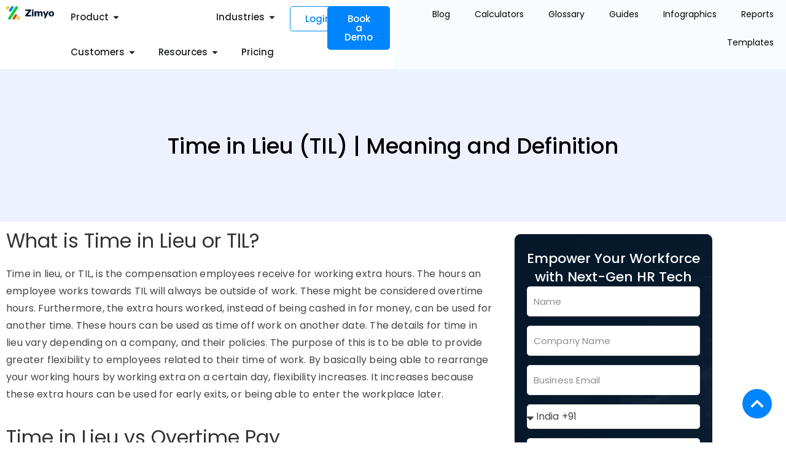

--- FILE ---
content_type: text/html; charset=UTF-8
request_url: https://www.zimyo.com/resources/hr-glossary/til-time-in-lieu-meaning-and-definition/
body_size: 70771
content:
<!doctype html>
<html lang="en-US">
<head><meta charset="UTF-8"><script>if(navigator.userAgent.match(/MSIE|Internet Explorer/i)||navigator.userAgent.match(/Trident\/7\..*?rv:11/i)){var href=document.location.href;if(!href.match(/[?&]nowprocket/)){if(href.indexOf("?")==-1){if(href.indexOf("#")==-1){document.location.href=href+"?nowprocket=1"}else{document.location.href=href.replace("#","?nowprocket=1#")}}else{if(href.indexOf("#")==-1){document.location.href=href+"&nowprocket=1"}else{document.location.href=href.replace("#","&nowprocket=1#")}}}}</script><script>(()=>{class RocketLazyLoadScripts{constructor(){this.v="2.0.4",this.userEvents=["keydown","keyup","mousedown","mouseup","mousemove","mouseover","mouseout","touchmove","touchstart","touchend","touchcancel","wheel","click","dblclick","input"],this.attributeEvents=["onblur","onclick","oncontextmenu","ondblclick","onfocus","onmousedown","onmouseenter","onmouseleave","onmousemove","onmouseout","onmouseover","onmouseup","onmousewheel","onscroll","onsubmit"]}async t(){this.i(),this.o(),/iP(ad|hone)/.test(navigator.userAgent)&&this.h(),this.u(),this.l(this),this.m(),this.k(this),this.p(this),this._(),await Promise.all([this.R(),this.L()]),this.lastBreath=Date.now(),this.S(this),this.P(),this.D(),this.O(),this.M(),await this.C(this.delayedScripts.normal),await this.C(this.delayedScripts.defer),await this.C(this.delayedScripts.async),await this.T(),await this.F(),await this.j(),await this.A(),window.dispatchEvent(new Event("rocket-allScriptsLoaded")),this.everythingLoaded=!0,this.lastTouchEnd&&await new Promise(t=>setTimeout(t,500-Date.now()+this.lastTouchEnd)),this.I(),this.H(),this.U(),this.W()}i(){this.CSPIssue=sessionStorage.getItem("rocketCSPIssue"),document.addEventListener("securitypolicyviolation",t=>{this.CSPIssue||"script-src-elem"!==t.violatedDirective||"data"!==t.blockedURI||(this.CSPIssue=!0,sessionStorage.setItem("rocketCSPIssue",!0))},{isRocket:!0})}o(){window.addEventListener("pageshow",t=>{this.persisted=t.persisted,this.realWindowLoadedFired=!0},{isRocket:!0}),window.addEventListener("pagehide",()=>{this.onFirstUserAction=null},{isRocket:!0})}h(){let t;function e(e){t=e}window.addEventListener("touchstart",e,{isRocket:!0}),window.addEventListener("touchend",function i(o){o.changedTouches[0]&&t.changedTouches[0]&&Math.abs(o.changedTouches[0].pageX-t.changedTouches[0].pageX)<10&&Math.abs(o.changedTouches[0].pageY-t.changedTouches[0].pageY)<10&&o.timeStamp-t.timeStamp<200&&(window.removeEventListener("touchstart",e,{isRocket:!0}),window.removeEventListener("touchend",i,{isRocket:!0}),"INPUT"===o.target.tagName&&"text"===o.target.type||(o.target.dispatchEvent(new TouchEvent("touchend",{target:o.target,bubbles:!0})),o.target.dispatchEvent(new MouseEvent("mouseover",{target:o.target,bubbles:!0})),o.target.dispatchEvent(new PointerEvent("click",{target:o.target,bubbles:!0,cancelable:!0,detail:1,clientX:o.changedTouches[0].clientX,clientY:o.changedTouches[0].clientY})),event.preventDefault()))},{isRocket:!0})}q(t){this.userActionTriggered||("mousemove"!==t.type||this.firstMousemoveIgnored?"keyup"===t.type||"mouseover"===t.type||"mouseout"===t.type||(this.userActionTriggered=!0,this.onFirstUserAction&&this.onFirstUserAction()):this.firstMousemoveIgnored=!0),"click"===t.type&&t.preventDefault(),t.stopPropagation(),t.stopImmediatePropagation(),"touchstart"===this.lastEvent&&"touchend"===t.type&&(this.lastTouchEnd=Date.now()),"click"===t.type&&(this.lastTouchEnd=0),this.lastEvent=t.type,t.composedPath&&t.composedPath()[0].getRootNode()instanceof ShadowRoot&&(t.rocketTarget=t.composedPath()[0]),this.savedUserEvents.push(t)}u(){this.savedUserEvents=[],this.userEventHandler=this.q.bind(this),this.userEvents.forEach(t=>window.addEventListener(t,this.userEventHandler,{passive:!1,isRocket:!0})),document.addEventListener("visibilitychange",this.userEventHandler,{isRocket:!0})}U(){this.userEvents.forEach(t=>window.removeEventListener(t,this.userEventHandler,{passive:!1,isRocket:!0})),document.removeEventListener("visibilitychange",this.userEventHandler,{isRocket:!0}),this.savedUserEvents.forEach(t=>{(t.rocketTarget||t.target).dispatchEvent(new window[t.constructor.name](t.type,t))})}m(){const t="return false",e=Array.from(this.attributeEvents,t=>"data-rocket-"+t),i="["+this.attributeEvents.join("],[")+"]",o="[data-rocket-"+this.attributeEvents.join("],[data-rocket-")+"]",s=(e,i,o)=>{o&&o!==t&&(e.setAttribute("data-rocket-"+i,o),e["rocket"+i]=new Function("event",o),e.setAttribute(i,t))};new MutationObserver(t=>{for(const n of t)"attributes"===n.type&&(n.attributeName.startsWith("data-rocket-")||this.everythingLoaded?n.attributeName.startsWith("data-rocket-")&&this.everythingLoaded&&this.N(n.target,n.attributeName.substring(12)):s(n.target,n.attributeName,n.target.getAttribute(n.attributeName))),"childList"===n.type&&n.addedNodes.forEach(t=>{if(t.nodeType===Node.ELEMENT_NODE)if(this.everythingLoaded)for(const i of[t,...t.querySelectorAll(o)])for(const t of i.getAttributeNames())e.includes(t)&&this.N(i,t.substring(12));else for(const e of[t,...t.querySelectorAll(i)])for(const t of e.getAttributeNames())this.attributeEvents.includes(t)&&s(e,t,e.getAttribute(t))})}).observe(document,{subtree:!0,childList:!0,attributeFilter:[...this.attributeEvents,...e]})}I(){this.attributeEvents.forEach(t=>{document.querySelectorAll("[data-rocket-"+t+"]").forEach(e=>{this.N(e,t)})})}N(t,e){const i=t.getAttribute("data-rocket-"+e);i&&(t.setAttribute(e,i),t.removeAttribute("data-rocket-"+e))}k(t){Object.defineProperty(HTMLElement.prototype,"onclick",{get(){return this.rocketonclick||null},set(e){this.rocketonclick=e,this.setAttribute(t.everythingLoaded?"onclick":"data-rocket-onclick","this.rocketonclick(event)")}})}S(t){function e(e,i){let o=e[i];e[i]=null,Object.defineProperty(e,i,{get:()=>o,set(s){t.everythingLoaded?o=s:e["rocket"+i]=o=s}})}e(document,"onreadystatechange"),e(window,"onload"),e(window,"onpageshow");try{Object.defineProperty(document,"readyState",{get:()=>t.rocketReadyState,set(e){t.rocketReadyState=e},configurable:!0}),document.readyState="loading"}catch(t){console.log("WPRocket DJE readyState conflict, bypassing")}}l(t){this.originalAddEventListener=EventTarget.prototype.addEventListener,this.originalRemoveEventListener=EventTarget.prototype.removeEventListener,this.savedEventListeners=[],EventTarget.prototype.addEventListener=function(e,i,o){o&&o.isRocket||!t.B(e,this)&&!t.userEvents.includes(e)||t.B(e,this)&&!t.userActionTriggered||e.startsWith("rocket-")||t.everythingLoaded?t.originalAddEventListener.call(this,e,i,o):(t.savedEventListeners.push({target:this,remove:!1,type:e,func:i,options:o}),"mouseenter"!==e&&"mouseleave"!==e||t.originalAddEventListener.call(this,e,t.savedUserEvents.push,o))},EventTarget.prototype.removeEventListener=function(e,i,o){o&&o.isRocket||!t.B(e,this)&&!t.userEvents.includes(e)||t.B(e,this)&&!t.userActionTriggered||e.startsWith("rocket-")||t.everythingLoaded?t.originalRemoveEventListener.call(this,e,i,o):t.savedEventListeners.push({target:this,remove:!0,type:e,func:i,options:o})}}J(t,e){this.savedEventListeners=this.savedEventListeners.filter(i=>{let o=i.type,s=i.target||window;return e!==o||t!==s||(this.B(o,s)&&(i.type="rocket-"+o),this.$(i),!1)})}H(){EventTarget.prototype.addEventListener=this.originalAddEventListener,EventTarget.prototype.removeEventListener=this.originalRemoveEventListener,this.savedEventListeners.forEach(t=>this.$(t))}$(t){t.remove?this.originalRemoveEventListener.call(t.target,t.type,t.func,t.options):this.originalAddEventListener.call(t.target,t.type,t.func,t.options)}p(t){let e;function i(e){return t.everythingLoaded?e:e.split(" ").map(t=>"load"===t||t.startsWith("load.")?"rocket-jquery-load":t).join(" ")}function o(o){function s(e){const s=o.fn[e];o.fn[e]=o.fn.init.prototype[e]=function(){return this[0]===window&&t.userActionTriggered&&("string"==typeof arguments[0]||arguments[0]instanceof String?arguments[0]=i(arguments[0]):"object"==typeof arguments[0]&&Object.keys(arguments[0]).forEach(t=>{const e=arguments[0][t];delete arguments[0][t],arguments[0][i(t)]=e})),s.apply(this,arguments),this}}if(o&&o.fn&&!t.allJQueries.includes(o)){const e={DOMContentLoaded:[],"rocket-DOMContentLoaded":[]};for(const t in e)document.addEventListener(t,()=>{e[t].forEach(t=>t())},{isRocket:!0});o.fn.ready=o.fn.init.prototype.ready=function(i){function s(){parseInt(o.fn.jquery)>2?setTimeout(()=>i.bind(document)(o)):i.bind(document)(o)}return"function"==typeof i&&(t.realDomReadyFired?!t.userActionTriggered||t.fauxDomReadyFired?s():e["rocket-DOMContentLoaded"].push(s):e.DOMContentLoaded.push(s)),o([])},s("on"),s("one"),s("off"),t.allJQueries.push(o)}e=o}t.allJQueries=[],o(window.jQuery),Object.defineProperty(window,"jQuery",{get:()=>e,set(t){o(t)}})}P(){const t=new Map;document.write=document.writeln=function(e){const i=document.currentScript,o=document.createRange(),s=i.parentElement;let n=t.get(i);void 0===n&&(n=i.nextSibling,t.set(i,n));const c=document.createDocumentFragment();o.setStart(c,0),c.appendChild(o.createContextualFragment(e)),s.insertBefore(c,n)}}async R(){return new Promise(t=>{this.userActionTriggered?t():this.onFirstUserAction=t})}async L(){return new Promise(t=>{document.addEventListener("DOMContentLoaded",()=>{this.realDomReadyFired=!0,t()},{isRocket:!0})})}async j(){return this.realWindowLoadedFired?Promise.resolve():new Promise(t=>{window.addEventListener("load",t,{isRocket:!0})})}M(){this.pendingScripts=[];this.scriptsMutationObserver=new MutationObserver(t=>{for(const e of t)e.addedNodes.forEach(t=>{"SCRIPT"!==t.tagName||t.noModule||t.isWPRocket||this.pendingScripts.push({script:t,promise:new Promise(e=>{const i=()=>{const i=this.pendingScripts.findIndex(e=>e.script===t);i>=0&&this.pendingScripts.splice(i,1),e()};t.addEventListener("load",i,{isRocket:!0}),t.addEventListener("error",i,{isRocket:!0}),setTimeout(i,1e3)})})})}),this.scriptsMutationObserver.observe(document,{childList:!0,subtree:!0})}async F(){await this.X(),this.pendingScripts.length?(await this.pendingScripts[0].promise,await this.F()):this.scriptsMutationObserver.disconnect()}D(){this.delayedScripts={normal:[],async:[],defer:[]},document.querySelectorAll("script[type$=rocketlazyloadscript]").forEach(t=>{t.hasAttribute("data-rocket-src")?t.hasAttribute("async")&&!1!==t.async?this.delayedScripts.async.push(t):t.hasAttribute("defer")&&!1!==t.defer||"module"===t.getAttribute("data-rocket-type")?this.delayedScripts.defer.push(t):this.delayedScripts.normal.push(t):this.delayedScripts.normal.push(t)})}async _(){await this.L();let t=[];document.querySelectorAll("script[type$=rocketlazyloadscript][data-rocket-src]").forEach(e=>{let i=e.getAttribute("data-rocket-src");if(i&&!i.startsWith("data:")){i.startsWith("//")&&(i=location.protocol+i);try{const o=new URL(i).origin;o!==location.origin&&t.push({src:o,crossOrigin:e.crossOrigin||"module"===e.getAttribute("data-rocket-type")})}catch(t){}}}),t=[...new Map(t.map(t=>[JSON.stringify(t),t])).values()],this.Y(t,"preconnect")}async G(t){if(await this.K(),!0!==t.noModule||!("noModule"in HTMLScriptElement.prototype))return new Promise(e=>{let i;function o(){(i||t).setAttribute("data-rocket-status","executed"),e()}try{if(navigator.userAgent.includes("Firefox/")||""===navigator.vendor||this.CSPIssue)i=document.createElement("script"),[...t.attributes].forEach(t=>{let e=t.nodeName;"type"!==e&&("data-rocket-type"===e&&(e="type"),"data-rocket-src"===e&&(e="src"),i.setAttribute(e,t.nodeValue))}),t.text&&(i.text=t.text),t.nonce&&(i.nonce=t.nonce),i.hasAttribute("src")?(i.addEventListener("load",o,{isRocket:!0}),i.addEventListener("error",()=>{i.setAttribute("data-rocket-status","failed-network"),e()},{isRocket:!0}),setTimeout(()=>{i.isConnected||e()},1)):(i.text=t.text,o()),i.isWPRocket=!0,t.parentNode.replaceChild(i,t);else{const i=t.getAttribute("data-rocket-type"),s=t.getAttribute("data-rocket-src");i?(t.type=i,t.removeAttribute("data-rocket-type")):t.removeAttribute("type"),t.addEventListener("load",o,{isRocket:!0}),t.addEventListener("error",i=>{this.CSPIssue&&i.target.src.startsWith("data:")?(console.log("WPRocket: CSP fallback activated"),t.removeAttribute("src"),this.G(t).then(e)):(t.setAttribute("data-rocket-status","failed-network"),e())},{isRocket:!0}),s?(t.fetchPriority="high",t.removeAttribute("data-rocket-src"),t.src=s):t.src="data:text/javascript;base64,"+window.btoa(unescape(encodeURIComponent(t.text)))}}catch(i){t.setAttribute("data-rocket-status","failed-transform"),e()}});t.setAttribute("data-rocket-status","skipped")}async C(t){const e=t.shift();return e?(e.isConnected&&await this.G(e),this.C(t)):Promise.resolve()}O(){this.Y([...this.delayedScripts.normal,...this.delayedScripts.defer,...this.delayedScripts.async],"preload")}Y(t,e){this.trash=this.trash||[];let i=!0;var o=document.createDocumentFragment();t.forEach(t=>{const s=t.getAttribute&&t.getAttribute("data-rocket-src")||t.src;if(s&&!s.startsWith("data:")){const n=document.createElement("link");n.href=s,n.rel=e,"preconnect"!==e&&(n.as="script",n.fetchPriority=i?"high":"low"),t.getAttribute&&"module"===t.getAttribute("data-rocket-type")&&(n.crossOrigin=!0),t.crossOrigin&&(n.crossOrigin=t.crossOrigin),t.integrity&&(n.integrity=t.integrity),t.nonce&&(n.nonce=t.nonce),o.appendChild(n),this.trash.push(n),i=!1}}),document.head.appendChild(o)}W(){this.trash.forEach(t=>t.remove())}async T(){try{document.readyState="interactive"}catch(t){}this.fauxDomReadyFired=!0;try{await this.K(),this.J(document,"readystatechange"),document.dispatchEvent(new Event("rocket-readystatechange")),await this.K(),document.rocketonreadystatechange&&document.rocketonreadystatechange(),await this.K(),this.J(document,"DOMContentLoaded"),document.dispatchEvent(new Event("rocket-DOMContentLoaded")),await this.K(),this.J(window,"DOMContentLoaded"),window.dispatchEvent(new Event("rocket-DOMContentLoaded"))}catch(t){console.error(t)}}async A(){try{document.readyState="complete"}catch(t){}try{await this.K(),this.J(document,"readystatechange"),document.dispatchEvent(new Event("rocket-readystatechange")),await this.K(),document.rocketonreadystatechange&&document.rocketonreadystatechange(),await this.K(),this.J(window,"load"),window.dispatchEvent(new Event("rocket-load")),await this.K(),window.rocketonload&&window.rocketonload(),await this.K(),this.allJQueries.forEach(t=>t(window).trigger("rocket-jquery-load")),await this.K(),this.J(window,"pageshow");const t=new Event("rocket-pageshow");t.persisted=this.persisted,window.dispatchEvent(t),await this.K(),window.rocketonpageshow&&window.rocketonpageshow({persisted:this.persisted})}catch(t){console.error(t)}}async K(){Date.now()-this.lastBreath>45&&(await this.X(),this.lastBreath=Date.now())}async X(){return document.hidden?new Promise(t=>setTimeout(t)):new Promise(t=>requestAnimationFrame(t))}B(t,e){return e===document&&"readystatechange"===t||(e===document&&"DOMContentLoaded"===t||(e===window&&"DOMContentLoaded"===t||(e===window&&"load"===t||e===window&&"pageshow"===t)))}static run(){(new RocketLazyLoadScripts).t()}}RocketLazyLoadScripts.run()})();</script>
	
	<meta name="viewport" content="width=device-width, initial-scale=1">
	<link rel="profile" href="https://gmpg.org/xfn/11">
	<meta name='robots' content='index, follow, max-image-preview:large, max-snippet:-1, max-video-preview:-1' />

	<!-- This site is optimized with the Yoast SEO Premium plugin v26.8 (Yoast SEO v26.8) - https://yoast.com/product/yoast-seo-premium-wordpress/ -->
	<title>What is Time in Lieu? - TIL - Zimyo HRMS</title>
<link data-rocket-prefetch href="https://www.gstatic.com" rel="dns-prefetch">
<link data-rocket-prefetch href="https://www.clarity.ms" rel="dns-prefetch">
<link data-rocket-prefetch href="https://connect.facebook.net" rel="dns-prefetch">
<link data-rocket-prefetch href="https://www.googletagmanager.com" rel="dns-prefetch">
<link data-rocket-prefetch href="https://g10102301085.co" rel="dns-prefetch">
<link data-rocket-prefetch href="https://geotargetly-api-1.com" rel="dns-prefetch">
<link data-rocket-prefetch href="https://www.google.com" rel="dns-prefetch">
<style id="wpr-usedcss">body{opacity:1!important}img:is([sizes=auto i],[sizes^="auto," i]){contain-intrinsic-size:3000px 1500px}:root{--wp--preset--aspect-ratio--square:1;--wp--preset--aspect-ratio--4-3:4/3;--wp--preset--aspect-ratio--3-4:3/4;--wp--preset--aspect-ratio--3-2:3/2;--wp--preset--aspect-ratio--2-3:2/3;--wp--preset--aspect-ratio--16-9:16/9;--wp--preset--aspect-ratio--9-16:9/16;--wp--preset--color--black:#000000;--wp--preset--color--cyan-bluish-gray:#abb8c3;--wp--preset--color--white:#ffffff;--wp--preset--color--pale-pink:#f78da7;--wp--preset--color--vivid-red:#cf2e2e;--wp--preset--color--luminous-vivid-orange:#ff6900;--wp--preset--color--luminous-vivid-amber:#fcb900;--wp--preset--color--light-green-cyan:#7bdcb5;--wp--preset--color--vivid-green-cyan:#00d084;--wp--preset--color--pale-cyan-blue:#8ed1fc;--wp--preset--color--vivid-cyan-blue:#0693e3;--wp--preset--color--vivid-purple:#9b51e0;--wp--preset--gradient--vivid-cyan-blue-to-vivid-purple:linear-gradient(135deg,rgb(6, 147, 227) 0%,rgb(155, 81, 224) 100%);--wp--preset--gradient--light-green-cyan-to-vivid-green-cyan:linear-gradient(135deg,rgb(122, 220, 180) 0%,rgb(0, 208, 130) 100%);--wp--preset--gradient--luminous-vivid-amber-to-luminous-vivid-orange:linear-gradient(135deg,rgb(252, 185, 0) 0%,rgb(255, 105, 0) 100%);--wp--preset--gradient--luminous-vivid-orange-to-vivid-red:linear-gradient(135deg,rgb(255, 105, 0) 0%,rgb(207, 46, 46) 100%);--wp--preset--gradient--very-light-gray-to-cyan-bluish-gray:linear-gradient(135deg,rgb(238, 238, 238) 0%,rgb(169, 184, 195) 100%);--wp--preset--gradient--cool-to-warm-spectrum:linear-gradient(135deg,rgb(74, 234, 220) 0%,rgb(151, 120, 209) 20%,rgb(207, 42, 186) 40%,rgb(238, 44, 130) 60%,rgb(251, 105, 98) 80%,rgb(254, 248, 76) 100%);--wp--preset--gradient--blush-light-purple:linear-gradient(135deg,rgb(255, 206, 236) 0%,rgb(152, 150, 240) 100%);--wp--preset--gradient--blush-bordeaux:linear-gradient(135deg,rgb(254, 205, 165) 0%,rgb(254, 45, 45) 50%,rgb(107, 0, 62) 100%);--wp--preset--gradient--luminous-dusk:linear-gradient(135deg,rgb(255, 203, 112) 0%,rgb(199, 81, 192) 50%,rgb(65, 88, 208) 100%);--wp--preset--gradient--pale-ocean:linear-gradient(135deg,rgb(255, 245, 203) 0%,rgb(182, 227, 212) 50%,rgb(51, 167, 181) 100%);--wp--preset--gradient--electric-grass:linear-gradient(135deg,rgb(202, 248, 128) 0%,rgb(113, 206, 126) 100%);--wp--preset--gradient--midnight:linear-gradient(135deg,rgb(2, 3, 129) 0%,rgb(40, 116, 252) 100%);--wp--preset--font-size--small:13px;--wp--preset--font-size--medium:20px;--wp--preset--font-size--large:36px;--wp--preset--font-size--x-large:42px;--wp--preset--spacing--20:0.44rem;--wp--preset--spacing--30:0.67rem;--wp--preset--spacing--40:1rem;--wp--preset--spacing--50:1.5rem;--wp--preset--spacing--60:2.25rem;--wp--preset--spacing--70:3.38rem;--wp--preset--spacing--80:5.06rem;--wp--preset--shadow--natural:6px 6px 9px rgba(0, 0, 0, .2);--wp--preset--shadow--deep:12px 12px 50px rgba(0, 0, 0, .4);--wp--preset--shadow--sharp:6px 6px 0px rgba(0, 0, 0, .2);--wp--preset--shadow--outlined:6px 6px 0px -3px rgb(255, 255, 255),6px 6px rgb(0, 0, 0);--wp--preset--shadow--crisp:6px 6px 0px rgb(0, 0, 0)}:root{--wp--style--global--content-size:800px;--wp--style--global--wide-size:1200px}:where(body){margin:0}:where(.wp-site-blocks)>*{margin-block-start:24px;margin-block-end:0}:where(.wp-site-blocks)>:first-child{margin-block-start:0}:where(.wp-site-blocks)>:last-child{margin-block-end:0}:root{--wp--style--block-gap:24px}:root :where(.is-layout-flow)>:first-child{margin-block-start:0}:root :where(.is-layout-flow)>:last-child{margin-block-end:0}:root :where(.is-layout-flow)>*{margin-block-start:24px;margin-block-end:0}:root :where(.is-layout-constrained)>:first-child{margin-block-start:0}:root :where(.is-layout-constrained)>:last-child{margin-block-end:0}:root :where(.is-layout-constrained)>*{margin-block-start:24px;margin-block-end:0}:root :where(.is-layout-flex){gap:24px}:root :where(.is-layout-grid){gap:24px}body{padding-top:0;padding-right:0;padding-bottom:0;padding-left:0}a:where(:not(.wp-element-button)){text-decoration:underline}:root :where(.wp-element-button,.wp-block-button__link){background-color:#32373c;border-width:0;color:#fff;font-family:inherit;font-size:inherit;font-style:inherit;font-weight:inherit;letter-spacing:inherit;line-height:inherit;padding-top:calc(.667em + 2px);padding-right:calc(1.333em + 2px);padding-bottom:calc(.667em + 2px);padding-left:calc(1.333em + 2px);text-decoration:none;text-transform:inherit}:root :where(.wp-block-pullquote){font-size:1.5em;line-height:1.6}html{--wp-admin--admin-bar--height:32px;scroll-padding-top:var(--wp-admin--admin-bar--height)}#wpadminbar *{height:auto;width:auto;margin:0;padding:0;position:static;text-shadow:none;text-transform:none;letter-spacing:normal;font-size:13px;font-weight:400;font-family:-apple-system,BlinkMacSystemFont,"Segoe UI",Roboto,Oxygen-Sans,Ubuntu,Cantarell,"Helvetica Neue",sans-serif;font-style:normal;line-height:2.46153846;border-radius:0;box-sizing:content-box;transition:none;-webkit-font-smoothing:subpixel-antialiased;-moz-osx-font-smoothing:auto}.rtl #wpadminbar *{font-family:Tahoma,sans-serif}html:lang(he-il) .rtl #wpadminbar *{font-family:Arial,sans-serif}#wpadminbar ul li:after,#wpadminbar ul li:before{content:normal}#wpadminbar a,#wpadminbar a img,#wpadminbar a img:hover,#wpadminbar a:hover{border:none;text-decoration:none;background:0 0;box-shadow:none}#wpadminbar a:active,#wpadminbar a:focus,#wpadminbar div,#wpadminbar input[type=email],#wpadminbar input[type=number],#wpadminbar input[type=password],#wpadminbar input[type=search],#wpadminbar input[type=text],#wpadminbar input[type=url],#wpadminbar select,#wpadminbar textarea{box-shadow:none}#wpadminbar a:focus{outline-offset:-1px}#wpadminbar{direction:ltr;color:#c3c4c7;font-size:13px;font-weight:400;font-family:-apple-system,BlinkMacSystemFont,"Segoe UI",Roboto,Oxygen-Sans,Ubuntu,Cantarell,"Helvetica Neue",sans-serif;line-height:2.46153846;height:32px;position:fixed;top:0;left:0;width:100%;min-width:600px;z-index:99999;background:#1d2327;outline:transparent solid 1px}#wpadminbar ul,#wpadminbar ul li{background:0 0;clear:none;list-style:none;margin:0;padding:0;position:relative;text-indent:0;z-index:99999}#wpadminbar li{float:left}#wpadminbar ul li:last-child{box-shadow:none}#wpadminbar .screen-reader-text,#wpadminbar .screen-reader-text span{border:0;clip-path:inset(50%);height:1px;margin:-1px;overflow:hidden;padding:0;position:absolute;width:1px;word-wrap:normal!important}@media screen and (max-width:782px){html{--wp-admin--admin-bar--height:46px}html #wpadminbar{height:46px;min-width:240px}#wpadminbar *{font-size:14px;font-weight:400;font-family:-apple-system,BlinkMacSystemFont,"Segoe UI",Roboto,Oxygen-Sans,Ubuntu,Cantarell,"Helvetica Neue",sans-serif;line-height:2.28571428}#wpadminbar li.hover ul li,#wpadminbar li:hover ul li,#wpadminbar li:hover ul li:hover ul li{display:list-item}}@media screen and (max-width:600px){#wpadminbar{position:absolute}#wpadminbar li:hover ul li ul li{display:list-item}}html{line-height:1.15;-webkit-text-size-adjust:100%}*,:after,:before{box-sizing:border-box}body{background-color:#fff;color:#333;font-family:-apple-system,BlinkMacSystemFont,'Segoe UI',Roboto,'Helvetica Neue',Arial,'Noto Sans',sans-serif,'Apple Color Emoji','Segoe UI Emoji','Segoe UI Symbol','Noto Color Emoji';font-size:1rem;font-weight:400;line-height:1.5;margin:0;-webkit-font-smoothing:antialiased;-moz-osx-font-smoothing:grayscale}h1,h2{color:inherit;font-family:inherit;font-weight:500;line-height:1.2;margin-block-end:1rem;margin-block-start:.5rem}h1{font-size:2.5rem}h2{font-size:2rem}p{margin-block-end:.9rem;margin-block-start:0}a{background-color:transparent;color:#c36;text-decoration:none}a:active,a:hover{color:#336}a:not([href]):not([tabindex]),a:not([href]):not([tabindex]):focus,a:not([href]):not([tabindex]):hover{color:inherit;text-decoration:none}a:not([href]):not([tabindex]):focus{outline:0}b{font-weight:bolder}code{font-family:monospace,monospace;font-size:1em}sub{font-size:75%;line-height:0;position:relative;vertical-align:baseline}sub{bottom:-.25em}img{border-style:none;height:auto;max-width:100%}[hidden],template{display:none}@media print{*,:after,:before{background:0 0!important;box-shadow:none!important;color:#000!important;text-shadow:none!important}a,a:visited{text-decoration:underline}a[href]:after{content:" (" attr(href) ")"}a[href^="#"]:after,a[href^="javascript:"]:after{content:""}img,tr{-moz-column-break-inside:avoid;break-inside:avoid}h2,p{orphans:3;widows:3}h2{-moz-column-break-after:avoid;break-after:avoid}}label{display:inline-block;line-height:1;vertical-align:middle}button,input,optgroup,select,textarea{font-family:inherit;font-size:1rem;line-height:1.5;margin:0}input[type=email],input[type=number],input[type=password],input[type=search],input[type=text],input[type=url],select,textarea{border:1px solid #666;border-radius:3px;padding:.5rem 1rem;transition:all .3s;width:100%}input[type=email]:focus,input[type=number]:focus,input[type=password]:focus,input[type=search]:focus,input[type=text]:focus,input[type=url]:focus,select:focus,textarea:focus{border-color:#333}button,input{overflow:visible}button,select{text-transform:none}[type=button],[type=reset],[type=submit],button{-webkit-appearance:button;width:auto}[type=button],[type=submit],button{background-color:transparent;border:1px solid #c36;border-radius:3px;color:#c36;display:inline-block;font-size:1rem;font-weight:400;padding:.5rem 1rem;text-align:center;transition:all .3s;-webkit-user-select:none;-moz-user-select:none;user-select:none;white-space:nowrap}[type=button]:focus:not(:focus-visible),[type=submit]:focus:not(:focus-visible),button:focus:not(:focus-visible){outline:0}[type=button]:focus,[type=button]:hover,[type=submit]:focus,[type=submit]:hover,button:focus,button:hover{background-color:#c36;color:#fff;text-decoration:none}[type=button]:not(:disabled),[type=submit]:not(:disabled),button:not(:disabled){cursor:pointer}fieldset{padding:.35em .75em .625em}legend{box-sizing:border-box;color:inherit;display:table;max-width:100%;padding:0;white-space:normal}progress{vertical-align:baseline}textarea{overflow:auto;resize:vertical}[type=checkbox],[type=radio]{box-sizing:border-box;padding:0}[type=number]::-webkit-inner-spin-button,[type=number]::-webkit-outer-spin-button{height:auto}[type=search]{-webkit-appearance:textfield;outline-offset:-2px}[type=search]::-webkit-search-decoration{-webkit-appearance:none}::-webkit-file-upload-button{-webkit-appearance:button;font:inherit}select{display:block}table{background-color:transparent;border-collapse:collapse;border-spacing:0;font-size:.9em;margin-block-end:15px;width:100%}table tbody+tbody{border-block-start:2px solid hsla(0,0%,50%,.502)}dl,dt,li,ul{background:0 0;border:0;font-size:100%;margin-block-end:0;margin-block-start:0;outline:0;vertical-align:baseline}.sticky{display:block;position:relative}.screen-reader-text{clip:rect(1px,1px,1px,1px);height:1px;overflow:hidden;position:absolute!important;width:1px;word-wrap:normal!important}.screen-reader-text:focus{background-color:#eee;clip:auto!important;clip-path:none;color:#333;display:block;font-size:1rem;height:auto;left:5px;line-height:normal;padding:12px 24px;text-decoration:none;top:5px;width:auto;z-index:100000}#comments .comment{position:relative}#comments .reply{font-size:11px;line-height:1}.site-header:not(.dynamic-header){margin-inline-end:auto;margin-inline-start:auto;width:100%}@media(max-width:575px){.site-header:not(.dynamic-header){padding-inline-end:10px;padding-inline-start:10px}}@media(min-width:576px){.site-header:not(.dynamic-header){max-width:500px}}@media(min-width:768px){.site-header:not(.dynamic-header){max-width:600px}}@media(min-width:992px){.site-header:not(.dynamic-header){max-width:800px}}@media(min-width:1200px){.site-header:not(.dynamic-header){max-width:1140px}}.site-header+.elementor{min-height:calc(100vh - 320px)}.site-header{display:flex;flex-wrap:wrap;justify-content:space-between;padding-block-end:1rem;padding-block-start:1rem;position:relative}.site-navigation-toggle-holder{align-items:center;display:flex;padding:8px 15px}.site-navigation-toggle-holder .site-navigation-toggle{align-items:center;background-color:rgba(0,0,0,.05);border:0 solid;border-radius:3px;color:#494c4f;cursor:pointer;display:flex;justify-content:center;padding:.5rem}.site-navigation-dropdown{bottom:0;left:0;margin-block-start:10px;position:absolute;transform-origin:top;transition:max-height .3s,transform .3s;width:100%;z-index:10000}.site-navigation-toggle-holder:not(.elementor-active)+.site-navigation-dropdown{max-height:0;transform:scaleY(0)}.site-navigation-toggle-holder.elementor-active+.site-navigation-dropdown{max-height:100vh;transform:scaleY(1)}.site-navigation-dropdown ul{padding:0}.site-navigation-dropdown ul.menu{background:#fff;margin:0;padding:0;position:absolute;width:100%}.site-navigation-dropdown ul.menu li{display:block;position:relative;width:100%}.site-navigation-dropdown ul.menu li a{background:#fff;box-shadow:inset 0 -1px 0 rgba(0,0,0,.102);color:#55595c;display:block;padding:20px}.site-navigation-dropdown ul.menu>li li{max-height:0;transform:scaleY(0);transform-origin:top;transition:max-height .3s,transform .3s}.site-navigation-dropdown ul.menu li.elementor-active>ul>li{max-height:100vh;transform:scaleY(1)}:root{--direction-multiplier:1}body.rtl{--direction-multiplier:-1}.elementor-screen-only,.screen-reader-text,.screen-reader-text span{height:1px;margin:-1px;overflow:hidden;padding:0;position:absolute;top:-10000em;width:1px;clip:rect(0,0,0,0);border:0}.elementor-clearfix:after{clear:both;content:"";display:block;height:0;width:0}.elementor *,.elementor :after,.elementor :before{box-sizing:border-box}.elementor a{box-shadow:none;text-decoration:none}.elementor img{border:none;border-radius:0;box-shadow:none;height:auto;max-width:100%}.elementor .elementor-widget:not(.elementor-widget-text-editor):not(.elementor-widget-theme-post-content) figure{margin:0}.elementor iframe,.elementor object,.elementor video{border:none;line-height:1;margin:0;max-width:100%;width:100%}.e-con-inner>.elementor-element.elementor-fixed,.e-con>.elementor-element.elementor-fixed,.elementor-widget-wrap>.elementor-element.elementor-fixed{position:fixed}.elementor-widget-wrap .elementor-element.elementor-widget__width-initial{max-width:100%}.elementor-element.elementor-fixed{z-index:1}.elementor-element{--flex-direction:initial;--flex-wrap:initial;--justify-content:initial;--align-items:initial;--align-content:initial;--gap:initial;--flex-basis:initial;--flex-grow:initial;--flex-shrink:initial;--order:initial;--align-self:initial;align-self:var(--align-self);flex-basis:var(--flex-basis);flex-grow:var(--flex-grow);flex-shrink:var(--flex-shrink);order:var(--order)}.elementor-element:where(.e-con-full,.elementor-widget){align-content:var(--align-content);align-items:var(--align-items);flex-direction:var(--flex-direction);flex-wrap:var(--flex-wrap);gap:var(--row-gap) var(--column-gap);justify-content:var(--justify-content)}.elementor-invisible{visibility:hidden}.elementor-align-justify .elementor-button{width:100%}@media (max-width:767px){.elementor-widget-wrap .elementor-element.elementor-widget-mobile__width-initial{max-width:100%}.elementor-mobile-align-center{text-align:center}.elementor-mobile-align-center .elementor-button{width:auto}.elementor-column{width:100%}}:root{--page-title-display:block}.elementor-page-title{display:var(--page-title-display)}.elementor-section{position:relative}.elementor-section .elementor-container{display:flex;margin-inline:auto;position:relative}@media (max-width:1024px){.elementor-section .elementor-container{flex-wrap:wrap}}.elementor-section.elementor-section-boxed>.elementor-container{max-width:1140px}.elementor-section.elementor-section-stretched{position:relative;width:100%}.elementor-section.elementor-section-items-middle>.elementor-container{align-items:center}.elementor-widget-wrap{align-content:flex-start;flex-wrap:wrap;position:relative;width:100%}.elementor:not(.elementor-bc-flex-widget) .elementor-widget-wrap{display:flex}.elementor-widget-wrap>.elementor-element{width:100%}.elementor-widget-wrap.e-swiper-container{width:calc(100% - (var(--e-column-margin-left,0px) + var(--e-column-margin-right,0px)))}.elementor-widget{position:relative}.elementor-widget:not(:last-child){margin-block-end:var(--kit-widget-spacing,20px)}.elementor-widget:not(:last-child).elementor-widget__width-initial{margin-block-end:0}.elementor-column{display:flex;min-height:1px;position:relative}.elementor-column-gap-default>.elementor-column>.elementor-element-populated{padding:10px}@media (min-width:768px){.elementor-column.elementor-col-50{width:50%}.elementor-column.elementor-col-100{width:100%}}.elementor-grid{display:grid;grid-column-gap:var(--grid-column-gap);grid-row-gap:var(--grid-row-gap)}.elementor-grid .elementor-grid-item{min-width:0}.elementor-grid-4 .elementor-grid{grid-template-columns:repeat(4,1fr)}@media (min-width:1025px){#elementor-device-mode:after{content:"desktop"}}@media (min-width:-1){#elementor-device-mode:after{content:"widescreen"}}@media (max-width:-1){#elementor-device-mode:after{content:"laptop";content:"tablet_extra"}}@media (max-width:1024px){#elementor-device-mode:after{content:"tablet"}}@media (max-width:-1){#elementor-device-mode:after{content:"mobile_extra"}}@media (prefers-reduced-motion:no-preference){html{scroll-behavior:smooth}}.e-con{--border-radius:0;--border-top-width:0px;--border-right-width:0px;--border-bottom-width:0px;--border-left-width:0px;--border-style:initial;--border-color:initial;--container-widget-width:100%;--container-widget-height:initial;--container-widget-flex-grow:0;--container-widget-align-self:initial;--content-width:min(100%,var(--container-max-width,1140px));--width:100%;--min-height:initial;--height:auto;--text-align:initial;--margin-top:0px;--margin-right:0px;--margin-bottom:0px;--margin-left:0px;--padding-top:var(--container-default-padding-top,10px);--padding-right:var(--container-default-padding-right,10px);--padding-bottom:var(--container-default-padding-bottom,10px);--padding-left:var(--container-default-padding-left,10px);--position:relative;--z-index:revert;--overflow:visible;--gap:var(--widgets-spacing,20px);--row-gap:var(--widgets-spacing-row,20px);--column-gap:var(--widgets-spacing-column,20px);--overlay-mix-blend-mode:initial;--overlay-opacity:1;--overlay-transition:0.3s;--e-con-grid-template-columns:repeat(3,1fr);--e-con-grid-template-rows:repeat(2,1fr);border-radius:var(--border-radius);height:var(--height);min-height:var(--min-height);min-width:0;overflow:var(--overflow);position:var(--position);width:var(--width);z-index:var(--z-index);--flex-wrap-mobile:wrap}.e-con:where(:not(.e-div-block-base)){transition:background var(--background-transition,.3s),border var(--border-transition,.3s),box-shadow var(--border-transition,.3s),transform var(--e-con-transform-transition-duration,.4s)}.e-con{--margin-block-start:var(--margin-top);--margin-block-end:var(--margin-bottom);--margin-inline-start:var(--margin-left);--margin-inline-end:var(--margin-right);--padding-inline-start:var(--padding-left);--padding-inline-end:var(--padding-right);--padding-block-start:var(--padding-top);--padding-block-end:var(--padding-bottom);--border-block-start-width:var(--border-top-width);--border-block-end-width:var(--border-bottom-width);--border-inline-start-width:var(--border-left-width);--border-inline-end-width:var(--border-right-width)}body.rtl .e-con{--padding-inline-start:var(--padding-right);--padding-inline-end:var(--padding-left);--margin-inline-start:var(--margin-right);--margin-inline-end:var(--margin-left);--border-inline-start-width:var(--border-right-width);--border-inline-end-width:var(--border-left-width)}.e-con{margin-block-end:var(--margin-block-end);margin-block-start:var(--margin-block-start);margin-inline-end:var(--margin-inline-end);margin-inline-start:var(--margin-inline-start);padding-inline-end:var(--padding-inline-end);padding-inline-start:var(--padding-inline-start)}.e-con.e-flex{--flex-direction:column;--flex-basis:auto;--flex-grow:0;--flex-shrink:1;flex:var(--flex-grow) var(--flex-shrink) var(--flex-basis)}.e-con-full,.e-con>.e-con-inner{padding-block-end:var(--padding-block-end);padding-block-start:var(--padding-block-start);text-align:var(--text-align)}.e-con-full.e-flex,.e-con.e-flex>.e-con-inner{flex-direction:var(--flex-direction)}.e-con,.e-con>.e-con-inner{display:var(--display)}.e-con.e-grid{--grid-justify-content:start;--grid-align-content:start;--grid-auto-flow:row}.e-con.e-grid,.e-con.e-grid>.e-con-inner{align-content:var(--grid-align-content);align-items:var(--align-items);grid-auto-flow:var(--grid-auto-flow);grid-template-columns:var(--e-con-grid-template-columns);grid-template-rows:var(--e-con-grid-template-rows);justify-content:var(--grid-justify-content);justify-items:var(--justify-items)}.e-con-boxed.e-flex{align-content:normal;align-items:normal;flex-direction:column;flex-wrap:nowrap;justify-content:normal}.e-con-boxed.e-grid{grid-template-columns:1fr;grid-template-rows:1fr;justify-items:legacy}.e-con-boxed{gap:initial;text-align:initial}.e-con.e-flex>.e-con-inner{align-content:var(--align-content);align-items:var(--align-items);align-self:auto;flex-basis:auto;flex-grow:1;flex-shrink:1;flex-wrap:var(--flex-wrap);justify-content:var(--justify-content)}.e-con.e-grid>.e-con-inner{align-items:var(--align-items);justify-items:var(--justify-items)}.e-con>.e-con-inner{gap:var(--row-gap) var(--column-gap);height:100%;margin:0 auto;max-width:var(--content-width);padding-inline-end:0;padding-inline-start:0;width:100%}:is(.elementor-section-wrap,[data-elementor-id])>.e-con{--margin-left:auto;--margin-right:auto;max-width:min(100%,var(--width))}.e-con .elementor-widget.elementor-widget{margin-block-end:0}.e-con:before,.e-con>.elementor-motion-effects-container>.elementor-motion-effects-layer:before{border-block-end-width:var(--border-block-end-width);border-block-start-width:var(--border-block-start-width);border-color:var(--border-color);border-inline-end-width:var(--border-inline-end-width);border-inline-start-width:var(--border-inline-start-width);border-radius:var(--border-radius);border-style:var(--border-style);content:var(--background-overlay);display:block;height:max(100% + var(--border-top-width) + var(--border-bottom-width),100%);left:calc(0px - var(--border-left-width));mix-blend-mode:var(--overlay-mix-blend-mode);opacity:var(--overlay-opacity);position:absolute;top:calc(0px - var(--border-top-width));transition:var(--overlay-transition,.3s);width:max(100% + var(--border-left-width) + var(--border-right-width),100%)}.e-con:before{transition:background var(--overlay-transition,.3s),border-radius var(--border-transition,.3s),opacity var(--overlay-transition,.3s)}.e-con .elementor-widget{min-width:0}.e-con .elementor-widget.e-widget-swiper{width:100%}.e-con>.e-con-inner>.elementor-widget>.elementor-widget-container,.e-con>.elementor-widget>.elementor-widget-container{height:100%}.e-con.e-con>.e-con-inner>.elementor-widget,.elementor.elementor .e-con>.elementor-widget{max-width:100%}.e-con .elementor-widget:not(:last-child){--kit-widget-spacing:0px}@media (max-width:767px){#elementor-device-mode:after{content:"mobile"}.e-con.e-flex{--width:100%;--flex-wrap:var(--flex-wrap-mobile)}}.elementor-form-fields-wrapper{display:flex;flex-wrap:wrap}.elementor-form-fields-wrapper.elementor-labels-above .elementor-field-group .elementor-field-subgroup,.elementor-form-fields-wrapper.elementor-labels-above .elementor-field-group>.elementor-select-wrapper,.elementor-form-fields-wrapper.elementor-labels-above .elementor-field-group>input,.elementor-form-fields-wrapper.elementor-labels-above .elementor-field-group>textarea{flex-basis:100%;max-width:100%}.elementor-form-fields-wrapper.elementor-labels-inline>.elementor-field-group .elementor-select-wrapper,.elementor-form-fields-wrapper.elementor-labels-inline>.elementor-field-group>input{flex-grow:1}.elementor-field-group{align-items:center;flex-wrap:wrap}.elementor-field-group.elementor-field-type-submit{align-items:flex-end}.elementor-field-group .elementor-field-textual{background-color:transparent;border:1px solid #69727d;color:#1f2124;flex-grow:1;max-width:100%;vertical-align:middle;width:100%}.elementor-field-group .elementor-field-textual:focus{box-shadow:inset 0 0 0 1px rgba(0,0,0,.1);outline:0}.elementor-field-group .elementor-field-textual::-moz-placeholder{color:inherit;font-family:inherit;opacity:.6}.elementor-field-group .elementor-field-textual::placeholder{color:inherit;font-family:inherit;opacity:.6}.elementor-field-group .elementor-select-wrapper{display:flex;position:relative;width:100%}.elementor-field-group .elementor-select-wrapper select{-webkit-appearance:none;-moz-appearance:none;appearance:none;color:inherit;flex-basis:100%;font-family:inherit;font-size:inherit;font-style:inherit;font-weight:inherit;letter-spacing:inherit;line-height:inherit;padding-inline-end:20px;text-transform:inherit}.elementor-field-group .elementor-select-wrapper:before{content:"\e92a";font-family:eicons;font-size:15px;inset-block-start:50%;inset-inline-end:10px;pointer-events:none;position:absolute;text-shadow:0 0 3px rgba(0,0,0,.3);transform:translateY(-50%)}.elementor-field-label{cursor:pointer}.elementor-field-textual{border-radius:3px;font-size:15px;line-height:1.4;min-height:40px;padding:5px 14px}.elementor-button-align-stretch .elementor-field-type-submit:not(.e-form__buttons__wrapper) .elementor-button{flex-basis:100%}.elementor-button-align-stretch .e-form__buttons__wrapper{flex-basis:50%;flex-grow:1}.elementor-button-align-stretch .e-form__buttons__wrapper__button{flex-basis:100%}.elementor-button-align-center .e-form__buttons,.elementor-button-align-center .elementor-field-type-submit{justify-content:center}.elementor-button-align-start .e-form__buttons{justify-content:flex-start}.elementor-button-align-end .e-form__buttons,[dir=rtl] .elementor-button-align-start .e-form__buttons{justify-content:flex-end}[dir=rtl] .elementor-button-align-end .e-form__buttons{justify-content:flex-start}.elementor-button-align-center .elementor-field-type-submit:not(.e-form__buttons__wrapper) .elementor-button,.elementor-button-align-end .elementor-field-type-submit:not(.e-form__buttons__wrapper) .elementor-button,.elementor-button-align-start .elementor-field-type-submit:not(.e-form__buttons__wrapper) .elementor-button{flex-basis:auto}.elementor-button-align-center .e-form__buttons__wrapper,.elementor-button-align-end .e-form__buttons__wrapper,.elementor-button-align-start .e-form__buttons__wrapper{flex-grow:0}.elementor-button-align-center .e-form__buttons__wrapper,.elementor-button-align-center .e-form__buttons__wrapper__button,.elementor-button-align-end .e-form__buttons__wrapper,.elementor-button-align-end .e-form__buttons__wrapper__button,.elementor-button-align-start .e-form__buttons__wrapper,.elementor-button-align-start .e-form__buttons__wrapper__button{flex-basis:auto}@media screen and (max-width:1024px){.elementor-tablet-button-align-stretch .elementor-field-type-submit:not(.e-form__buttons__wrapper) .elementor-button{flex-basis:100%}.elementor-tablet-button-align-stretch .e-form__buttons__wrapper{flex-basis:50%;flex-grow:1}.elementor-tablet-button-align-stretch .e-form__buttons__wrapper__button{flex-basis:100%}.elementor-tablet-button-align-center .e-form__buttons{justify-content:center}.elementor-tablet-button-align-start .e-form__buttons{justify-content:flex-start}.elementor-tablet-button-align-end .e-form__buttons,[dir=rtl] .elementor-tablet-button-align-start .e-form__buttons{justify-content:flex-end}[dir=rtl] .elementor-tablet-button-align-end .e-form__buttons{justify-content:flex-start}.elementor-tablet-button-align-center .elementor-field-type-submit:not(.e-form__buttons__wrapper) .elementor-button,.elementor-tablet-button-align-end .elementor-field-type-submit:not(.e-form__buttons__wrapper) .elementor-button,.elementor-tablet-button-align-start .elementor-field-type-submit:not(.e-form__buttons__wrapper) .elementor-button{flex-basis:auto}.elementor-tablet-button-align-center .e-form__buttons__wrapper,.elementor-tablet-button-align-end .e-form__buttons__wrapper,.elementor-tablet-button-align-start .e-form__buttons__wrapper{flex-grow:0}.elementor-tablet-button-align-center .e-form__buttons__wrapper,.elementor-tablet-button-align-center .e-form__buttons__wrapper__button,.elementor-tablet-button-align-end .e-form__buttons__wrapper,.elementor-tablet-button-align-end .e-form__buttons__wrapper__button,.elementor-tablet-button-align-start .e-form__buttons__wrapper,.elementor-tablet-button-align-start .e-form__buttons__wrapper__button{flex-basis:auto}}@media screen and (max-width:767px){.elementor-mobile-button-align-stretch .elementor-field-type-submit:not(.e-form__buttons__wrapper) .elementor-button{flex-basis:100%}.elementor-mobile-button-align-stretch .e-form__buttons__wrapper{flex-basis:50%;flex-grow:1}.elementor-mobile-button-align-stretch .e-form__buttons__wrapper__button{flex-basis:100%}.elementor-mobile-button-align-center .e-form__buttons{justify-content:center}.elementor-mobile-button-align-start .e-form__buttons{justify-content:flex-start}.elementor-mobile-button-align-end .e-form__buttons,[dir=rtl] .elementor-mobile-button-align-start .e-form__buttons{justify-content:flex-end}[dir=rtl] .elementor-mobile-button-align-end .e-form__buttons{justify-content:flex-start}.elementor-mobile-button-align-center .elementor-field-type-submit:not(.e-form__buttons__wrapper) .elementor-button,.elementor-mobile-button-align-end .elementor-field-type-submit:not(.e-form__buttons__wrapper) .elementor-button,.elementor-mobile-button-align-start .elementor-field-type-submit:not(.e-form__buttons__wrapper) .elementor-button{flex-basis:auto}.elementor-mobile-button-align-center .e-form__buttons__wrapper,.elementor-mobile-button-align-end .e-form__buttons__wrapper,.elementor-mobile-button-align-start .e-form__buttons__wrapper{flex-grow:0}.elementor-mobile-button-align-center .e-form__buttons__wrapper,.elementor-mobile-button-align-center .e-form__buttons__wrapper__button,.elementor-mobile-button-align-end .e-form__buttons__wrapper,.elementor-mobile-button-align-end .e-form__buttons__wrapper__button,.elementor-mobile-button-align-start .e-form__buttons__wrapper,.elementor-mobile-button-align-start .e-form__buttons__wrapper__button{flex-basis:auto}}.elementor-form .elementor-button{border:none;padding-block-end:0;padding-block-start:0}.elementor-form .elementor-button-content-wrapper,.elementor-form .elementor-button>span{display:flex;flex-direction:row;gap:5px;justify-content:center}.elementor-form .elementor-button.elementor-size-xs{min-height:33px}.elementor-form .elementor-button.elementor-size-sm{min-height:40px}.elementor-form .elementor-button.elementor-size-md{min-height:47px}.elementor-form .elementor-button.elementor-size-lg{min-height:59px}.elementor-form .elementor-button.elementor-size-xl{min-height:72px}.elementor-element:where(:not(.e-con)):where(:not(.e-div-block-base)) .elementor-widget-container,.elementor-element:where(:not(.e-con)):where(:not(.e-div-block-base)):not(:has(.elementor-widget-container)){transition:background .3s,border .3s,border-radius .3s,box-shadow .3s,transform var(--e-transform-transition-duration,.4s)}.elementor-heading-title{line-height:1;margin:0;padding:0}.elementor-button{background-color:#69727d;border-radius:3px;color:#fff;display:inline-block;fill:#fff;font-size:15px;line-height:1;padding:12px 24px;text-align:center;transition:all .3s}.elementor-button:focus,.elementor-button:hover,.elementor-button:visited{color:#fff}.elementor-button-content-wrapper{display:flex;flex-direction:row;gap:5px;justify-content:center}.elementor-button-icon{align-items:center;display:flex}.elementor-button-icon svg{height:auto;width:1em}.elementor-button-icon .e-font-icon-svg{height:1em}.elementor-button-text{display:inline-block}.elementor-button span{text-decoration:inherit}.elementor-view-stacked .elementor-icon{background-color:#69727d;color:#fff;fill:#fff;padding:.5em}.elementor-icon{color:#69727d;display:inline-block;font-size:50px;line-height:1;text-align:center;transition:all .3s}.elementor-icon:hover{color:#69727d}.elementor-icon svg{display:block;height:1em;position:relative;width:1em}.elementor-icon svg:before{left:50%;position:absolute;transform:translateX(-50%)}.elementor-shape-circle .elementor-icon{border-radius:50%}.animated{animation-duration:1.25s}.animated.reverse{animation-direction:reverse;animation-fill-mode:forwards}@media (prefers-reduced-motion:reduce){.animated{animation:none!important}html *{transition-delay:0s!important;transition-duration:0s!important}}@media (max-width:767px){.elementor .elementor-hidden-mobile{display:none}}@media (min-width:768px) and (max-width:1024px){.elementor .elementor-hidden-tablet{display:none}}@media (min-width:1025px) and (max-width:99999px){.elementor .elementor-hidden-desktop{display:none}}.elementor-kit-28539{--e-global-color-primary:#333333;--e-global-color-secondary:#444444;--e-global-color-text:#444444;--e-global-color-accent:#0085FF;--e-global-color-a7d94c1:#FAC800;--e-global-color-0dbb76f:#0085FF;--e-global-color-a1bb501:#00CD37;--e-global-color-f00a50b:#DD4F24;--e-global-color-a1e281b:#0085FF21;--e-global-color-3c426fb:#03192E;--e-global-color-45f8129:#252525;--e-global-color-409b941:#E5E5E5;--e-global-color-90acf7d:#0B3961;--e-global-color-b24ab56:#FAC80021;--e-global-typography-primary-font-family:"Poppins";--e-global-typography-primary-font-weight:400;--e-global-typography-secondary-font-family:"Poppins";--e-global-typography-secondary-font-weight:400;--e-global-typography-text-font-family:"Poppins";--e-global-typography-text-font-weight:400;--e-global-typography-text-line-height:1.8em;--e-global-typography-text-letter-spacing:0.2px;--e-global-typography-accent-font-family:"Poppins";--e-global-typography-accent-font-weight:500;color:#444;font-family:Poppins,Sans-serif;font-size:16px;font-weight:400;line-height:1.3em}.elementor-kit-28539 .elementor-button,.elementor-kit-28539 button,.elementor-kit-28539 input[type=button],.elementor-kit-28539 input[type=submit]{background-color:var(--e-global-color-0dbb76f);color:#fff;border-style:solid;border-width:1px;border-color:var(--e-global-color-0dbb76f)}.elementor-kit-28539 .elementor-button:focus,.elementor-kit-28539 .elementor-button:hover,.elementor-kit-28539 button:focus,.elementor-kit-28539 button:hover,.elementor-kit-28539 input[type=button]:focus,.elementor-kit-28539 input[type=button]:hover,.elementor-kit-28539 input[type=submit]:focus,.elementor-kit-28539 input[type=submit]:hover{background-color:#fff;color:var(--e-global-color-0dbb76f);border-style:solid;border-width:1px;border-color:var(--e-global-color-0dbb76f)}.elementor-kit-28539 p{margin-block-end:15px}.elementor-kit-28539 a{color:var(--e-global-color-0dbb76f);font-family:Poppins,Sans-serif;font-weight:500}.elementor-kit-28539 a:hover{color:#0069ca}.elementor-kit-28539 h1{color:#252525;font-family:Poppins,Sans-serif;font-size:42px;font-weight:600;line-height:1.3em}.elementor-kit-28539 h2{color:#252525;font-family:Poppins,Sans-serif;font-size:32px;font-weight:600;line-height:1.3em}.elementor-kit-28539 label{color:#000;font-size:16px;font-weight:400}.elementor-kit-28539 .elementor-field-textual,.elementor-kit-28539 input:not([type=button]):not([type=submit]),.elementor-kit-28539 textarea{border-style:solid;border-width:1px;border-color:var(--e-global-color-409b941)}.elementor-section.elementor-section-boxed>.elementor-container{max-width:1180px}.e-con{--container-max-width:1180px}.elementor-widget:not(:last-child){--kit-widget-spacing:20px}.elementor-element{--widgets-spacing:20px 20px;--widgets-spacing-row:20px;--widgets-spacing-column:20px}@media(max-width:1024px){.elementor-section.elementor-section-boxed>.elementor-container{max-width:1024px}.e-con{--container-max-width:1024px}}@media(max-width:767px){table table{font-size:.8em}.elementor-kit-28539 h2{font-size:26px}.elementor-section.elementor-section-boxed>.elementor-container{max-width:767px}.e-con{--container-max-width:767px}}li{margin-bottom:8px}@keyframes aslAnFadeInDrop{0%{opacity:0;transform:translate(0,-50px)}100%{opacity:1;transform:translate(0,0)}}@-webkit-keyframes aslAnFadeInDrop{0%{opacity:0;transform:translate(0,-50px);-webkit-transform:translate(0,-50px)}100%{opacity:1;transform:translate(0,0);-webkit-transform:translate(0,0)}}@keyframes aslAnFadeOutDrop{0%{opacity:1;transform:translate(0,0);-webkit-transform:translate(0,0)}100%{opacity:0;transform:translate(0,-50px);-webkit-transform:translate(0,-50px)}}@-webkit-keyframes aslAnFadeOutDrop{0%{opacity:1;transform:translate(0,0);-webkit-transform:translate(0,0)}100%{opacity:0;transform:translate(0,-50px);-webkit-transform:translate(0,-50px)}}.hiddend{display:none!important}div.asl_w.asl_an_fadeInDrop,div.asl_w.asl_an_fadeOutDrop{-webkit-animation-duration:.1s;animation-duration:.1s;-webkit-animation-fill-mode:forwards;animation-fill-mode:forwards}div.asl_w.asl_an_fadeInDrop{animation-name:aslAnFadeInDrop;-webkit-animation-name:aslAnFadeInDrop}div.asl_w.asl_an_fadeOutDrop{animation-name:aslAnFadeOutDrop;-webkit-animation-name:aslAnFadeOutDrop}div.asl_w.asl_main_container{transition:width 130ms linear;-webkit-transition:width 130ms linear}div.asl_r,div.asl_r *,div.asl_s,div.asl_s *,div.asl_w,div.asl_w *{-webkit-box-sizing:content-box;-moz-box-sizing:content-box;-ms-box-sizing:content-box;-o-box-sizing:content-box;box-sizing:content-box;padding:0;margin:0;border:0;border-radius:0;text-transform:none;text-shadow:none;box-shadow:none;text-decoration:none;text-align:left;letter-spacing:normal}div.asl_r,div.asl_r *{-webkit-touch-callout:none;-webkit-user-select:none;-khtml-user-select:none;-moz-user-select:none;-ms-user-select:none;user-select:none}div.asl_r{box-sizing:border-box;margin:12px 0 0}div.asl_m .proinput input::-ms-clear{display:none!important;width:0!important;height:0!important}div.asl_m .proinput input::-ms-reveal{display:none!important;width:0!important;height:0!important}div.asl_m input[type=search]::-webkit-search-cancel-button,div.asl_m input[type=search]::-webkit-search-decoration,div.asl_m input[type=search]::-webkit-search-results-button,div.asl_m input[type=search]::-webkit-search-results-decoration{display:none}div.asl_m input[type=search]{appearance:auto!important;-webkit-appearance:none!important}.hiddend{display:none}div.asl_m input:focus,div.asl_m textarea:focus{outline:0}div.asl_m{width:100%;height:auto;border-radius:0;background:rgba(255,255,255,0);overflow:hidden;position:relative;z-index:200}div.asl_m .probox{width:auto;border-radius:5px;background:#fff;overflow:hidden;border:1px solid #fff;box-shadow:1px 0 3px #ccc inset;display:-webkit-flex;display:flex;-webkit-flex-direction:row;flex-direction:row}div.asl_m .probox .proinput{width:1px;height:100%;margin:0 0 0 10px;padding:0 5px;float:left;box-shadow:none;position:relative;flex:1 1 auto;-webkit-flex:1 1 auto;order:5;-webkit-order:5}div.asl_m .probox .proinput form{height:100%;margin:0!important;padding:0!important;display:block!important;max-width:unset!important}div.asl_m .probox .proinput form:after,div.asl_m .probox .proinput form:before,div.asl_m .probox .proinput input:after,div.asl_m .probox .proinput input:before{display:none}div.asl_m .probox .proinput input{height:28px;border:0;background:0 0;width:100%;box-shadow:none;margin:-1px;padding:0;left:0;line-height:normal!important;display:block;min-height:unset;max-height:unset}div.asl_m .probox .proinput input::-webkit-input-placeholder{opacity:.85}div.asl_m .probox .proinput input::-moz-placeholder{opacity:.85}div.asl_m .probox .proinput input:-ms-input-placeholder{opacity:.85}div.asl_m .probox .proinput input:-moz-placeholder{opacity:.85}div.asl_m .proinput input.orig{padding:0!important;margin:0!important;background:0 0!important;border:none!important;background-color:transparent!important;box-shadow:none!important;z-index:10;position:relative}div.asl_m .proinput input.autocomplete{padding:0!important;margin:0;background:0 0!important;border:none!important;background-color:transparent!important;box-shadow:none!important;opacity:.2}div.asl_m .probox .proinput input.autocomplete{border:0;background:0 0;width:100%;box-shadow:none;margin:0;margin-top:-28px!important;padding:0;left:0;position:relative;z-index:9}div.asl_m .probox .proinput.iepaddingfix{padding-top:0}div.asl_m .probox .proinput .loading{width:32px;background:#000;height:100%;box-shadow:none}div.asl_m .probox .proclose,div.asl_m .probox .proloading,div.asl_m .probox .promagnifier,div.asl_m .probox .prosettings{width:20px;height:20px;background:0 0;background-size:20px 20px;float:right;box-shadow:none;margin:0;padding:0;text-align:center;flex:0 0 auto;-webkit-flex:0 0 auto;z-index:100}div.asl_m .probox .promagnifier{order:10;-webkit-order:10}div.asl_m .probox .prosettings{order:1;-webkit-order:1}div.asl_m .probox .proclose,div.asl_m .probox .proloading{background-position:center center;display:none;background-size:auto;background-repeat:no-repeat;background-color:transparent;order:6;-webkit-order:6}div.asl_m .probox .proclose{position:relative;cursor:pointer}div.asl_m .probox .proclose .innericon,div.asl_m .probox .promagnifier .innericon,div.asl_m .probox .prosettings .innericon{background-size:20px 20px;background-position:center center;background-repeat:no-repeat;background-color:transparent;width:100%;height:100%;text-align:center;overflow:hidden;line-height:initial;display:block}div.asl_m .probox .proloading svg,div.asl_m .probox .promagnifier .innericon svg,div.asl_m .probox .prosettings .innericon svg{height:100%;width:22px;vertical-align:baseline;display:inline-block}div.asl_m .probox .proloading{padding:2px;box-sizing:border-box}div.asl_m .probox div.asl_loader,div.asl_m .probox div.asl_loader *{box-sizing:border-box!important;margin:0;padding:0;box-shadow:none}div.asl_m .probox div.asl_loader{box-sizing:border-box;display:flex;flex:0 1 auto;flex-direction:column;flex-grow:0;flex-shrink:0;flex-basis:28px;max-width:100%;max-height:100%;width:100%;height:100%;align-items:center;justify-content:center}div.asl_m .probox div.asl_loader-inner{width:100%;margin:0 auto;text-align:center;height:100%}@-webkit-keyframes rotate-simple{0%{-webkit-transform:rotate(0);transform:rotate(0)}50%{-webkit-transform:rotate(180deg);transform:rotate(180deg)}100%{-webkit-transform:rotate(360deg);transform:rotate(360deg)}}@keyframes rotate-simple{0%{-webkit-transform:rotate(0);transform:rotate(0)}50%{-webkit-transform:rotate(180deg);transform:rotate(180deg)}100%{-webkit-transform:rotate(360deg);transform:rotate(360deg)}}div.asl_m .probox div.asl_simple-circle{margin:0;height:100%;width:100%;animation:.8s linear infinite rotate-simple;-webkit-animation:.8s linear infinite rotate-simple;border:4px solid #fff;border-right-color:transparent!important;border-radius:50%;box-sizing:border-box}div.asl_m .probox .proclose svg{background:#333;border-radius:50%;position:absolute;top:50%;width:20px;height:20px;margin-top:-10px;left:50%;margin-left:-10px;fill:#fefefe;padding:4px;box-sizing:border-box;box-shadow:0 0 0 2px rgba(255,255,255,.9)}div.asl_r *{text-decoration:none;text-shadow:none}div.asl_r .results .asl_nores{overflow:hidden;width:auto;height:100%;line-height:initial;text-align:center;margin:0;background:#fff;padding:10px 3px;color:#222}div.asl_r.horizontal{padding:2px 0 10px}div.asl_r.horizontal .results .nores{background:0 0}div.asl_r .results{overflow:hidden;width:auto;height:0;margin:0;padding:0}div.asl_r.horizontal .results{height:auto;width:auto}div.asl_r .results .item{overflow:hidden;width:auto;margin:0;padding:3px;position:relative;background:#f4f4f4;border-left:1px solid rgba(255,255,255,.6);border-right:1px solid rgba(255,255,255,.4);animation-delay:0s;animation-duration:1s;animation-fill-mode:both;animation-timing-function:ease;backface-visibility:hidden;-webkit-animation-delay:0s;-webkit-animation-duration:1s;-webkit-animation-fill-mode:both;-webkit-animation-timing-function:ease;-webkit-backface-visibility:hidden}div.asl_r.vertical .results .item:last-child{margin-bottom:0}div.asl_r.vertical .results .item:last-child:after{height:0;margin:0;width:0}div.asl_r .results .item .asl_image{overflow:hidden;background:0 0;margin:2px 8px 0 0;padding:0;float:left;background-position:center;background-size:cover}div.asl_r .results .item .asl_image img{width:100%;height:100%}div.asl_r .results .item .asl_content{overflow:hidden;height:auto;background:0 0;margin:0;padding:3px 3px 5px}div.asl_r .results .item .asl_content h3{margin:0;padding:0;display:inline;line-height:inherit}div.asl_r .results .item .asl_content .asl_desc{margin-top:4px;font-size:12px;line-height:18px}div.asl_r .results .item div.etc{margin-top:4px}div.asl_r .results a span.overlap{position:absolute;width:100%;height:100%;top:0;left:0;z-index:1}div.asl_r p.showmore{text-align:center;padding:0;margin:0;font-weight:400;font-family:'Open Sans';color:#055e94;font-size:12px;line-height:30px;text-shadow:0 0 0 rgba(255,255,255,0);background-color:#fff;margin-top:3px;cursor:pointer}div.asl_r p.showmore span{font-weight:400;font-family:'Open Sans';color:#055e94;font-size:12px;line-height:30px;text-shadow:0 0 0 rgba(255,255,255,0);display:block;text-align:center;cursor:pointer}.results .asl_nores .asl_keyword{padding:0 6px;cursor:pointer;font-weight:700;font-family:'Open Sans'}div.asl_r .resdrg{height:auto}div.asl_w .group:first-of-type{margin:0 0 -3px}div.asl_s.searchsettings{width:200px;height:auto;position:absolute;display:none;z-index:1101;border-radius:0 0 3px 3px;visibility:hidden;padding:0}div.asl_s.searchsettings form{display:flex;flex-wrap:wrap;margin:0 0 12px!important;padding:0!important}div.asl_s.searchsettings .asl_option_inner{margin:2px 10px 0}div.asl_s.searchsettings.ie78 .asl_option_inner{margin-bottom:0!important;padding-bottom:0!important}div.asl_s.searchsettings .asl_option_label{font-size:14px;line-height:20px!important;margin:0;width:150px;text-shadow:none;padding:0;min-height:20px;border:none;background:0 0;float:none}div.asl_s.searchsettings .asl_option_inner input[type=checkbox]{display:none!important}div.asl_s.searchsettings.ie78 .asl_option_inner input[type=checkbox]{display:block}div.asl_s.searchsettings.ie78 .asl_option_label{float:right!important}div.asl_s.searchsettings .asl_option{display:flex;flex-direction:row;-webkit-flex-direction:row;align-items:flex-start;margin:0 0 10px;cursor:pointer}div.asl_s.searchsettings .asl_option.asl-o-last,div.asl_s.searchsettings .asl_option:last-child{margin-bottom:0}div.asl_s.searchsettings .asl_option_inner{width:17px;height:17px;position:relative;flex-grow:0;-webkit-flex-grow:0;flex-shrink:0;-webkit-flex-shrink:0}div.asl_s.searchsettings .asl_option_inner .asl_option_checkbox{cursor:pointer;position:absolute;width:17px;height:17px;top:0;padding:0;border-radius:2px;-webkit-box-shadow:inset 0 1px 1px rgba(0,0,0,.5),0 1px 0 rgba(255,255,255,.2);-moz-box-shadow:inset 0 1px 1px rgba(0,0,0,.5),0 1px 0 rgba(255,255,255,.2);box-shadow:inset 0 1px 1px rgba(0,0,0,.5),0 1px 0 rgba(255,255,255,.2);overflow:hidden;font-size:0!important;color:transparent}div.asl_r.vertical .results,div.asl_s.searchsettings .asl_sett_scroll{scrollbar-width:thin;scrollbar-color:rgba(0,0,0,.5) transparent}div.asl_r.vertical .results{scrollbar-color:rgba(0,0,0,.5) rgb(255,255,255)}div.asl_r.vertical .results::-webkit-scrollbar{width:10px}div.asl_s.searchsettings .asl_sett_scroll::-webkit-scrollbar{width:6px}div.asl_s.searchsettings .asl_sett_scroll::-webkit-scrollbar-track{background:0 0;box-shadow:inset 0 0 12px 12px transparent;border:none}div.asl_r.vertical .results::-webkit-scrollbar-track{background:#fff;box-shadow:inset 0 0 12px 12px transparent;border:2px solid transparent}div.asl_r.vertical .results::-webkit-scrollbar-thumb,div.asl_s.searchsettings .asl_sett_scroll::-webkit-scrollbar-thumb{background:0 0;box-shadow:inset 0 0 12px 12px transparent;border:2px solid transparent;border-radius:12px}div.asl_s.searchsettings .asl_sett_scroll::-webkit-scrollbar-thumb{border:none}div.asl_r.vertical:hover .results::-webkit-scrollbar-thumb,div.asl_s.searchsettings:hover .asl_sett_scroll::-webkit-scrollbar-thumb{box-shadow:inset 0 0 12px 12px rgba(0,0,0,.5)}@media (hover:none),(max-width:500px){div.asl_r.vertical .results::-webkit-scrollbar-thumb,div.asl_s.searchsettings .asl_sett_scroll::-webkit-scrollbar-thumb{box-shadow:inset 0 0 12px 12px rgba(0,0,0,.5)}}div.asl_s.searchsettings .asl_option_inner .asl_option_checkbox:after{opacity:0;font-family:aslsicons2;content:"\e800";font-weight:400!important;background:0 0;border:none!important;box-sizing:content-box;color:#fff;height:100%;width:100%;padding:0!important;margin:1px 0 0!important;line-height:17px;text-align:center;text-decoration:none;text-shadow:none;display:block;font-size:11px!important;position:absolute;top:0;left:0;z-index:1}div.asl_s.searchsettings.ie78 .asl_option_inner .asl_option_checkbox:after{display:none}div.asl_s.searchsettings .asl_option_inner .asl_option_checkbox:hover::after{opacity:.3}div.asl_s.searchsettings .asl_option_inner input[type=checkbox]:checked+.asl_option_checkbox:after{opacity:1}div.asl_s.searchsettings fieldset{position:relative;float:left}div.asl_s.searchsettings fieldset{background:0 0;font-size:.9em;margin:12px 0 0!important;padding:0;width:192px}div.asl_s.searchsettings fieldset .asl_option_label{width:130px;display:block}div.asl_s.searchsettings form fieldset legend{padding:5px 0 8px 10px}#asl_hidden_data{display:none!important}:is(.asl_r .item) .asl__af-tt-container{position:relative;z-index:2}:is(:is(.asl_r .item) .asl__af-tt-container) .asl__af-tt-link{transition:opacity .2s}:is(:is(:is(.asl_r .item) .asl__af-tt-container) .asl__af-tt-link):hover{opacity:.7}:is(.asl_r .item) .average-rating{--percent:0%;--color:#2EA3F2;--bg-color:rgba(0,0,0,0.2);--size:17px;position:relative;appearance:none;width:auto;display:inline-block;vertical-align:baseline;font-size:var(--size);line-height:calc(var(--size) - 15%);color:var(--bg-color);background:linear-gradient(90deg,var(--color) var(--percent),var(--bg-color) var(--percent));-webkit-background-clip:text;-webkit-text-fill-color:transparent}:is(.asl_r .item) .price{--regular-price-color:#666;--sale_price_color:#666;color:var(--regular-price-color)}:is(:is(.asl_r .item) .price) del{opacity:.5;display:inline-block;text-decoration:line-through;color:var(--regular-price-color)}:is(:is(.asl_r .item) .price) ins{margin-left:.5em;text-decoration:none;font-weight:700;display:inline-block;color:var(--sale_price_color)}:is(.asl_r .item) .add-to-cart-container{display:flex;flex-wrap:wrap;align-items:center;position:relative;z-index:10;width:100%;margin:12px 0}:is(:is(.asl_r .item) .add-to-cart-container) .add-to-cart-quantity{padding:8px 0 8px 8px;background:#eaeaea;width:32px;border-radius:4px 0 0 4px;height:18px;min-height:unset;display:inline-block;font-size:13px;line-height:normal}:is(:is(.asl_r .item) .add-to-cart-container) .add-to-cart-button{padding:8px;border-radius:4px;background:#6246d7;color:#fff;height:18px;min-height:unset;display:block;text-align:center;min-width:90px;font-size:13px;line-height:normal}.add-to-cart-variable:is(:is(:is(.asl_r .item) .add-to-cart-container) .add-to-cart-button){border-radius:4px}.loading:is(:is(:is(.asl_r .item) .add-to-cart-container) .add-to-cart-button){content:url("data:image/svg+xml,%3Csvg width='38' height='38' viewBox='0 0 38 38' xmlns='http://www.w3.org/2000/svg' stroke='%23fff'%3E%3Cg fill='none' fill-rule='evenodd'%3E%3Cg transform='translate(1 1)' stroke-width='2'%3E%3Ccircle stroke-opacity='.5' cx='18' cy='18' r='18'/%3E%3Cpath d='M36 18c0-9.94-8.06-18-18-18'%3E%3CanimateTransform attributeName='transform' type='rotate' from='0 18 18' to='360 18 18' dur='1s' repeatCount='indefinite'/%3E%3C/path%3E%3C/g%3E%3C/g%3E%3C/svg%3E")}:is(:is(.asl_r .item) .add-to-cart-container) a.added_to_cart{flex-basis:100%;margin-top:8px}:is(:is(.asl_r .item) .add-to-cart-container:has(.add-to-cart-quantity)) .add-to-cart-button{border-radius:0 4px 4px 0}.rtl .asl_content,.rtl .asl_content *,.rtl .asl_nores,.rtl .asl_nores *,.rtl .searchsettings form{text-align:right!important;direction:rtl!important}.rtl .asl_nores>*{display:inline-block}.rtl div.asl_r .results .item .asl_image{float:right;margin:2px 0 0 8px}.rtl .searchsettings .asl_option{flex-direction:row-reverse!important;-webkit-flex-direction:row-reverse!important}.rtl .asl_option{direction:ltr}.rtl .asl_label,.rtl .asl_option div.asl_option_label{text-align:right!important}.rtl .asl_label{max-width:1000px!important;width:100%;direction:rtl!important}.rtl .asl_label input[type=radio]{margin:0 0 0 6px!important}.rtl .asl_option_cat_level-0 div.asl_option_label{font-weight:700!important}.rtl fieldset .asl_option_cat_level-1{margin-right:12px!important;margin-left:0}.rtl fieldset .asl_option_cat_level-2{margin-right:24px!important;margin-left:0}.rtl fieldset .asl_option_cat_level-3{margin-right:36px!important;margin-left:0}.rtl .searchsettings legend{text-align:right!important;display:block;width:100%}.rtl .searchsettings input[type=text],.rtl .searchsettings select{direction:rtl!important;text-align:right!important}.rtl div.asl_w.asl_s.searchsettings form,.rtl div.asl_w.asl_sb.searchsettings form{flex-direction:row-reverse!important}.rtl div.horizontal.asl_r div.item{float:right!important}.rtl p.asl-try{direction:rtl;text-align:right;margin-right:10px;width:auto!important}div[id*=ajaxsearchlitesettings].searchsettings .asl_option_inner label{font-size:0px!important;color:transparent}div[id*=ajaxsearchlitesettings].searchsettings .asl_option_inner label:after{font-size:11px!important;position:absolute;top:0;left:0;z-index:1}.asl_w_container{width:100%;margin:0;min-width:200px}div[id*=ajaxsearchlite].asl_m{width:100%}div[id*=ajaxsearchliteres].wpdreams_asl_results .results img.asl_image{width:70px;height:70px;object-fit:cover}div[id*=ajaxsearchlite].asl_r .results{max-height:none}div[id*=ajaxsearchlite].asl_r{position:absolute}.asl_w,.asl_w *{font-family:&quot}.asl_m input[type=search]::placeholder{font-family:&quot}.asl_m input[type=search]::-webkit-input-placeholder{font-family:&quot}.asl_m input[type=search]::-moz-placeholder{font-family:&quot}.asl_m input[type=search]:-ms-input-placeholder{font-family:&quot}div.asl_r.asl_w.vertical .results .item::after{display:block;position:absolute;bottom:0;content:'';height:1px;width:100%;background:#d8d8d8}div.asl_r.asl_w.vertical .results .item.asl_last_item::after{display:none}div.asl_w{width:100%;height:auto;border-radius:5px;background-color:transparent;overflow:hidden;border:0 solid #b5b5b5;border-radius:0 0 0 0;box-shadow:none}div.asl_w .probox{margin:0;padding:8px;height:28px;background-color:#fff;border:2px solid #1e1e1e;border-radius:0 0 0 0;box-shadow:0 0 0 0 #b5b5b5 inset;border-radius:30px}div.asl_w .probox .proinput{font-weight:400;font-family:'Open Sans';color:#000!important;font-size:12px;line-height:normal!important;text-shadow:0 0 0 rgba(255,255,255,0)}div.asl_w .probox .proinput input{font-weight:400;font-family:'Open Sans';color:#000!important;font-size:12px;line-height:normal!important;text-shadow:0 0 0 rgba(255,255,255,0);border:0;box-shadow:none}div.asl_w.asl_msie .probox .proinput input{line-height:24px!important}div.asl_w .probox .proinput input::-webkit-input-placeholder{font-weight:400;font-family:'Open Sans';color:rgba(0,0,0,.6)!important;text-shadow:0 0 0 rgba(255,255,255,0)}div.asl_w .probox .proinput input::-moz-placeholder{font-weight:400;font-family:'Open Sans';color:rgba(0,0,0,.6)!important;text-shadow:0 0 0 rgba(255,255,255,0)}div.asl_w .probox .proinput input:-ms-input-placeholder{font-weight:400;font-family:'Open Sans';color:rgba(0,0,0,.6)!important;text-shadow:0 0 0 rgba(255,255,255,0)}div.asl_w .probox .proinput input:-moz-placeholder{font-weight:400;font-family:'Open Sans';color:rgba(0,0,0,.6)!important;text-shadow:0 0 0 rgba(255,255,255,0)}div.asl_w .probox .proinput input.autocomplete{font-weight:400;font-family:'Open Sans';color:#000;font-size:12px;line-height:normal!important;text-shadow:0 0 0 rgba(255,255,255,0)}div.asl_w .probox .proclose,div.asl_w .probox .proloading,div.asl_w .probox .promagnifier,div.asl_w .probox .prosettings{width:28px;height:28px}div.asl_w .probox .promagnifier .innericon svg{fill:#363636}div.asl_w .probox div.asl_simple-circle{border:4px solid #000}div.asl_w .probox .prosettings .innericon svg{fill:#363636}div.asl_w .probox .promagnifier{width:28px;height:28px;background-image:-o-linear-gradient(180deg,rgba(255,255,255,0),rgba(255,255,255,0));background-image:-ms-linear-gradient(180deg,rgba(255,255,255,0),rgba(255,255,255,0));background-image:-webkit-linear-gradient(180deg,rgba(255,255,255,0),rgba(255,255,255,0));background-image:linear-gradient(180deg,rgba(255,255,255,0),rgba(255,255,255,0));background-position:center center;background-repeat:no-repeat;border:0 solid #fff;border-radius:0 0 0 0;box-shadow:-1px 1px 0 0 rgba(255,255,255,.64) inset;cursor:pointer;background-size:100% 100%;background-position:center center;background-repeat:no-repeat;cursor:pointer}div.asl_w .probox div.prosettings{width:28px;height:28px;background-image:-o-linear-gradient(175deg,rgba(255,255,255,0),rgba(255,255,255,0));background-image:-ms-linear-gradient(175deg,rgba(255,255,255,0),rgba(255,255,255,0));background-image:-webkit-linear-gradient(175deg,rgba(255,255,255,0),rgba(255,255,255,0));background-image:linear-gradient(175deg,rgba(255,255,255,0),rgba(255,255,255,0));background-position:center center;background-repeat:no-repeat;float:right;border:0 solid #fff;border-radius:0 0 0 0;box-shadow:0 1px 0 0 rgba(255,255,255,.64) inset;cursor:pointer;background-size:100% 100%;order:7;-webkit-order:7}div.asl_r{position:absolute;z-index:1100}div.asl_r.vertical{padding:4px;background:#fff;border-radius:3px;border:0 solid #b5b5b5;border-radius:0 0 0 0;box-shadow:0 0 3px -1px rgba(0,0,0,.3);visibility:hidden;display:none}div.asl_r .results .nores .keyword{padding:0 6px;cursor:pointer;font-weight:400;font-family:'Open Sans';color:#4a4a4a;font-size:13px;line-height:13px;text-shadow:0 0 0 rgba(255,255,255,0);font-weight:700}div.asl_r .results .item{height:auto;background:#fff}div.asl_r.vertical .results .item:after{background:#ccc}div.asl_r .results .item.hovered{background:#f4f4f4}div.asl_r .results .item .asl_image{width:70px;height:70px}div.asl_r .results .item .asl_content h3,div.asl_r .results .item .asl_content h3 a{margin:0;padding:0;line-height:inherit;font-weight:400;font-family:'Open Sans';color:#1468a9;font-size:14px;line-height:22px;text-shadow:0 0 0 rgba(255,255,255,0)}div.asl_r .results .item .asl_content h3 a:hover{font-weight:400;font-family:'Open Sans';color:#2e6bbc;font-size:14px;line-height:20px;text-shadow:0 0 0 rgba(255,255,255,0)}div.asl_r .results .item div.etc{padding:0;line-height:10px;font-weight:700;font-family:'Open Sans';color:#a1a1a1;font-size:12px;line-height:13px;text-shadow:0 0 0 rgba(255,255,255,0)}div.asl_r .results .item .etc .asl_author{padding:0;font-weight:700;font-family:'Open Sans';color:#a1a1a1;font-size:12px;line-height:13px;text-shadow:0 0 0 rgba(255,255,255,0)}div.asl_r .results .item .etc .asl_date{margin:0 0 0 10px;padding:0;font-weight:400;font-family:'Open Sans';color:#adadad;font-size:12px;line-height:15px;text-shadow:0 0 0 rgba(255,255,255,0)}div.asl_r .results .item p.desc{margin:2px 0;padding:0;font-weight:400;font-family:'Open Sans';color:#4a4a4a;font-size:13px;line-height:13px;text-shadow:0 0 0 rgba(255,255,255,0)}div.asl_r .mCSBap_scrollTools .mCSBap_buttonDown{border-color:#3e3e3e transparent transparent}div.asl_r .mCSBap_scrollTools .mCSBap_buttonUp{border-color:transparent transparent #3e3e3e}div.asl_r span.highlighted{font-weight:700;color:#d9312b;background-color:#eee;color:#d9312b;background-color:#eee}div.asl_r p.showmore span{border:1px solid #eaeaea}div.asl_s.searchsettings{background:#fff;box-shadow:1px 1px 0 1px #1e1e1e}div.asl_s.searchsettings .asl_option_label{font-weight:700;font-family:'Open Sans';color:#2b2b2b;font-size:12px;line-height:15px;text-shadow:0 0 0 rgba(255,255,255,0)}div.asl_s.searchsettings .asl_option_inner .asl_option_checkbox{background-image:linear-gradient(180deg,#222,#36373a);background-image:-webkit-linear-gradient(180deg,#222,#36373a);background-image:-moz-linear-gradient(180deg,#222,#36373a);background-image:-o-linear-gradient(180deg,#222,#36373a);background-image:-ms-linear-gradient(180deg,#222,#36373a)}div.asl_s.searchsettings fieldset .categoryfilter{max-height:200px;overflow:auto}div.asl_s.searchsettings fieldset legend{padding:5px 0 0 10px;margin:0;font-weight:400;font-family:'Open Sans';color:#474747;font-size:13px;line-height:15px;text-shadow:0 0 0 rgba(255,255,255,0)}.elementor-widget-image{text-align:center}.elementor-widget-image a{display:inline-block}.elementor-widget-image img{display:inline-block;vertical-align:middle}.elementor-item:after,.elementor-item:before{display:block;position:absolute;transition:.3s;transition-timing-function:cubic-bezier(.58,.3,.005,1)}.elementor-item:not(:hover):not(:focus):not(.elementor-item-active):not(.highlighted):after,.elementor-item:not(:hover):not(:focus):not(.elementor-item-active):not(.highlighted):before{opacity:0}.elementor-item.highlighted:after,.elementor-item.highlighted:before,.elementor-item:focus:after,.elementor-item:focus:before,.elementor-item:hover:after,.elementor-item:hover:before{transform:scale(1)}.e--pointer-underline .elementor-item:after,.e--pointer-underline .elementor-item:before{background-color:#3f444b;height:3px;left:0;width:100%;z-index:2}.e--pointer-underline.e--animation-none,.e--pointer-underline.e--animation-none .elementor-item,.e--pointer-underline.e--animation-none .elementor-item:after,.e--pointer-underline.e--animation-none .elementor-item:before,.e--pointer-underline.e--animation-none .elementor-item:focus,.e--pointer-underline.e--animation-none .elementor-item:hover,.e--pointer-underline.e--animation-none:after,.e--pointer-underline.e--animation-none:before,.e--pointer-underline.e--animation-none:focus,.e--pointer-underline.e--animation-none:hover{transition-duration:0s}.e--pointer-underline .elementor-item:after{bottom:0;content:""}.e--pointer-background .elementor-item:after,.e--pointer-background .elementor-item:before{content:"";transition:.3s}.e--pointer-background .elementor-item:before{background:#3f444b;inset:0;z-index:-1}.e--pointer-background .elementor-item.highlighted,.e--pointer-background .elementor-item:focus,.e--pointer-background .elementor-item:hover{color:#fff}.e--pointer-background.e--animation-none,.e--pointer-background.e--animation-none .elementor-item,.e--pointer-background.e--animation-none .elementor-item:after,.e--pointer-background.e--animation-none .elementor-item:before,.e--pointer-background.e--animation-none .elementor-item:focus,.e--pointer-background.e--animation-none .elementor-item:hover,.e--pointer-background.e--animation-none:after,.e--pointer-background.e--animation-none:before,.e--pointer-background.e--animation-none:focus,.e--pointer-background.e--animation-none:hover{transition-duration:0s}.e--pointer-text.e--animation-none,.e--pointer-text.e--animation-none .elementor-item,.e--pointer-text.e--animation-none .elementor-item:after,.e--pointer-text.e--animation-none .elementor-item:before,.e--pointer-text.e--animation-none .elementor-item:focus,.e--pointer-text.e--animation-none .elementor-item:hover,.e--pointer-text.e--animation-none:after,.e--pointer-text.e--animation-none:before,.e--pointer-text.e--animation-none:focus,.e--pointer-text.e--animation-none:hover{transition-duration:0s}.elementor-nav-menu--main .elementor-nav-menu a{transition:.4s}.elementor-nav-menu--main .elementor-nav-menu a,.elementor-nav-menu--main .elementor-nav-menu a.highlighted,.elementor-nav-menu--main .elementor-nav-menu a:focus,.elementor-nav-menu--main .elementor-nav-menu a:hover{padding:13px 20px}.elementor-nav-menu--main .elementor-nav-menu a.current{background:#1f2124;color:#fff}.elementor-nav-menu--main .elementor-nav-menu a.disabled{background:#3f444b;color:#88909b}.elementor-nav-menu--main .elementor-nav-menu ul{border-style:solid;border-width:0;padding:0;position:absolute;width:12em}.elementor-nav-menu--main .elementor-nav-menu span.scroll-down,.elementor-nav-menu--main .elementor-nav-menu span.scroll-up{background:#fff;display:none;height:20px;overflow:hidden;position:absolute;visibility:hidden}.elementor-nav-menu--main .elementor-nav-menu span.scroll-down-arrow,.elementor-nav-menu--main .elementor-nav-menu span.scroll-up-arrow{border:8px dashed transparent;border-bottom:8px solid #33373d;height:0;inset-block-start:-2px;inset-inline-start:50%;margin-inline-start:-8px;overflow:hidden;position:absolute;width:0}.elementor-nav-menu--main .elementor-nav-menu span.scroll-down-arrow{border-color:#33373d transparent transparent;border-style:solid dashed dashed;top:6px}.elementor-nav-menu--main .elementor-nav-menu--dropdown .sub-arrow .e-font-icon-svg,.elementor-nav-menu--main .elementor-nav-menu--dropdown .sub-arrow i{transform:rotate(calc(-90deg * var(--direction-multiplier,1)))}.elementor-nav-menu--main .elementor-nav-menu--dropdown .sub-arrow .e-font-icon-svg{fill:currentColor;height:1em;width:1em}.elementor-nav-menu--layout-horizontal{display:flex}.elementor-nav-menu--layout-horizontal .elementor-nav-menu{display:flex;flex-wrap:wrap}.elementor-nav-menu--layout-horizontal .elementor-nav-menu a{flex-grow:1;white-space:nowrap}.elementor-nav-menu--layout-horizontal .elementor-nav-menu>li{display:flex}.elementor-nav-menu--layout-horizontal .elementor-nav-menu>li ul,.elementor-nav-menu--layout-horizontal .elementor-nav-menu>li>.scroll-down{top:100%!important}.elementor-nav-menu--layout-horizontal .elementor-nav-menu>li:not(:first-child)>a{margin-inline-start:var(--e-nav-menu-horizontal-menu-item-margin)}.elementor-nav-menu--layout-horizontal .elementor-nav-menu>li:not(:first-child)>.scroll-down,.elementor-nav-menu--layout-horizontal .elementor-nav-menu>li:not(:first-child)>.scroll-up,.elementor-nav-menu--layout-horizontal .elementor-nav-menu>li:not(:first-child)>ul{inset-inline-start:var(--e-nav-menu-horizontal-menu-item-margin)!important}.elementor-nav-menu--layout-horizontal .elementor-nav-menu>li:not(:last-child)>a{margin-inline-end:var(--e-nav-menu-horizontal-menu-item-margin)}.elementor-nav-menu--layout-horizontal .elementor-nav-menu>li:not(:last-child):after{align-self:center;border-color:var(--e-nav-menu-divider-color,#000);border-left-style:var(--e-nav-menu-divider-style,solid);border-left-width:var(--e-nav-menu-divider-width,2px);content:var(--e-nav-menu-divider-content,none);height:var(--e-nav-menu-divider-height,35%)}.elementor-nav-menu__align-right .elementor-nav-menu{justify-content:flex-end;margin-left:auto}.elementor-nav-menu__align-right .elementor-nav-menu--layout-vertical>ul>li>a{justify-content:flex-end}.elementor-nav-menu__align-left .elementor-nav-menu{justify-content:flex-start;margin-right:auto}.elementor-nav-menu__align-left .elementor-nav-menu--layout-vertical>ul>li>a{justify-content:flex-start}.elementor-nav-menu__align-start .elementor-nav-menu{justify-content:flex-start;margin-inline-end:auto}.elementor-nav-menu__align-start .elementor-nav-menu--layout-vertical>ul>li>a{justify-content:flex-start}.elementor-nav-menu__align-end .elementor-nav-menu{justify-content:flex-end;margin-inline-start:auto}.elementor-nav-menu__align-end .elementor-nav-menu--layout-vertical>ul>li>a{justify-content:flex-end}.elementor-nav-menu__align-center .elementor-nav-menu{justify-content:center;margin-inline-end:auto;margin-inline-start:auto}.elementor-nav-menu__align-center .elementor-nav-menu--layout-vertical>ul>li>a{justify-content:center}.elementor-nav-menu__align-justify .elementor-nav-menu--layout-horizontal .elementor-nav-menu{width:100%}.elementor-nav-menu__align-justify .elementor-nav-menu--layout-horizontal .elementor-nav-menu>li{flex-grow:1}.elementor-nav-menu__align-justify .elementor-nav-menu--layout-horizontal .elementor-nav-menu>li>a{justify-content:center}.elementor-widget-nav-menu:not(.elementor-nav-menu--toggle) .elementor-menu-toggle{display:none}.elementor-widget-nav-menu .elementor-widget-container,.elementor-widget-nav-menu:not(:has(.elementor-widget-container)):not([class*=elementor-hidden-]){display:flex;flex-direction:column}.elementor-nav-menu{position:relative;z-index:2}.elementor-nav-menu:after{clear:both;content:" ";display:block;font:0/0 serif;height:0;overflow:hidden;visibility:hidden}.elementor-nav-menu,.elementor-nav-menu li,.elementor-nav-menu ul{display:block;line-height:normal;list-style:none;margin:0;padding:0;-webkit-tap-highlight-color:transparent}.elementor-nav-menu ul{display:none}.elementor-nav-menu ul ul a,.elementor-nav-menu ul ul a:active,.elementor-nav-menu ul ul a:focus,.elementor-nav-menu ul ul a:hover{border-left:16px solid transparent}.elementor-nav-menu ul ul ul a,.elementor-nav-menu ul ul ul a:active,.elementor-nav-menu ul ul ul a:focus,.elementor-nav-menu ul ul ul a:hover{border-left:24px solid transparent}.elementor-nav-menu ul ul ul ul a,.elementor-nav-menu ul ul ul ul a:active,.elementor-nav-menu ul ul ul ul a:focus,.elementor-nav-menu ul ul ul ul a:hover{border-left:32px solid transparent}.elementor-nav-menu ul ul ul ul ul a,.elementor-nav-menu ul ul ul ul ul a:active,.elementor-nav-menu ul ul ul ul ul a:focus,.elementor-nav-menu ul ul ul ul ul a:hover{border-left:40px solid transparent}.elementor-nav-menu a,.elementor-nav-menu li{position:relative}.elementor-nav-menu li{border-width:0}.elementor-nav-menu a{align-items:center;display:flex}.elementor-nav-menu a,.elementor-nav-menu a:focus,.elementor-nav-menu a:hover{line-height:20px;padding:10px 20px}.elementor-nav-menu a.current{background:#1f2124;color:#fff}.elementor-nav-menu a.disabled{color:#88909b;cursor:not-allowed}.elementor-nav-menu .e-plus-icon:before{content:"+"}.elementor-nav-menu .sub-arrow{align-items:center;display:flex;line-height:1;margin-block-end:-10px;margin-block-start:-10px;padding:10px;padding-inline-end:0}.elementor-nav-menu .sub-arrow i{pointer-events:none}.elementor-nav-menu .sub-arrow .fa.fa-chevron-down,.elementor-nav-menu .sub-arrow .fas.fa-chevron-down{font-size:.7em}.elementor-nav-menu .sub-arrow .e-font-icon-svg{height:1em;width:1em}.elementor-nav-menu .sub-arrow .e-font-icon-svg.fa-svg-chevron-down{height:.7em;width:.7em}.elementor-nav-menu--dropdown .elementor-item.elementor-item-active,.elementor-nav-menu--dropdown .elementor-item.highlighted,.elementor-nav-menu--dropdown .elementor-item:focus,.elementor-nav-menu--dropdown .elementor-item:hover,.elementor-sub-item.highlighted,.elementor-sub-item:focus,.elementor-sub-item:hover{background-color:#3f444b;color:#fff}.elementor-menu-toggle{align-items:center;background-color:rgba(0,0,0,.05);border:0 solid;border-radius:3px;color:#33373d;cursor:pointer;display:flex;font-size:var(--nav-menu-icon-size,22px);justify-content:center;padding:.25em}.elementor-menu-toggle.elementor-active .elementor-menu-toggle__icon--open,.elementor-menu-toggle:not(.elementor-active) .elementor-menu-toggle__icon--close{display:none}.elementor-menu-toggle .e-font-icon-svg{fill:#33373d;height:1em;width:1em}.elementor-menu-toggle svg{height:auto;width:1em;fill:var(--nav-menu-icon-color,currentColor)}span.elementor-menu-toggle__icon--close,span.elementor-menu-toggle__icon--open{line-height:1}.elementor-nav-menu--dropdown{background-color:#fff;font-size:13px}.elementor-nav-menu--dropdown-none .elementor-menu-toggle,.elementor-nav-menu--dropdown-none .elementor-nav-menu--dropdown{display:none}.elementor-nav-menu--dropdown.elementor-nav-menu__container{margin-top:10px;overflow-x:hidden;overflow-y:auto;transform-origin:top;transition:max-height .3s,transform .3s}.elementor-nav-menu--dropdown.elementor-nav-menu__container .elementor-sub-item{font-size:.85em}.elementor-nav-menu--dropdown a{color:#33373d}.elementor-nav-menu--dropdown a.current{background:#1f2124;color:#fff}.elementor-nav-menu--dropdown a.disabled{color:#b3b3b3}ul.elementor-nav-menu--dropdown a,ul.elementor-nav-menu--dropdown a:focus,ul.elementor-nav-menu--dropdown a:hover{border-inline-start:8px solid transparent;text-shadow:none}.elementor-nav-menu__text-align-center .elementor-nav-menu--dropdown .elementor-nav-menu a{justify-content:center}.elementor-nav-menu--toggle{--menu-height:100vh}.elementor-nav-menu--toggle .elementor-menu-toggle:not(.elementor-active)+.elementor-nav-menu__container{max-height:0;overflow:hidden;transform:scaleY(0)}.elementor-nav-menu--toggle .elementor-menu-toggle.elementor-active+.elementor-nav-menu__container{animation:.3s backwards hide-scroll;max-height:var(--menu-height);transform:scaleY(1)}.elementor-nav-menu--stretch .elementor-nav-menu__container.elementor-nav-menu--dropdown{position:absolute;z-index:9997}@media (max-width:767px){.elementor-nav-menu--dropdown-mobile .elementor-nav-menu--main{display:none}}@media (min-width:768px){.elementor-nav-menu--dropdown-mobile .elementor-menu-toggle,.elementor-nav-menu--dropdown-mobile .elementor-nav-menu--dropdown{display:none}.elementor-nav-menu--dropdown-mobile nav.elementor-nav-menu--dropdown.elementor-nav-menu__container{overflow-y:hidden}}@media (max-width:1024px){.elementor-nav-menu--dropdown-tablet .elementor-nav-menu--main{display:none}}@media (min-width:1025px){.elementor-nav-menu--dropdown-tablet .elementor-menu-toggle,.elementor-nav-menu--dropdown-tablet .elementor-nav-menu--dropdown{display:none}.elementor-nav-menu--dropdown-tablet nav.elementor-nav-menu--dropdown.elementor-nav-menu__container{overflow-y:hidden}}@media (max-width:-1){.elementor-nav-menu--dropdown-mobile_extra .elementor-nav-menu--main{display:none}.elementor-nav-menu--dropdown-tablet_extra .elementor-nav-menu--main{display:none}}@media (min-width:-1){.elementor-nav-menu--dropdown-mobile_extra .elementor-menu-toggle,.elementor-nav-menu--dropdown-mobile_extra .elementor-nav-menu--dropdown{display:none}.elementor-nav-menu--dropdown-mobile_extra nav.elementor-nav-menu--dropdown.elementor-nav-menu__container{overflow-y:hidden}.elementor-nav-menu--dropdown-tablet_extra .elementor-menu-toggle,.elementor-nav-menu--dropdown-tablet_extra .elementor-nav-menu--dropdown{display:none}.elementor-nav-menu--dropdown-tablet_extra nav.elementor-nav-menu--dropdown.elementor-nav-menu__container{overflow-y:hidden}.elementor-widget:not(.elementor-widescreen-align-end) .elementor-icon-list-item:after{inset-inline-start:0}.elementor-widget:not(.elementor-widescreen-align-start) .elementor-icon-list-item:after{inset-inline-end:0}}.elementor-widget-n-menu{--n-menu-direction:column;--n-menu-wrapper-display:flex;--n-menu-heading-justify-content:initial;--n-menu-title-color-normal:#1f2124;--n-menu-title-color-active:#58d0f5;--n-menu-icon-color:var(--n-menu-title-color-normal);--n-menu-icon-color-active:var(--n-menu-title-color-active);--n-menu-icon-color-hover:var(--n-menu-title-color-hover);--n-menu-title-normal-color-dropdown:var(--n-menu-title-color-normal);--n-menu-title-active-color-dropdown:var(--n-menu-title-color-active);--n-menu-title-hover-color-fallback:#1f2124;--n-menu-title-font-size:1rem;--n-menu-title-justify-content:initial;--n-menu-title-flex-grow:initial;--n-menu-title-justify-content-mobile:initial;--n-menu-title-space-between:0px;--n-menu-title-distance-from-content:0px;--n-menu-title-color-hover:#1f2124;--n-menu-title-padding:0.5rem 1rem;--n-menu-title-transition:0.3s;--n-menu-title-line-height:1.5;--n-menu-title-order:initial;--n-menu-title-direction:initial;--n-menu-title-align-items:center;--n-menu-toggle-align:center;--n-menu-toggle-icon-wrapper-animation-duration:500ms;--n-menu-toggle-icon-hover-duration:500ms;--n-menu-toggle-icon-size:20px;--n-menu-toggle-icon-color:#1f2124;--n-menu-toggle-icon-color-hover:var(--n-menu-toggle-icon-color);--n-menu-toggle-icon-color-active:var(--n-menu-toggle-icon-color);--n-menu-toggle-icon-border-radius:initial;--n-menu-toggle-icon-padding:initial;--n-menu-toggle-icon-distance-from-dropdown:0px;--n-menu-icon-align-items:center;--n-menu-icon-order:initial;--n-menu-icon-gap:5px;--n-menu-dropdown-icon-gap:5px;--n-menu-dropdown-indicator-size:initial;--n-menu-dropdown-indicator-rotate:initial;--n-menu-dropdown-indicator-space:initial;--n-menu-dropdown-indicator-color-normal:initial;--n-menu-dropdown-indicator-color-hover:initial;--n-menu-dropdown-indicator-color-active:initial;--n-menu-dropdown-content-max-width:initial;--n-menu-dropdown-content-box-border-color:#fff;--n-menu-dropdown-content-box-border-inline-start-width:medium;--n-menu-dropdown-content-box-border-block-end-width:medium;--n-menu-dropdown-content-box-border-block-start-width:medium;--n-menu-dropdown-content-box-border-inline-end-width:medium;--n-menu-dropdown-content-box-border-style:none;--n-menu-dropdown-headings-height:0px;--n-menu-divider-border-width:var(--n-menu-divider-width,2px);--n-menu-open-animation-duration:500ms;--n-menu-heading-overflow-x:initial;--n-menu-heading-wrap:wrap;--stretch-width:100%;--stretch-left:initial;--stretch-right:initial}.elementor-widget-n-menu .e-n-menu{display:flex;flex-direction:column;position:relative}.elementor-widget-n-menu .e-n-menu-wrapper{display:var(--n-menu-wrapper-display);flex-direction:column}.elementor-widget-n-menu .e-n-menu-heading{display:flex;flex-direction:row;flex-wrap:var(--n-menu-heading-wrap);justify-content:var(--n-menu-heading-justify-content);margin:initial;overflow-x:var(--n-menu-heading-overflow-x);padding:initial;row-gap:var(--n-menu-title-space-between);-ms-overflow-style:none;scrollbar-width:none}.elementor-widget-n-menu .e-n-menu-heading::-webkit-scrollbar{display:none}.elementor-widget-n-menu .e-n-menu-heading.e-scroll{cursor:grabbing;cursor:-webkit-grabbing}.elementor-widget-n-menu .e-n-menu-heading.e-scroll-active{position:relative}.elementor-widget-n-menu .e-n-menu-heading.e-scroll-active:before{content:"";inset-block:0;inset-inline:-1000vw;position:absolute;z-index:2}.elementor-widget-n-menu .e-n-menu-heading>.e-con,.elementor-widget-n-menu .e-n-menu-heading>.e-n-menu-item>.e-con{display:none}.elementor-widget-n-menu .e-n-menu-item{display:flex;list-style:none;margin-block:initial;padding-block:initial}.elementor-widget-n-menu .e-n-menu-item .e-n-menu-title{position:relative}.elementor-widget-n-menu .e-n-menu-item:not(:last-of-type) .e-n-menu-title:after{align-self:center;border-color:var(--n-menu-divider-color,#000);border-inline-start-style:var(--n-menu-divider-style,solid);border-inline-start-width:var(--n-menu-divider-border-width);content:var(--n-menu-divider-content,none);height:var(--n-menu-divider-height,35%);inset-inline-end:calc(var(--n-menu-title-space-between)/ 2 * -1 - var(--n-menu-divider-border-width)/ 2);position:absolute}.elementor-widget-n-menu .e-n-menu-content{background-color:transparent;display:flex;flex-direction:column;min-width:0;z-index:2147483620}.elementor-widget-n-menu .e-n-menu-content>.e-con{animation-duration:var(--n-menu-open-animation-duration);max-width:calc(100% - var(--margin-inline-start,var(--margin-left)) - var(--margin-inline-end,var(--margin-right)))}:where(.elementor-widget-n-menu .e-n-menu-content>.e-con){background-color:#fff}.elementor-widget-n-menu .e-n-menu-content>.e-con:not(.e-active){display:none}.elementor-widget-n-menu .e-n-menu-title{align-items:center;border:#fff;color:var(--n-menu-title-color-normal);display:flex;flex-direction:row;flex-grow:var(--n-menu-title-flex-grow);font-weight:500;gap:var(--n-menu-dropdown-indicator-space);justify-content:var(--n-menu-title-justify-content);margin:initial;padding:var(--n-menu-title-padding);-webkit-user-select:none;-moz-user-select:none;user-select:none;white-space:nowrap}.elementor-widget-n-menu .e-n-menu-title.e-click,.elementor-widget-n-menu .e-n-menu-title.e-click *{cursor:pointer}.elementor-widget-n-menu .e-n-menu-title-container{align-items:var(--n-menu-title-align-items);align-self:var(--n-menu-icon-align-items);display:flex;flex-direction:var(--n-menu-title-direction);gap:var(--n-menu-icon-gap);justify-content:var(--n-menu-title-justify-content)}.elementor-widget-n-menu .e-n-menu-title-container.e-link{cursor:pointer}.elementor-widget-n-menu .e-n-menu-title-container:not(.e-link),.elementor-widget-n-menu .e-n-menu-title-container:not(.e-link) *{cursor:default}.elementor-widget-n-menu .e-n-menu-title-text{align-items:center;display:flex;font-size:var(--n-menu-title-font-size);line-height:var(--n-menu-title-line-height);transition:all var(--n-menu-title-transition)}.elementor-widget-n-menu .e-n-menu-title .e-n-menu-icon{align-items:center;display:flex;flex-direction:column;order:var(--n-menu-icon-order)}.elementor-widget-n-menu .e-n-menu-title .e-n-menu-icon span{align-items:center;display:flex;justify-content:center;transition:transform 0s}.elementor-widget-n-menu .e-n-menu-title .e-n-menu-icon span i{font-size:var(--n-menu-icon-size,var(--n-menu-title-font-size));transition:all var(--n-menu-title-transition)}.elementor-widget-n-menu .e-n-menu-title .e-n-menu-icon span svg{fill:var(--n-menu-title-color-normal);height:var(--n-menu-icon-size,var(--n-menu-title-font-size));transition:all var(--n-menu-title-transition);width:var(--n-menu-icon-size,var(--n-menu-title-font-size))}.elementor-widget-n-menu .e-n-menu-title .e-n-menu-dropdown-icon{align-self:var(--n-menu-icon-align-items);background-color:initial;border:initial;color:inherit;display:flex;flex-direction:column;height:calc(var(--n-menu-title-font-size) * var(--n-menu-title-line-height));justify-content:center;margin-inline-start:var(--n-menu-dropdown-icon-gap);padding:initial;position:relative;text-align:center;transform:var(--n-menu-dropdown-indicator-rotate);transition:all var(--n-menu-title-transition);-webkit-user-select:none;-moz-user-select:none;user-select:none;width:-moz-fit-content;width:fit-content}.elementor-widget-n-menu .e-n-menu-title .e-n-menu-dropdown-icon span i{font-size:var(--n-menu-dropdown-indicator-size,var(--n-menu-title-font-size));transition:all var(--n-menu-title-transition);width:var(--n-menu-dropdown-indicator-size,var(--n-menu-title-font-size))}.elementor-widget-n-menu .e-n-menu-title .e-n-menu-dropdown-icon span svg{height:var(--n-menu-dropdown-indicator-size,var(--n-menu-title-font-size));transition:all var(--n-menu-title-transition);width:var(--n-menu-dropdown-indicator-size,var(--n-menu-title-font-size))}.elementor-widget-n-menu .e-n-menu-title .e-n-menu-dropdown-icon[aria-expanded=false] .e-n-menu-dropdown-icon-opened{display:none}.elementor-widget-n-menu .e-n-menu-title .e-n-menu-dropdown-icon[aria-expanded=false] .e-n-menu-dropdown-icon-closed{display:flex}.elementor-widget-n-menu .e-n-menu-title .e-n-menu-dropdown-icon[aria-expanded=true] .e-n-menu-dropdown-icon-closed{display:none}.elementor-widget-n-menu .e-n-menu-title .e-n-menu-dropdown-icon[aria-expanded=true] .e-n-menu-dropdown-icon-opened{display:flex}.elementor-widget-n-menu .e-n-menu-title .e-n-menu-dropdown-icon:focus:not(:focus-visible){outline:0}.elementor-widget-n-menu .e-n-menu-title:not(.e-current):not(:hover) .e-n-menu-title-container .e-n-menu-title-text{color:var(--n-menu-title-color-normal)}.elementor-widget-n-menu .e-n-menu-title:not(.e-current):not(:hover) .e-n-menu-icon i{color:var(--n-menu-icon-color)}.elementor-widget-n-menu .e-n-menu-title:not(.e-current):not(:hover) .e-n-menu-icon svg{fill:var(--n-menu-icon-color)}.elementor-widget-n-menu .e-n-menu-title:not(.e-current):not(:hover) .e-n-menu-dropdown-icon i{color:var(--n-menu-dropdown-indicator-color-normal,var(--n-menu-title-color-normal))}.elementor-widget-n-menu .e-n-menu-title:not(.e-current):not(:hover) .e-n-menu-dropdown-icon svg{fill:var(--n-menu-dropdown-indicator-color-normal,var(--n-menu-title-color-normal))}.elementor-widget-n-menu .e-n-menu-title:not(.e-current) .icon-active{height:0;opacity:0;transform:translateY(-100%)}.elementor-widget-n-menu .e-n-menu-title.e-current span>svg{fill:var(--n-menu-title-color-active)}.elementor-widget-n-menu .e-n-menu-title.e-current,.elementor-widget-n-menu .e-n-menu-title.e-current a{color:var(--n-menu-title-color-active)}.elementor-widget-n-menu .e-n-menu-title.e-current .icon-inactive{height:0;opacity:0;transform:translateY(-100%)}.elementor-widget-n-menu .e-n-menu-title.e-current .e-n-menu-icon span>i{color:var(--n-menu-icon-color-active)}.elementor-widget-n-menu .e-n-menu-title.e-current .e-n-menu-icon span>svg{fill:var(--n-menu-icon-color-active)}.elementor-widget-n-menu .e-n-menu-title.e-current .e-n-menu-dropdown-icon i{color:var(--n-menu-dropdown-indicator-color-active,var(--n-menu-title-color-active))}.elementor-widget-n-menu .e-n-menu-title.e-current .e-n-menu-dropdown-icon svg{fill:var(--n-menu-dropdown-indicator-color-active,var(--n-menu-title-color-active))}.elementor-widget-n-menu .e-n-menu-title:hover:not(.e-current) .e-n-menu-title-container:not(.e-link){cursor:default}.elementor-widget-n-menu .e-n-menu-title:hover:not(.e-current) svg{fill:var(--n-menu-title-color-hover,var(--n-menu-title-hover-color-fallback))}.elementor-widget-n-menu .e-n-menu-title:hover:not(.e-current) i{color:var(--n-menu-title-color-hover,var(--n-menu-title-hover-color-fallback))}.elementor-widget-n-menu .e-n-menu-title:hover:not(.e-current),.elementor-widget-n-menu .e-n-menu-title:hover:not(.e-current) a{color:var(--n-menu-title-color-hover)}.elementor-widget-n-menu .e-n-menu-title:hover:not(.e-current) .e-n-menu-icon i{color:var(--n-menu-icon-color-hover)}.elementor-widget-n-menu .e-n-menu-title:hover:not(.e-current) .e-n-menu-icon svg{fill:var(--n-menu-icon-color-hover)}.elementor-widget-n-menu .e-n-menu-title:hover:not(.e-current) .e-n-menu-dropdown-icon i{color:var(--n-menu-dropdown-indicator-color-hover,var(--n-menu-title-color-hover))}.elementor-widget-n-menu .e-n-menu-title:hover:not(.e-current) .e-n-menu-dropdown-icon svg{fill:var(--n-menu-dropdown-indicator-color-hover,var(--n-menu-title-color-hover))}.elementor-widget-n-menu .e-n-menu-toggle{align-self:var(--n-menu-toggle-align);background-color:initial;border:initial;color:inherit;display:none;padding:initial;position:relative;-webkit-user-select:none;-moz-user-select:none;user-select:none;z-index:1000}.elementor-widget-n-menu .e-n-menu-toggle:focus:not(:focus-visible){outline:0}.elementor-widget-n-menu .e-n-menu-toggle i{color:var(--n-menu-toggle-icon-color);font-size:var(--n-menu-toggle-icon-size);transition:all var(--n-menu-toggle-icon-hover-duration)}.elementor-widget-n-menu .e-n-menu-toggle svg{fill:var(--n-menu-toggle-icon-color);height:auto;transition:all var(--n-menu-toggle-icon-hover-duration);width:var(--n-menu-toggle-icon-size)}.elementor-widget-n-menu .e-n-menu-toggle span{align-items:center;border-radius:var(--n-menu-toggle-icon-border-radius);display:flex;justify-content:center;padding:var(--n-menu-toggle-icon-padding);text-align:center}.elementor-widget-n-menu .e-n-menu-toggle span.e-close{height:100%;inset:0;opacity:0;position:absolute;width:100%}.elementor-widget-n-menu .e-n-menu-toggle span.e-close svg{height:100%;-o-object-fit:contain;object-fit:contain}.elementor-widget-n-menu .e-n-menu-toggle [class^=elementor-animation-]{animation-duration:var(--n-menu-toggle-icon-wrapper-animation-duration);transition-duration:var(--n-menu-toggle-icon-wrapper-animation-duration)}.elementor-widget-n-menu .e-n-menu-toggle:hover i{color:var(--n-menu-toggle-icon-color-hover)}.elementor-widget-n-menu .e-n-menu-toggle:hover svg{fill:var(--n-menu-toggle-icon-color-hover)}.elementor-widget-n-menu .e-n-menu-toggle[aria-expanded=true] .e-open{opacity:0}.elementor-widget-n-menu .e-n-menu-toggle[aria-expanded=true] .e-close{opacity:1}.elementor-widget-n-menu .e-n-menu-toggle[aria-expanded=true] i{color:var(--n-menu-toggle-icon-color-active)}.elementor-widget-n-menu .e-n-menu-toggle[aria-expanded=true] svg{fill:var(--n-menu-toggle-icon-color-active)}.elementor-widget-n-menu .e-n-menu:not([data-layout=dropdown]) .e-n-menu-item:not(:last-child){margin-inline-end:var(--n-menu-title-space-between)}.elementor-widget-n-menu .e-n-menu:not([data-layout=dropdown]) .e-n-menu-content{left:var(--stretch-left);position:absolute;right:var(--stretch-right);width:var(--stretch-width)}.elementor-widget-n-menu .e-n-menu:not([data-layout=dropdown]):not(.content-above) .e-active.e-n-menu-content{padding-block-start:var(--n-menu-title-distance-from-content);top:100%}.elementor-widget-n-menu .e-n-menu:not([data-layout=dropdown]).content-above .e-active.e-n-menu-content{bottom:100%;padding-block-end:var(--n-menu-title-distance-from-content)}.elementor-widget-n-menu .e-n-menu[data-layout=dropdown]{gap:0}.elementor-widget-n-menu .e-n-menu[data-layout=dropdown] .e-n-menu-wrapper{animation:.3s backwards hide-scroll;background-color:transparent;border-block-end:var(--n-menu-dropdown-content-box-border-width-block-end);border-block-start:var(--n-menu-dropdown-content-box-border-width-block-start);border-inline-end:var(--n-menu-dropdown-content-box-border-width-inline-end);border-inline-start:var(--n-menu-dropdown-content-box-border-width-inline-start);border-color:var(--n-menu-dropdown-content-box-border-color);border-radius:var(--n-menu-dropdown-content-box-border-radius);border-style:var(--n-menu-dropdown-content-box-border-style);box-shadow:var(--n-menu-dropdown-content-box-shadow-horizontal) var(--n-menu-dropdown-content-box-shadow-vertical) var(--n-menu-dropdown-content-box-shadow-blur) var(--n-menu-dropdown-content-box-shadow-spread) var(--n-menu-dropdown-content-box-shadow-color) var(--n-menu-dropdown-content-box-shadow-position,);flex-direction:column;left:var(--stretch-left);margin-block-start:var(--n-menu-toggle-icon-distance-from-dropdown);max-height:var(--n-menu-dropdown-content-box-height);min-width:0;overflow-x:hidden;overflow-y:auto;position:absolute;right:var(--stretch-right);top:100%;transition:max-height .3s;width:var(--stretch-width);z-index:2147483640}.elementor-widget-n-menu .e-n-menu[data-layout=dropdown] .e-n-menu-item{display:flex;flex-direction:column;width:var(--stretch-width)}.elementor-widget-n-menu .e-n-menu[data-layout=dropdown] .e-n-menu-title{background-color:#fff;flex-wrap:wrap;justify-content:var(--n-menu-title-justify-content-mobile);white-space:normal;width:auto}.elementor-widget-n-menu .e-n-menu[data-layout=dropdown] .e-n-menu-title:not(.e-current) .e-n-menu-title-container .e-n-menu-title-text{color:var(--n-menu-title-normal-color-dropdown)}.elementor-widget-n-menu .e-n-menu[data-layout=dropdown] .e-n-menu-title:not(.e-current) .e-n-menu-dropdown-icon i{color:var(--n-menu-dropdown-indicator-color-normal,var(--n-menu-title-normal-color-dropdown))}.elementor-widget-n-menu .e-n-menu[data-layout=dropdown] .e-n-menu-title:not(.e-current) .e-n-menu-dropdown-icon svg{fill:var(--n-menu-dropdown-indicator-color-normal,var(--n-menu-title-normal-color-dropdown))}.elementor-widget-n-menu .e-n-menu[data-layout=dropdown] .e-n-menu-title.e-current,.elementor-widget-n-menu .e-n-menu[data-layout=dropdown] .e-n-menu-title.e-current a{color:var(--n-menu-title-active-color-dropdown)}.elementor-widget-n-menu .e-n-menu[data-layout=dropdown] .e-n-menu-title.e-current .e-n-menu-dropdown-icon i{color:var(--n-menu-dropdown-indicator-color-active,var(--n-menu-title-active-color-dropdown))}.elementor-widget-n-menu .e-n-menu[data-layout=dropdown] .e-n-menu-title.e-current .e-n-menu-dropdown-icon svg{fill:var(--n-menu-dropdown-indicator-color-active,var(--n-menu-title-active-color-dropdown))}.elementor-widget-n-menu .e-n-menu[data-layout=dropdown] .e-n-menu-content{overflow:hidden;width:var(--stretch-width);--n-menu-dropdown-content-max-width:initial}.elementor-widget-n-menu .e-n-menu[data-layout=dropdown] .e-n-menu-content>.e-con{margin-block-start:var(--n-menu-title-distance-from-content);width:var(--width)}.elementor-widget-n-menu .e-n-menu[data-layout=dropdown] .e-n-menu-content>.e-con .elementor-empty-view{min-width:auto;width:100%}.elementor-widget-n-menu .e-n-menu[data-layout=dropdown] .e-n-menu-content>.e-con-inner{max-width:var(--content-width)}.elementor-widget-n-menu .e-n-menu[data-layout=dropdown] .e-n-menu-toggle[aria-expanded=true]+.e-n-menu-wrapper{--n-menu-wrapper-display:flex}.elementor-widget-n-menu.e-fit_to_content :where(.e-n-menu-content>.e-con){--width:fit-content}.elementor-widget-n-menu.e-fit_to_content :where(.e-n-menu-content>.e-con).e-empty{--empty-top-level-menu-content-container-min-width:400px;--width:var(--empty-top-level-menu-content-container-min-width)}.elementor-widget-n-menu.e-fit_to_content :where(.e-n-menu-content>.e-con) .e-con.e-empty{--nested-containers-min-width-for-dropzone:150px;min-width:var(--nested-containers-min-width-for-dropzone)}.elementor-widget-n-menu.elementor-loading{pointer-events:none}.elementor.elementor .elementor-widget-n-menu.e-n-menu-layout-dropdown{--n-menu-wrapper-display:none}.elementor.elementor .elementor-widget-n-menu.e-n-menu-layout-dropdown .e-n-menu-toggle{display:flex}@keyframes hide-scroll{0%,to{overflow:hidden}}.e-con-inner>.elementor-widget-n-menu,.e-con>.elementor-widget-n-menu{--flex-grow:var(--container-widget-flex-grow)}[data-core-v316-plus=true] .elementor-widget-n-menu .e-n-menu .e-n-menu-content>.e-con{--padding-top:initial;--padding-right:initial;--padding-bottom:initial;--padding-left:initial}.elementor-sticky--active{z-index:99}.elementor-sticky__spacer .e-n-menu .e-n-menu-content{display:none}.e-con.elementor-sticky--active{z-index:var(--z-index,99)}.elementor-widget-heading .elementor-heading-title[class*=elementor-size-]>a{color:inherit;font-size:inherit;line-height:inherit}.elementor-widget-divider{--divider-border-style:none;--divider-border-width:1px;--divider-color:#0c0d0e;--divider-icon-size:20px;--divider-element-spacing:10px;--divider-pattern-height:24px;--divider-pattern-size:20px;--divider-pattern-url:none;--divider-pattern-repeat:repeat-x}.elementor-widget-divider .elementor-divider{display:flex}.elementor-widget-divider .elementor-icon{font-size:var(--divider-icon-size)}.elementor-widget-divider .elementor-divider-separator{direction:ltr;display:flex;margin:0}.elementor-widget-divider:not(.elementor-widget-divider--view-line_text):not(.elementor-widget-divider--view-line_icon) .elementor-divider-separator{border-block-start:var(--divider-border-width) var(--divider-border-style) var(--divider-color)}.e-con-inner>.elementor-widget-divider,.e-con>.elementor-widget-divider{width:var(--container-widget-width,100%);--flex-grow:var(--container-widget-flex-grow)}.elementor-widget:not(:has(.elementor-widget-container)) .elementor-widget-container{overflow:hidden}.elementor-widget .elementor-icon-list-items{list-style-type:none;margin:0;padding:0}.elementor-widget .elementor-icon-list-item{margin:0;padding:0;position:relative}.elementor-widget .elementor-icon-list-item:after{inset-block-end:0;position:absolute;width:100%}.elementor-widget .elementor-icon-list-item,.elementor-widget .elementor-icon-list-item a{align-items:var(--icon-vertical-align,center);display:flex;font-size:inherit}.elementor-widget .elementor-icon-list-icon+.elementor-icon-list-text{align-self:center;padding-inline-start:5px}.elementor-widget .elementor-icon-list-icon{display:flex;inset-block-start:var(--icon-vertical-offset,initial);position:relative}.elementor-widget .elementor-icon-list-icon svg{height:var(--e-icon-list-icon-size,1em);width:var(--e-icon-list-icon-size,1em)}.elementor-widget.elementor-widget-icon-list .elementor-icon-list-icon{text-align:var(--e-icon-list-icon-align)}.elementor-widget.elementor-widget-icon-list .elementor-icon-list-icon svg{margin:var(--e-icon-list-icon-margin,0 calc(var(--e-icon-list-icon-size,1em) * .25) 0 0)}.elementor-widget.elementor-list-item-link-full_width a{width:100%}.elementor-widget:not(.elementor-align-end) .elementor-icon-list-item:after{inset-inline-start:0}.elementor-widget:not(.elementor-align-start) .elementor-icon-list-item:after{inset-inline-end:0}@media (max-width:1024px){.elementor.elementor .elementor-widget-n-menu.e-n-menu-tablet{--n-menu-wrapper-display:none}.elementor.elementor .elementor-widget-n-menu.e-n-menu-tablet .e-n-menu-toggle{display:flex}.elementor-widget:not(.elementor-tablet-align-end) .elementor-icon-list-item:after{inset-inline-start:0}.elementor-widget:not(.elementor-tablet-align-start) .elementor-icon-list-item:after{inset-inline-end:0}}@media (max-width:-1){.elementor.elementor .elementor-widget-n-menu.e-n-menu-mobile_extra{--n-menu-wrapper-display:none}.elementor.elementor .elementor-widget-n-menu.e-n-menu-mobile_extra .e-n-menu-toggle{display:flex}.elementor.elementor .elementor-widget-n-menu.e-n-menu-tablet_extra{--n-menu-wrapper-display:none}.elementor.elementor .elementor-widget-n-menu.e-n-menu-tablet_extra .e-n-menu-toggle{display:flex}.elementor.elementor .elementor-widget-n-menu.e-n-menu-laptop{--n-menu-wrapper-display:none}.elementor.elementor .elementor-widget-n-menu.e-n-menu-laptop .e-n-menu-toggle{display:flex}.elementor-widget:not(.elementor-laptop-align-end) .elementor-icon-list-item:after{inset-inline-start:0}.elementor-widget:not(.elementor-laptop-align-start) .elementor-icon-list-item:after{inset-inline-end:0}.elementor-widget:not(.elementor-tablet_extra-align-end) .elementor-icon-list-item:after{inset-inline-start:0}.elementor-widget:not(.elementor-tablet_extra-align-start) .elementor-icon-list-item:after{inset-inline-end:0}.elementor-widget:not(.elementor-mobile_extra-align-end) .elementor-icon-list-item:after{inset-inline-start:0}.elementor-widget:not(.elementor-mobile_extra-align-start) .elementor-icon-list-item:after{inset-inline-end:0}}@media (max-width:767px){.elementor.elementor .elementor-widget-n-menu.e-n-menu-mobile{--n-menu-wrapper-display:none}.elementor.elementor .elementor-widget-n-menu.e-n-menu-mobile .e-n-menu-toggle{display:flex}.elementor-widget.elementor-mobile-align-center .elementor-icon-list-item,.elementor-widget.elementor-mobile-align-center .elementor-icon-list-item a{justify-content:center}.elementor-widget.elementor-mobile-align-center .elementor-icon-list-item:after{margin:auto}.elementor-widget:not(.elementor-mobile-align-end) .elementor-icon-list-item:after{inset-inline-start:0}.elementor-widget:not(.elementor-mobile-align-start) .elementor-icon-list-item:after{inset-inline-end:0}}.elementor .elementor-element ul.elementor-icon-list-items,.elementor-edit-area .elementor-element ul.elementor-icon-list-items{padding:0}.elementor-widget-social-icons:not(.elementor-grid-0):not(.elementor-grid-tablet-0):not(.elementor-grid-mobile-0) .elementor-grid{display:inline-grid}.elementor-widget-social-icons .elementor-grid{grid-column-gap:var(--grid-column-gap,5px);grid-row-gap:var(--grid-row-gap,5px);grid-template-columns:var(--grid-template-columns);justify-content:var(--justify-content,center);justify-items:var(--justify-content,center)}.elementor-icon.elementor-social-icon{font-size:var(--icon-size,25px);height:calc(var(--icon-size,25px) + 2 * var(--icon-padding,.5em));line-height:var(--icon-size,25px);width:calc(var(--icon-size,25px) + 2 * var(--icon-padding,.5em))}.elementor-social-icon{--e-social-icon-icon-color:#fff;align-items:center;background-color:#69727d;cursor:pointer;display:inline-flex;justify-content:center;text-align:center}.elementor-social-icon svg{fill:var(--e-social-icon-icon-color)}.elementor-social-icon:last-child{margin:0}.elementor-social-icon:hover{color:#fff;opacity:.9}.elementor-social-icon-facebook{background-color:#3b5998}.elementor-social-icon-instagram{background-color:#262626}.elementor-social-icon-linkedin{background-color:#0077b5}.elementor-social-icon-x-twitter{background-color:#000}.elementor-motion-effects-element,.elementor-motion-effects-layer{transition-duration:1s;transition-property:transform,opacity;transition-timing-function:cubic-bezier(0,.33,.07,1.03)}@media (prefers-reduced-motion:reduce){.elementor-motion-effects-element,.elementor-motion-effects-layer{transition-duration:0s!important}}.elementor-motion-effects-container{height:100%;left:0;overflow:hidden;position:absolute;top:0;transform-origin:var(--e-transform-origin-y) var(--e-transform-origin-x);width:100%}.elementor-motion-effects-layer{background-repeat:no-repeat;background-size:cover;left:0;position:absolute;top:0}.elementor-motion-effects-perspective{perspective:1200px}.elementor-motion-effects-element{transform-origin:var(--e-transform-origin-y) var(--e-transform-origin-x)}.fa,.fab,.far,.fas{-moz-osx-font-smoothing:grayscale;-webkit-font-smoothing:antialiased;display:inline-block;font-style:normal;font-variant:normal;text-rendering:auto;line-height:1}.fab{font-family:"Font Awesome 5 Brands"}.fab,.far{font-weight:400}.fa,.far,.fas{font-family:"Font Awesome 5 Free"}.fa,.fas{font-weight:900}.elementor-tab-title a{color:inherit}.elementor-accordion{text-align:start}.elementor-accordion .elementor-accordion-item{border:1px solid #d5d8dc}.elementor-accordion .elementor-accordion-item+.elementor-accordion-item{border-block-start:none}.elementor-accordion .elementor-tab-title{cursor:pointer;font-weight:700;line-height:1;margin:0;outline:0;padding:15px 20px}.elementor-accordion .elementor-tab-title .elementor-accordion-icon{display:inline-block;width:1.5em}.elementor-accordion .elementor-tab-title .elementor-accordion-icon svg{height:1em;width:1em}.elementor-accordion .elementor-tab-title .elementor-accordion-icon.elementor-accordion-icon-left{float:left;text-align:left}.elementor-accordion .elementor-tab-title .elementor-accordion-icon .elementor-accordion-icon-closed{display:block}.elementor-accordion .elementor-tab-title .elementor-accordion-icon .elementor-accordion-icon-opened,.elementor-accordion .elementor-tab-title.elementor-active .elementor-accordion-icon-closed{display:none}.elementor-accordion .elementor-tab-title.elementor-active .elementor-accordion-icon-opened{display:block}.elementor-accordion .elementor-tab-content{border-block-start:1px solid #d5d8dc;display:none;padding:15px 20px}@media (max-width:767px){.elementor-accordion .elementor-tab-title{padding:12px 15px}.elementor-accordion .elementor-tab-title .elementor-accordion-icon{width:1.2em}.elementor-accordion .elementor-tab-content{padding:7px 15px}.elementor-widget-image-box .elementor-image-box-img{margin-inline:auto!important;margin-bottom:15px}}.e-con-inner>.elementor-widget-accordion,.e-con>.elementor-widget-accordion{width:var(--container-widget-width);--flex-grow:var(--container-widget-flex-grow)}.elementor-121281 .elementor-element.elementor-element-6d1ced88:not(.elementor-motion-effects-element-type-background),.elementor-121281 .elementor-element.elementor-element-6d1ced88>.elementor-motion-effects-container>.elementor-motion-effects-layer{background-color:#eef2ff}.elementor-121281 .elementor-element.elementor-element-6d1ced88>.elementor-container{min-height:247px}.elementor-121281 .elementor-element.elementor-element-6d1ced88{transition:background .3s,border .3s,border-radius .3s,box-shadow .3s}.elementor-121281 .elementor-element.elementor-element-6d1ced88>.elementor-background-overlay{transition:background .3s,border-radius .3s,opacity .3s}.elementor-widget-theme-page-title .elementor-heading-title{font-family:var( --e-global-typography-primary-font-family ),Sans-serif;font-weight:var(--e-global-typography-primary-font-weight);color:var(--e-global-color-primary)}.elementor-121281 .elementor-element.elementor-element-2d84648d{padding:0;text-align:center}.elementor-121281 .elementor-element.elementor-element-2d84648d .elementor-heading-title{font-family:Poppins,Sans-serif;font-size:35px;font-weight:500;color:#000}.elementor-widget-text-editor{font-family:var( --e-global-typography-text-font-family ),Sans-serif;font-weight:var(--e-global-typography-text-font-weight);line-height:var( --e-global-typography-text-line-height );letter-spacing:var( --e-global-typography-text-letter-spacing );color:var(--e-global-color-text)}.elementor-widget-accordion .elementor-accordion-icon,.elementor-widget-accordion .elementor-accordion-title{color:var(--e-global-color-primary)}.elementor-widget-accordion .elementor-accordion-icon svg{fill:var(--e-global-color-primary)}.elementor-widget-accordion .elementor-active .elementor-accordion-icon,.elementor-widget-accordion .elementor-active .elementor-accordion-title{color:var(--e-global-color-accent)}.elementor-widget-accordion .elementor-active .elementor-accordion-icon svg{fill:var(--e-global-color-accent)}.elementor-widget-accordion .elementor-accordion-title{font-family:var( --e-global-typography-primary-font-family ),Sans-serif;font-weight:var(--e-global-typography-primary-font-weight)}.elementor-widget-accordion .elementor-tab-content{color:var(--e-global-color-text);font-family:var( --e-global-typography-text-font-family ),Sans-serif;font-weight:var(--e-global-typography-text-font-weight);line-height:var( --e-global-typography-text-line-height );letter-spacing:var( --e-global-typography-text-letter-spacing )}.elementor-121281 .elementor-element.elementor-element-402ad29 .elementor-button{background-color:#335aff;fill:#FFFFFF;color:#fff}.elementor-121281 .elementor-element.elementor-element-402ad29 .elementor-button-content-wrapper{flex-direction:row}.elementor-121281 .elementor-element.elementor-element-402ad29 .elementor-button:focus,.elementor-121281 .elementor-element.elementor-element-402ad29 .elementor-button:hover{color:#fff}.elementor-121281 .elementor-element.elementor-element-402ad29 .elementor-button:focus svg,.elementor-121281 .elementor-element.elementor-element-402ad29 .elementor-button:hover svg{fill:#FFFFFF}.elementor-121281 .elementor-element.elementor-element-fc89045>.elementor-container{max-width:700px}.elementor-121281 .elementor-element.elementor-element-fc89045{margin-top:2em;margin-bottom:0}.elementor-121281 .elementor-element.elementor-element-38cca9c{text-align:center}.elementor-121281 .elementor-element.elementor-element-38cca9c .elementor-heading-title{font-size:32px}.elementor-121281 .elementor-element.elementor-element-6184baf:not(.elementor-motion-effects-element-type-background),.elementor-121281 .elementor-element.elementor-element-6184baf>.elementor-motion-effects-container>.elementor-motion-effects-layer{background-color:#f4f4f4}.elementor-121281 .elementor-element.elementor-element-6184baf{border-style:solid;border-width:1px;border-color:#e5e5E5E5;transition:background .3s,border .3s,border-radius .3s,box-shadow .3s;padding:5px}.elementor-121281 .elementor-element.elementor-element-6184baf,.elementor-121281 .elementor-element.elementor-element-6184baf>.elementor-background-overlay{border-radius:5px 5px 5px 5px}.elementor-121281 .elementor-element.elementor-element-6184baf>.elementor-background-overlay{transition:background .3s,border-radius .3s,opacity .3s}.elementor-121281 .elementor-element.elementor-element-12489d9 .elementor-icon-list-items:not(.elementor-inline-items) .elementor-icon-list-item:not(:last-child){padding-block-end:calc(5px/2)}.elementor-121281 .elementor-element.elementor-element-12489d9 .elementor-icon-list-items:not(.elementor-inline-items) .elementor-icon-list-item:not(:first-child){margin-block-start:calc(5px/2)}.elementor-121281 .elementor-element.elementor-element-12489d9 .elementor-icon-list-items.elementor-inline-items .elementor-icon-list-item{margin-inline:calc(5px/2)}.elementor-121281 .elementor-element.elementor-element-12489d9 .elementor-icon-list-items.elementor-inline-items{margin-inline:calc(-5px/2)}.elementor-121281 .elementor-element.elementor-element-12489d9 .elementor-icon-list-items.elementor-inline-items .elementor-icon-list-item:after{inset-inline-end:calc(-5px/2)}.elementor-121281 .elementor-element.elementor-element-12489d9 .elementor-icon-list-icon i{color:var(--e-global-color-secondary);transition:color .3s}.elementor-121281 .elementor-element.elementor-element-12489d9 .elementor-icon-list-icon svg{fill:var(--e-global-color-secondary);transition:fill .3s}.elementor-121281 .elementor-element.elementor-element-12489d9 .elementor-icon-list-item:hover .elementor-icon-list-icon i{color:var(--e-global-color-0dbb76f)}.elementor-121281 .elementor-element.elementor-element-12489d9 .elementor-icon-list-item:hover .elementor-icon-list-icon svg{fill:var(--e-global-color-0dbb76f)}.elementor-121281 .elementor-element.elementor-element-12489d9{--e-icon-list-icon-size:14px;--icon-vertical-offset:0px}.elementor-121281 .elementor-element.elementor-element-12489d9 .elementor-icon-list-item>.elementor-icon-list-text,.elementor-121281 .elementor-element.elementor-element-12489d9 .elementor-icon-list-item>a{font-size:15px}.elementor-121281 .elementor-element.elementor-element-12489d9 .elementor-icon-list-text{color:#000;transition:color .3s}.elementor-121281 .elementor-element.elementor-element-12489d9 .elementor-icon-list-item:hover .elementor-icon-list-text{color:var(--e-global-color-0dbb76f)}.elementor-121281 .elementor-element.elementor-element-b77fe53 .elementor-icon-list-items:not(.elementor-inline-items) .elementor-icon-list-item:not(:last-child){padding-block-end:calc(5px/2)}.elementor-121281 .elementor-element.elementor-element-b77fe53 .elementor-icon-list-items:not(.elementor-inline-items) .elementor-icon-list-item:not(:first-child){margin-block-start:calc(5px/2)}.elementor-121281 .elementor-element.elementor-element-b77fe53 .elementor-icon-list-items.elementor-inline-items .elementor-icon-list-item{margin-inline:calc(5px/2)}.elementor-121281 .elementor-element.elementor-element-b77fe53 .elementor-icon-list-items.elementor-inline-items{margin-inline:calc(-5px/2)}.elementor-121281 .elementor-element.elementor-element-b77fe53 .elementor-icon-list-items.elementor-inline-items .elementor-icon-list-item:after{inset-inline-end:calc(-5px/2)}.elementor-121281 .elementor-element.elementor-element-b77fe53 .elementor-icon-list-icon i{color:var(--e-global-color-secondary);transition:color .3s}.elementor-121281 .elementor-element.elementor-element-b77fe53 .elementor-icon-list-icon svg{fill:var(--e-global-color-secondary);transition:fill .3s}.elementor-121281 .elementor-element.elementor-element-b77fe53 .elementor-icon-list-item:hover .elementor-icon-list-icon i{color:var(--e-global-color-0dbb76f)}.elementor-121281 .elementor-element.elementor-element-b77fe53 .elementor-icon-list-item:hover .elementor-icon-list-icon svg{fill:var(--e-global-color-0dbb76f)}.elementor-121281 .elementor-element.elementor-element-b77fe53{--e-icon-list-icon-size:14px;--icon-vertical-offset:0px}.elementor-121281 .elementor-element.elementor-element-b77fe53 .elementor-icon-list-item>.elementor-icon-list-text,.elementor-121281 .elementor-element.elementor-element-b77fe53 .elementor-icon-list-item>a{font-size:15px}.elementor-121281 .elementor-element.elementor-element-b77fe53 .elementor-icon-list-text{color:#000;transition:color .3s}.elementor-121281 .elementor-element.elementor-element-b77fe53 .elementor-icon-list-item:hover .elementor-icon-list-text{color:var(--e-global-color-0dbb76f)}@media(min-width:768px){.elementor-121281 .elementor-element.elementor-element-25e52324{width:69.296%}.elementor-121281 .elementor-element.elementor-element-cf3a0de{width:30.704%}}.elementor-40282 .elementor-element.elementor-element-5b2ed6a{--display:flex;--flex-direction:row;--container-widget-width:initial;--container-widget-height:100%;--container-widget-flex-grow:1;--container-widget-align-self:stretch;--flex-wrap-mobile:wrap;--gap:0px 0px;--row-gap:0px;--column-gap:0px;--flex-wrap:wrap;--padding-top:0px;--padding-bottom:0px;--padding-left:0px;--padding-right:0px}.elementor-40282 .elementor-element.elementor-element-295a69e{--display:flex;--min-height:0px;--flex-direction:row;--container-widget-width:initial;--container-widget-height:100%;--container-widget-flex-grow:1;--container-widget-align-self:stretch;--flex-wrap-mobile:wrap;--justify-content:center;border-style:solid;--border-style:solid;border-width:0 0 1px;--border-top-width:0px;--border-right-width:0px;--border-bottom-width:1px;--border-left-width:0px;border-color:var(--e-global-color-a1e281b);--border-color:var(--e-global-color-a1e281b);--padding-top:0px;--padding-bottom:0px;--padding-left:0px;--padding-right:0px}.elementor-40282 .elementor-element.elementor-element-295a69e:not(.elementor-motion-effects-element-type-background),.elementor-40282 .elementor-element.elementor-element-295a69e>.elementor-motion-effects-container>.elementor-motion-effects-layer{background-color:#fff}.elementor-40282 .elementor-element.elementor-element-38ecb28{--display:flex;--justify-content:center}.elementor-40282 .elementor-element.elementor-element-71fcb4c{text-align:start}.elementor-40282 .elementor-element.elementor-element-71fcb4c img{width:120px}.elementor-40282 .elementor-element.elementor-element-b02273f{--display:flex;--justify-content:center;--gap:0px 0px;--row-gap:0px;--column-gap:0px;--padding-top:0px;--padding-bottom:0px;--padding-left:0px;--padding-right:0px}.elementor-widget-mega-menu>.e-n-menu>.e-n-menu-wrapper>.e-n-menu-heading>.e-n-menu-item>.e-n-menu-title,.elementor-widget-mega-menu>.e-n-menu>.e-n-menu-wrapper>.e-n-menu-heading>.e-n-menu-item>.e-n-menu-title>.e-n-menu-title-container,.elementor-widget-mega-menu>.e-n-menu>.e-n-menu-wrapper>.e-n-menu-heading>.e-n-menu-item>.e-n-menu-title>.e-n-menu-title-container>span{font-family:var( --e-global-typography-accent-font-family ),Sans-serif;font-weight:var(--e-global-typography-accent-font-weight)}.elementor-40282 .elementor-element.elementor-element-a854289{--display:flex;--flex-direction:row;--container-widget-width:initial;--container-widget-height:100%;--container-widget-flex-grow:1;--container-widget-align-self:stretch;--flex-wrap-mobile:wrap;--justify-content:center;--gap:0px 0px;--row-gap:0px;--column-gap:0px;--flex-wrap:wrap;--border-radius:10px 10px 10px 10px;--padding-top:0px;--padding-bottom:0px;--padding-left:0px;--padding-right:0px;--z-index:9}.elementor-40282 .elementor-element.elementor-element-f5d453a{--display:flex;border-style:solid;--border-style:solid;border-width:1px;--border-top-width:1px;--border-right-width:1px;--border-bottom-width:1px;--border-left-width:1px;border-color:var(--e-global-color-409b941);--border-color:var(--e-global-color-409b941);--border-radius:5px 5px 5px 5px;--padding-top:0px;--padding-bottom:0px;--padding-left:0px;--padding-right:0px}.elementor-40282 .elementor-element.elementor-element-f5d453a:not(.elementor-motion-effects-element-type-background),.elementor-40282 .elementor-element.elementor-element-f5d453a>.elementor-motion-effects-container>.elementor-motion-effects-layer{background-color:#fff}.elementor-40282 .elementor-element.elementor-element-295d8f3 .elementor-nav-menu .elementor-item{font-size:14px}.elementor-40282 .elementor-element.elementor-element-295d8f3 .elementor-nav-menu--main .elementor-item{color:var(--e-global-color-secondary);fill:var(--e-global-color-secondary);padding-left:15px;padding-right:15px}.elementor-40282 .elementor-element.elementor-element-295d8f3 .elementor-nav-menu--main .elementor-item.elementor-item-active,.elementor-40282 .elementor-element.elementor-element-295d8f3 .elementor-nav-menu--main .elementor-item.highlighted,.elementor-40282 .elementor-element.elementor-element-295d8f3 .elementor-nav-menu--main .elementor-item:focus,.elementor-40282 .elementor-element.elementor-element-295d8f3 .elementor-nav-menu--main .elementor-item:hover{color:#fff}.elementor-40282 .elementor-element.elementor-element-295d8f3 .elementor-nav-menu--main:not(.e--pointer-framed) .elementor-item:after,.elementor-40282 .elementor-element.elementor-element-295d8f3 .elementor-nav-menu--main:not(.e--pointer-framed) .elementor-item:before{background-color:var(--e-global-color-0dbb76f)}.elementor-40282 .elementor-element.elementor-element-295d8f3 .e--pointer-framed .elementor-item:after,.elementor-40282 .elementor-element.elementor-element-295d8f3 .e--pointer-framed .elementor-item:before{border-color:var(--e-global-color-0dbb76f)}.elementor-40282 .elementor-element.elementor-element-295d8f3 .elementor-nav-menu--main:not(.e--pointer-framed) .elementor-item.elementor-item-active:after,.elementor-40282 .elementor-element.elementor-element-295d8f3 .elementor-nav-menu--main:not(.e--pointer-framed) .elementor-item.elementor-item-active:before{background-color:var(--e-global-color-0dbb76f)}.elementor-40282 .elementor-element.elementor-element-295d8f3 .e--pointer-framed .elementor-item.elementor-item-active:after,.elementor-40282 .elementor-element.elementor-element-295d8f3 .e--pointer-framed .elementor-item.elementor-item-active:before{border-color:var(--e-global-color-0dbb76f)}.elementor-40282 .elementor-element.elementor-element-019ada0{--display:flex;--gap:0px 0px;--row-gap:0px;--column-gap:0px;border-style:solid;--border-style:solid;border-width:1px;--border-top-width:1px;--border-right-width:1px;--border-bottom-width:1px;--border-left-width:1px;border-color:var(--e-global-color-409b941);--border-color:var(--e-global-color-409b941);--border-radius:5px 5px 5px 5px;--padding-top:0px;--padding-bottom:0px;--padding-left:0px;--padding-right:0px}.elementor-40282 .elementor-element.elementor-element-019ada0:not(.elementor-motion-effects-element-type-background),.elementor-40282 .elementor-element.elementor-element-019ada0>.elementor-motion-effects-container>.elementor-motion-effects-layer{background-color:#fff}.elementor-40282 .elementor-element.elementor-element-944ff1b .elementor-nav-menu .elementor-item{font-size:14px}.elementor-40282 .elementor-element.elementor-element-944ff1b .elementor-nav-menu--main .elementor-item{color:var(--e-global-color-secondary);fill:var(--e-global-color-secondary)}.elementor-40282 .elementor-element.elementor-element-944ff1b .elementor-nav-menu--main .elementor-item.elementor-item-active,.elementor-40282 .elementor-element.elementor-element-944ff1b .elementor-nav-menu--main .elementor-item.highlighted,.elementor-40282 .elementor-element.elementor-element-944ff1b .elementor-nav-menu--main .elementor-item:focus,.elementor-40282 .elementor-element.elementor-element-944ff1b .elementor-nav-menu--main .elementor-item:hover{color:#fff}.elementor-40282 .elementor-element.elementor-element-944ff1b .elementor-nav-menu--main:not(.e--pointer-framed) .elementor-item:after,.elementor-40282 .elementor-element.elementor-element-944ff1b .elementor-nav-menu--main:not(.e--pointer-framed) .elementor-item:before{background-color:var(--e-global-color-0dbb76f)}.elementor-40282 .elementor-element.elementor-element-944ff1b .e--pointer-framed .elementor-item:after,.elementor-40282 .elementor-element.elementor-element-944ff1b .e--pointer-framed .elementor-item:before{border-color:var(--e-global-color-0dbb76f)}.elementor-40282 .elementor-element.elementor-element-944ff1b .elementor-nav-menu--main:not(.e--pointer-framed) .elementor-item.elementor-item-active:after,.elementor-40282 .elementor-element.elementor-element-944ff1b .elementor-nav-menu--main:not(.e--pointer-framed) .elementor-item.elementor-item-active:before{background-color:var(--e-global-color-0dbb76f)}.elementor-40282 .elementor-element.elementor-element-944ff1b .e--pointer-framed .elementor-item.elementor-item-active:after,.elementor-40282 .elementor-element.elementor-element-944ff1b .e--pointer-framed .elementor-item.elementor-item-active:before{border-color:var(--e-global-color-0dbb76f)}.elementor-40282 .elementor-element.elementor-element-619b39e{--display:flex;border-style:solid;--border-style:solid;border-width:1px;--border-top-width:1px;--border-right-width:1px;--border-bottom-width:1px;--border-left-width:1px;border-color:var(--e-global-color-409b941);--border-color:var(--e-global-color-409b941);--border-radius:5px 5px 5px 5px;--padding-top:0px;--padding-bottom:0px;--padding-left:0px;--padding-right:0px}.elementor-40282 .elementor-element.elementor-element-4d13d35{--display:flex}.elementor-40282 .elementor-element.elementor-element-c891482{--display:flex}.elementor-40282 .elementor-element.elementor-element-c77b2a4{--display:flex}.elementor-40282 .elementor-element.elementor-element-e4e9679{--n-menu-dropdown-content-max-width:fit-content;--n-menu-heading-justify-content:space-between;--n-menu-title-flex-grow:1;--n-menu-title-justify-content:center;--n-menu-title-justify-content-mobile:center;--n-menu-heading-wrap:wrap;--n-menu-heading-overflow-x:initial;--n-menu-title-distance-from-content:0px;z-index:9;--n-menu-open-animation-duration:500ms;--n-menu-toggle-align:flex-start;--n-menu-toggle-icon-wrapper-animation-duration:500ms;--n-menu-title-space-between:0px;--n-menu-title-font-size:15px;--n-menu-title-transition:300ms;--n-menu-title-padding:17px 17px 17px 17px;--n-menu-icon-size:16px;--n-menu-dropdown-indicator-size:14px;--n-menu-toggle-icon-size:20px;--n-menu-toggle-icon-hover-duration:500ms;--n-menu-dropdown-content-box-border-style:solid;--n-menu-dropdown-content-box-border-color:var(--e-global-color-409b941);--n-menu-dropdown-content-box-border-radius:6px 6px 6px 6px}.elementor-40282 .elementor-element.elementor-element-e4e9679>.e-n-menu>.e-n-menu-wrapper>.e-n-menu-heading>.e-n-menu-item>.e-n-menu-title,.elementor-40282 .elementor-element.elementor-element-e4e9679>.e-n-menu>.e-n-menu-wrapper>.e-n-menu-heading>.e-n-menu-item>.e-n-menu-title>.e-n-menu-title-container,.elementor-40282 .elementor-element.elementor-element-e4e9679>.e-n-menu>.e-n-menu-wrapper>.e-n-menu-heading>.e-n-menu-item>.e-n-menu-title>.e-n-menu-title-container>span{font-weight:500}.elementor-40282 .elementor-element.elementor-element-86c4e62{--display:flex;--flex-direction:row;--container-widget-width:calc( ( 1 - var( --container-widget-flex-grow ) ) * 100% );--container-widget-height:100%;--container-widget-flex-grow:1;--container-widget-align-self:stretch;--flex-wrap-mobile:wrap;--justify-content:space-between;--align-items:center;--gap:0px 0px;--row-gap:0px;--column-gap:0px;--padding-top:10px;--padding-bottom:10px;--padding-left:5px;--padding-right:5px}.elementor-40282 .elementor-element.elementor-element-2ddd006 .elementor-button{background-color:#fff;font-weight:500;fill:var(--e-global-color-0dbb76f);color:var(--e-global-color-0dbb76f);border-style:solid;border-width:1px;border-color:var(--e-global-color-0dbb76f);border-radius:5px 5px 5px 5px}.elementor-40282 .elementor-element.elementor-element-2ddd006 .elementor-button:focus,.elementor-40282 .elementor-element.elementor-element-2ddd006 .elementor-button:hover{background-color:var(--e-global-color-0dbb76f);color:#fff}.elementor-40282 .elementor-element.elementor-element-2ddd006 .elementor-button:focus svg,.elementor-40282 .elementor-element.elementor-element-2ddd006 .elementor-button:hover svg{fill:#FFFFFF}.elementor-40282 .elementor-element.elementor-element-56b181f .elementor-button{background-color:var(--e-global-color-0dbb76f);font-weight:500;fill:#FFFFFF;color:#fff;border-style:solid;border-width:1px;border-color:var(--e-global-color-0dbb76f);border-radius:5px 5px 5px 5px}.elementor-40282 .elementor-element.elementor-element-56b181f .elementor-button:focus,.elementor-40282 .elementor-element.elementor-element-56b181f .elementor-button:hover{background-color:#fff;color:var(--e-global-color-0dbb76f)}.elementor-40282 .elementor-element.elementor-element-56b181f .elementor-button:focus svg,.elementor-40282 .elementor-element.elementor-element-56b181f .elementor-button:hover svg{fill:var(--e-global-color-0dbb76f)}.elementor-40282 .elementor-element.elementor-element-f06dec7{--display:flex;--flex-direction:row;--container-widget-width:calc( ( 1 - var( --container-widget-flex-grow ) ) * 100% );--container-widget-height:100%;--container-widget-flex-grow:1;--container-widget-align-self:stretch;--flex-wrap-mobile:wrap;--align-items:stretch;--gap:10px 10px;--row-gap:10px;--column-gap:10px;border-style:solid;--border-style:solid;border-width:0 0 1px;--border-top-width:0px;--border-right-width:0px;--border-bottom-width:1px;--border-left-width:0px;border-color:#dafffc;--border-color:#DAFFFC;--padding-top:0px;--padding-bottom:0px;--padding-left:0px;--padding-right:0px;--z-index:8}.elementor-40282 .elementor-element.elementor-element-f06dec7:not(.elementor-motion-effects-element-type-background),.elementor-40282 .elementor-element.elementor-element-f06dec7>.elementor-motion-effects-container>.elementor-motion-effects-layer{background-color:#f9fcff}.elementor-40282 .elementor-element.elementor-element-c007440{--display:flex;--padding-top:0px;--padding-bottom:0px;--padding-left:0px;--padding-right:0px}.elementor-40282 .elementor-element.elementor-element-1df8aa5{z-index:0}.elementor-40282 .elementor-element.elementor-element-1df8aa5 .elementor-menu-toggle{margin-left:auto;background-color:var(--e-global-color-0dbb76f)}.elementor-40282 .elementor-element.elementor-element-1df8aa5 .elementor-nav-menu .elementor-item{font-size:14px}.elementor-40282 .elementor-element.elementor-element-1df8aa5 .elementor-nav-menu--main .elementor-item{color:#000;fill:#000000}.elementor-40282 .elementor-element.elementor-element-1df8aa5 .elementor-nav-menu--main .elementor-item.elementor-item-active,.elementor-40282 .elementor-element.elementor-element-1df8aa5 .elementor-nav-menu--main .elementor-item.highlighted,.elementor-40282 .elementor-element.elementor-element-1df8aa5 .elementor-nav-menu--main .elementor-item:focus,.elementor-40282 .elementor-element.elementor-element-1df8aa5 .elementor-nav-menu--main .elementor-item:hover{color:var(--e-global-color-0dbb76f);fill:var(--e-global-color-0dbb76f)}.elementor-40282 .elementor-element.elementor-element-1df8aa5 .elementor-nav-menu--main:not(.e--pointer-framed) .elementor-item:after,.elementor-40282 .elementor-element.elementor-element-1df8aa5 .elementor-nav-menu--main:not(.e--pointer-framed) .elementor-item:before{background-color:#02010100}.elementor-40282 .elementor-element.elementor-element-1df8aa5 .e--pointer-framed .elementor-item:after,.elementor-40282 .elementor-element.elementor-element-1df8aa5 .e--pointer-framed .elementor-item:before{border-color:#02010100}.elementor-40282 .elementor-element.elementor-element-1df8aa5 .elementor-nav-menu--main .elementor-item.elementor-item-active{color:var(--e-global-color-0dbb76f)}.elementor-40282 .elementor-element.elementor-element-1df8aa5 .elementor-menu-toggle,.elementor-40282 .elementor-element.elementor-element-1df8aa5 .elementor-nav-menu--dropdown a{color:#000;fill:#000000}.elementor-40282 .elementor-element.elementor-element-1df8aa5 .elementor-menu-toggle:focus,.elementor-40282 .elementor-element.elementor-element-1df8aa5 .elementor-menu-toggle:hover,.elementor-40282 .elementor-element.elementor-element-1df8aa5 .elementor-nav-menu--dropdown a.elementor-item-active,.elementor-40282 .elementor-element.elementor-element-1df8aa5 .elementor-nav-menu--dropdown a.highlighted,.elementor-40282 .elementor-element.elementor-element-1df8aa5 .elementor-nav-menu--dropdown a:focus,.elementor-40282 .elementor-element.elementor-element-1df8aa5 .elementor-nav-menu--dropdown a:hover{color:#fff}.elementor-40282 .elementor-element.elementor-element-1df8aa5 .elementor-nav-menu--dropdown a.elementor-item-active,.elementor-40282 .elementor-element.elementor-element-1df8aa5 .elementor-nav-menu--dropdown a.highlighted,.elementor-40282 .elementor-element.elementor-element-1df8aa5 .elementor-nav-menu--dropdown a:focus,.elementor-40282 .elementor-element.elementor-element-1df8aa5 .elementor-nav-menu--dropdown a:hover{background-color:var(--e-global-color-0dbb76f)}.elementor-40282 .elementor-element.elementor-element-1df8aa5 .elementor-nav-menu--dropdown{border-radius:10px 10px 10px 10px}.elementor-40282 .elementor-element.elementor-element-1df8aa5 .elementor-nav-menu--dropdown li:first-child a{border-top-left-radius:10px;border-top-right-radius:10px}.elementor-40282 .elementor-element.elementor-element-1df8aa5 .elementor-nav-menu--dropdown li:last-child a{border-bottom-right-radius:10px;border-bottom-left-radius:10px}.elementor-40282 .elementor-element.elementor-element-1df8aa5 .elementor-nav-menu--main .elementor-nav-menu--dropdown,.elementor-40282 .elementor-element.elementor-element-1df8aa5 .elementor-nav-menu__container.elementor-nav-menu--dropdown{box-shadow:0 0 10px 0 rgba(0,0,0,.2)}.elementor-40282 .elementor-element.elementor-element-1df8aa5 .elementor-nav-menu--dropdown a{padding-top:10px;padding-bottom:10px}.elementor-40282 .elementor-element.elementor-element-1df8aa5 .elementor-nav-menu--dropdown li:not(:last-child){border-style:solid;border-color:#f1f1f1;border-bottom-width:1px}.elementor-40282 .elementor-element.elementor-element-1df8aa5 div.elementor-menu-toggle{color:#fff}.elementor-40282 .elementor-element.elementor-element-1df8aa5 div.elementor-menu-toggle svg{fill:#FFFFFF}@media(max-width:767px){.elementor-widget-text-editor{line-height:var( --e-global-typography-text-line-height );letter-spacing:var( --e-global-typography-text-letter-spacing )}.elementor-widget-accordion .elementor-tab-content{line-height:var( --e-global-typography-text-line-height );letter-spacing:var( --e-global-typography-text-letter-spacing )}.elementor-widget-icon-list .elementor-icon-list-item>.elementor-icon-list-text,.elementor-widget-icon-list .elementor-icon-list-item>a{line-height:var( --e-global-typography-text-line-height );letter-spacing:var( --e-global-typography-text-letter-spacing )}.elementor-40282 .elementor-element.elementor-element-295a69e{--gap:0px 0px;--row-gap:0px;--column-gap:0px;--z-index:9}.elementor-40282 .elementor-element.elementor-element-38ecb28{--width:44%}.elementor-40282 .elementor-element.elementor-element-71fcb4c{text-align:start}.elementor-40282 .elementor-element.elementor-element-71fcb4c img{width:70%}.elementor-40282 .elementor-element.elementor-element-b02273f{--width:55%;--justify-content:center;--padding-top:0px;--padding-bottom:0px;--padding-left:0px;--padding-right:0px;--z-index:99999}.elementor-40282 .elementor-element.elementor-element-a854289{--width:100%;--justify-content:flex-start;--gap:0px 0px;--row-gap:0px;--column-gap:0px;--padding-top:0px;--padding-bottom:0px;--padding-left:0px;--padding-right:0px}.elementor-40282 .elementor-element.elementor-element-f5d453a{--width:100%;border-width:0;--border-top-width:0px;--border-right-width:0px;--border-bottom-width:0px;--border-left-width:0px;--border-radius:0px 0px 0px 0px}.elementor-40282 .elementor-element.elementor-element-295d8f3 .elementor-nav-menu--main .elementor-item{padding-left:25px;padding-right:25px}.elementor-40282 .elementor-element.elementor-element-019ada0{--width:100%;border-width:0;--border-top-width:0px;--border-right-width:0px;--border-bottom-width:0px;--border-left-width:0px;--border-radius:0px 0px 0px 0px}.elementor-40282 .elementor-element.elementor-element-944ff1b .elementor-nav-menu .elementor-item{font-size:14px}.elementor-40282 .elementor-element.elementor-element-944ff1b .elementor-nav-menu--main .elementor-item{padding-left:25px;padding-right:25px}.elementor-40282 .elementor-element.elementor-element-619b39e{border-width:0;--border-top-width:0px;--border-right-width:0px;--border-bottom-width:0px;--border-left-width:0px;--border-radius:0px 0px 0px 0px}.elementor-40282 .elementor-element.elementor-element-e4e9679{--n-menu-heading-justify-content:initial;--n-menu-title-flex-grow:initial;--n-menu-title-justify-content:initial;--n-menu-title-justify-content-mobile:initial;--n-menu-heading-wrap:wrap;--n-menu-heading-overflow-x:initial;z-index:999;--n-menu-toggle-align:flex-end;--n-menu-title-space-between:0em;--n-menu-title-font-size:16px;--n-menu-title-padding:12px 12px 12px 12px;--n-menu-toggle-icon-padding:16px 16px 16px 16px;--n-menu-toggle-icon-distance-from-dropdown:2px;--n-menu-dropdown-content-box-border-block-start-width:1px;--n-menu-dropdown-content-box-border-inline-end-width:1px;--n-menu-dropdown-content-box-border-block-end-width:1px;--n-menu-dropdown-content-box-border-inline-start-width:1px}:where( .elementor-40282 .elementor-element.elementor-element-e4e9679 > .e-n-menu > .e-n-menu-wrapper > .e-n-menu-heading > .e-n-menu-item > .e-n-menu-content )>.e-con{--padding-top:12px;--padding-right:12px;--padding-bottom:12px;--padding-left:12px}:where( [data-core-v316-plus=true] .elementor-element.elementor-widget-n-menu > .e-n-menu > .e-n-menu-wrapper > .e-n-menu-heading > .e-n-menu-item > .e-n-menu-content )>.e-con{--padding-block-start:12px;--padding-inline-end:12px;--padding-block-end:12px;--padding-inline-start:12px}.elementor-40282 .elementor-element.elementor-element-86c4e62{--width:55%;--justify-content:center;--padding-top:0px;--padding-bottom:0px;--padding-left:0px;--padding-right:0px;--z-index:99999}.elementor-40282 .elementor-element.elementor-element-f06dec7{--z-index:8}.elementor-40282 .elementor-element.elementor-element-c007440{--padding-top:10px;--padding-bottom:10px;--padding-left:10px;--padding-right:10px}}@media(min-width:768px){.elementor-40282 .elementor-element.elementor-element-38ecb28{--width:20%}.elementor-40282 .elementor-element.elementor-element-b02273f{--width:80%}.elementor-40282 .elementor-element.elementor-element-a854289{--width:1200px}.elementor-40282 .elementor-element.elementor-element-019ada0{--width:230px}.elementor-40282 .elementor-element.elementor-element-619b39e{--content-width:1140px}.elementor-40282 .elementor-element.elementor-element-86c4e62{--width:37%}}.temp .e-n-menu-item{justify-content:center;align-items:center;display:flex}.temp li.e-n-menu-item{margin-bottom:0}@media only screen and (max-width:767px){.temp .e-n-menu-item{justify-content:start;align-items:start;display:block!important}}#head-btn span{background:#fff;color:#0085ff;padding:6px 25px;border-radius:5px;border:1px solid #0085ff}#head-btn span:hover{background:#0085ff;color:#fff;padding:6px 25px;border-radius:5px;border:1px solid #0085ff}#head-btn-blu span{background:#0085ff;color:#fff;padding:6px 25px;border-radius:5px;border:1px solid #0085ff}#head-btn-blu span:hover{background:#fff;color:#0085ff;padding:6px 25px;border-radius:5px;border:1px solid #0085ff}#head-btn{display:none}#head-btn-blu{display:none}.elementor-121246 .elementor-element.elementor-element-297f416{--display:flex;--flex-direction:row;--container-widget-width:initial;--container-widget-height:100%;--container-widget-flex-grow:1;--container-widget-align-self:stretch;--flex-wrap-mobile:wrap;--padding-top:5%;--padding-bottom:5%;--padding-left:0%;--padding-right:0%;--z-index:7}.elementor-121246 .elementor-element.elementor-element-297f416:not(.elementor-motion-effects-element-type-background),.elementor-121246 .elementor-element.elementor-element-297f416>.elementor-motion-effects-container>.elementor-motion-effects-layer{background-color:var(--e-global-color-90acf7d)}.elementor-121246 .elementor-element.elementor-element-10ef1cf{--display:flex}.elementor-121246 .elementor-element.elementor-element-10ef1cf.e-con{--flex-grow:0;--flex-shrink:0}.elementor-121246 .elementor-element.elementor-element-927543c{--display:flex;--padding-top:0px;--padding-bottom:0px;--padding-left:0px;--padding-right:0px}.elementor-121246 .elementor-element.elementor-element-2e0f89b{--display:flex}.elementor-121246 .elementor-element.elementor-element-41d1626{text-align:start}.elementor-121246 .elementor-element.elementor-element-41d1626 .elementor-heading-title{font-family:Poppins,Sans-serif;font-size:18px;font-weight:600;text-transform:uppercase;color:#fff}.elementor-widget-divider{--divider-color:var(--e-global-color-secondary)}.elementor-widget-divider.elementor-view-stacked .elementor-icon{background-color:var(--e-global-color-secondary)}.elementor-121246 .elementor-element.elementor-element-6d6448c{--divider-border-style:solid;--divider-color:#1B64A3;--divider-border-width:1px}.elementor-121246 .elementor-element.elementor-element-6d6448c .elementor-divider-separator{width:90%}.elementor-121246 .elementor-element.elementor-element-6d6448c .elementor-divider{padding-block-start:4px;padding-block-end:4px}.elementor-121246 .elementor-element.elementor-element-0cb948a{--display:grid;--e-con-grid-template-columns:repeat(2, 1fr);--e-con-grid-template-rows:repeat(1, 1fr);--grid-auto-flow:row;--margin-top:-15px;--margin-bottom:0px;--margin-left:0px;--margin-right:0px}.elementor-widget-icon-list .elementor-icon-list-item:not(:last-child):after{border-color:var(--e-global-color-text)}.elementor-widget-icon-list .elementor-icon-list-icon svg{fill:var(--e-global-color-primary)}.elementor-widget-icon-list .elementor-icon-list-item>.elementor-icon-list-text,.elementor-widget-icon-list .elementor-icon-list-item>a{font-family:var( --e-global-typography-text-font-family ),Sans-serif;font-weight:var(--e-global-typography-text-font-weight);line-height:var( --e-global-typography-text-line-height );letter-spacing:var( --e-global-typography-text-letter-spacing )}.elementor-widget-icon-list .elementor-icon-list-text{color:var(--e-global-color-secondary)}.elementor-121246 .elementor-element.elementor-element-023d035{margin:0 0 calc(var(--kit-widget-spacing,0px) + 0px) 10px;--e-icon-list-icon-size:9px;--icon-vertical-offset:0px}.elementor-121246 .elementor-element.elementor-element-023d035 .elementor-icon-list-items:not(.elementor-inline-items) .elementor-icon-list-item:not(:last-child){padding-block-end:calc(8px/2)}.elementor-121246 .elementor-element.elementor-element-023d035 .elementor-icon-list-items:not(.elementor-inline-items) .elementor-icon-list-item:not(:first-child){margin-block-start:calc(8px/2)}.elementor-121246 .elementor-element.elementor-element-023d035 .elementor-icon-list-items.elementor-inline-items .elementor-icon-list-item{margin-inline:calc(8px/2)}.elementor-121246 .elementor-element.elementor-element-023d035 .elementor-icon-list-items.elementor-inline-items{margin-inline:calc(-8px/2)}.elementor-121246 .elementor-element.elementor-element-023d035 .elementor-icon-list-items.elementor-inline-items .elementor-icon-list-item:after{inset-inline-end:calc(-8px/2)}.elementor-121246 .elementor-element.elementor-element-023d035 .elementor-icon-list-icon i{color:#fff;transition:color .3s}.elementor-121246 .elementor-element.elementor-element-023d035 .elementor-icon-list-icon svg{fill:#FFFFFF;transition:fill .3s}.elementor-121246 .elementor-element.elementor-element-023d035 .elementor-icon-list-item>.elementor-icon-list-text,.elementor-121246 .elementor-element.elementor-element-023d035 .elementor-icon-list-item>a{font-size:14px;font-weight:400;letter-spacing:.2px}.elementor-121246 .elementor-element.elementor-element-023d035 .elementor-icon-list-text{color:#fff;transition:color .3s}.elementor-121246 .elementor-element.elementor-element-023d035 .elementor-icon-list-item:hover .elementor-icon-list-text{color:var(--e-global-color-0dbb76f)}.elementor-121246 .elementor-element.elementor-element-80a3182{margin:0 0 calc(var(--kit-widget-spacing,0px) + 0px) 10px;--e-icon-list-icon-size:9px;--icon-vertical-offset:0px}.elementor-121246 .elementor-element.elementor-element-80a3182 .elementor-icon-list-items:not(.elementor-inline-items) .elementor-icon-list-item:not(:last-child){padding-block-end:calc(8px/2)}.elementor-121246 .elementor-element.elementor-element-80a3182 .elementor-icon-list-items:not(.elementor-inline-items) .elementor-icon-list-item:not(:first-child){margin-block-start:calc(8px/2)}.elementor-121246 .elementor-element.elementor-element-80a3182 .elementor-icon-list-items.elementor-inline-items .elementor-icon-list-item{margin-inline:calc(8px/2)}.elementor-121246 .elementor-element.elementor-element-80a3182 .elementor-icon-list-items.elementor-inline-items{margin-inline:calc(-8px/2)}.elementor-121246 .elementor-element.elementor-element-80a3182 .elementor-icon-list-items.elementor-inline-items .elementor-icon-list-item:after{inset-inline-end:calc(-8px/2)}.elementor-121246 .elementor-element.elementor-element-80a3182 .elementor-icon-list-icon i{color:#fff;transition:color .3s}.elementor-121246 .elementor-element.elementor-element-80a3182 .elementor-icon-list-icon svg{fill:#FFFFFF;transition:fill .3s}.elementor-121246 .elementor-element.elementor-element-80a3182 .elementor-icon-list-item>.elementor-icon-list-text,.elementor-121246 .elementor-element.elementor-element-80a3182 .elementor-icon-list-item>a{font-size:14px;font-weight:400;letter-spacing:.2px}.elementor-121246 .elementor-element.elementor-element-80a3182 .elementor-icon-list-text{color:#fff;transition:color .3s}.elementor-121246 .elementor-element.elementor-element-80a3182 .elementor-icon-list-item:hover .elementor-icon-list-text{color:var(--e-global-color-0dbb76f)}.elementor-121246 .elementor-element.elementor-element-2e45494{--display:flex;--flex-direction:row;--container-widget-width:initial;--container-widget-height:100%;--container-widget-flex-grow:1;--container-widget-align-self:stretch;--flex-wrap-mobile:wrap;--padding-top:0px;--padding-bottom:0px;--padding-left:0px;--padding-right:0px}.elementor-121246 .elementor-element.elementor-element-08a1fdd{--display:flex}.elementor-121246 .elementor-element.elementor-element-d632091{text-align:start}.elementor-121246 .elementor-element.elementor-element-d632091 .elementor-heading-title{font-family:Poppins,Sans-serif;font-size:18px;font-weight:600;text-transform:uppercase;color:#fff}.elementor-121246 .elementor-element.elementor-element-4399c44{--divider-border-style:solid;--divider-color:#1B64A3;--divider-border-width:1px}.elementor-121246 .elementor-element.elementor-element-4399c44 .elementor-divider-separator{width:90%}.elementor-121246 .elementor-element.elementor-element-4399c44 .elementor-divider{padding-block-start:4px;padding-block-end:4px}.elementor-121246 .elementor-element.elementor-element-270f2d8{margin:0 0 calc(var(--kit-widget-spacing,0px) + 0px) 10px;--e-icon-list-icon-size:9px;--icon-vertical-offset:0px}.elementor-121246 .elementor-element.elementor-element-270f2d8 .elementor-icon-list-items:not(.elementor-inline-items) .elementor-icon-list-item:not(:last-child){padding-block-end:calc(8px/2)}.elementor-121246 .elementor-element.elementor-element-270f2d8 .elementor-icon-list-items:not(.elementor-inline-items) .elementor-icon-list-item:not(:first-child){margin-block-start:calc(8px/2)}.elementor-121246 .elementor-element.elementor-element-270f2d8 .elementor-icon-list-items.elementor-inline-items .elementor-icon-list-item{margin-inline:calc(8px/2)}.elementor-121246 .elementor-element.elementor-element-270f2d8 .elementor-icon-list-items.elementor-inline-items{margin-inline:calc(-8px/2)}.elementor-121246 .elementor-element.elementor-element-270f2d8 .elementor-icon-list-items.elementor-inline-items .elementor-icon-list-item:after{inset-inline-end:calc(-8px/2)}.elementor-121246 .elementor-element.elementor-element-270f2d8 .elementor-icon-list-icon i{color:#fff;transition:color .3s}.elementor-121246 .elementor-element.elementor-element-270f2d8 .elementor-icon-list-icon svg{fill:#FFFFFF;transition:fill .3s}.elementor-121246 .elementor-element.elementor-element-270f2d8 .elementor-icon-list-item>.elementor-icon-list-text,.elementor-121246 .elementor-element.elementor-element-270f2d8 .elementor-icon-list-item>a{font-size:14px;font-weight:400;letter-spacing:.2px}.elementor-121246 .elementor-element.elementor-element-270f2d8 .elementor-icon-list-text{color:#fff;transition:color .3s}.elementor-121246 .elementor-element.elementor-element-270f2d8 .elementor-icon-list-item:hover .elementor-icon-list-text{color:var(--e-global-color-0dbb76f)}.elementor-121246 .elementor-element.elementor-element-0ad7148{--display:flex}.elementor-121246 .elementor-element.elementor-element-0b8dcea{text-align:start}.elementor-121246 .elementor-element.elementor-element-0b8dcea .elementor-heading-title{font-family:Poppins,Sans-serif;font-size:18px;font-weight:600;text-transform:uppercase;color:#fff}.elementor-121246 .elementor-element.elementor-element-fafaf34{--divider-border-style:solid;--divider-color:#1B64A3;--divider-border-width:1px}.elementor-121246 .elementor-element.elementor-element-fafaf34 .elementor-divider-separator{width:90%}.elementor-121246 .elementor-element.elementor-element-fafaf34 .elementor-divider{padding-block-start:4px;padding-block-end:4px}.elementor-121246 .elementor-element.elementor-element-085a2a2{margin:0 0 calc(var(--kit-widget-spacing,0px) + 0px) 0;--e-icon-list-icon-size:9px;--icon-vertical-offset:0px}.elementor-121246 .elementor-element.elementor-element-085a2a2 .elementor-icon-list-items:not(.elementor-inline-items) .elementor-icon-list-item:not(:last-child){padding-block-end:calc(8px/2)}.elementor-121246 .elementor-element.elementor-element-085a2a2 .elementor-icon-list-items:not(.elementor-inline-items) .elementor-icon-list-item:not(:first-child){margin-block-start:calc(8px/2)}.elementor-121246 .elementor-element.elementor-element-085a2a2 .elementor-icon-list-items.elementor-inline-items .elementor-icon-list-item{margin-inline:calc(8px/2)}.elementor-121246 .elementor-element.elementor-element-085a2a2 .elementor-icon-list-items.elementor-inline-items{margin-inline:calc(-8px/2)}.elementor-121246 .elementor-element.elementor-element-085a2a2 .elementor-icon-list-items.elementor-inline-items .elementor-icon-list-item:after{inset-inline-end:calc(-8px/2)}.elementor-121246 .elementor-element.elementor-element-085a2a2 .elementor-icon-list-icon i{color:#fff;transition:color .3s}.elementor-121246 .elementor-element.elementor-element-085a2a2 .elementor-icon-list-icon svg{fill:#FFFFFF;transition:fill .3s}.elementor-121246 .elementor-element.elementor-element-085a2a2 .elementor-icon-list-item>.elementor-icon-list-text,.elementor-121246 .elementor-element.elementor-element-085a2a2 .elementor-icon-list-item>a{font-size:14px;font-weight:400;letter-spacing:.2px}.elementor-121246 .elementor-element.elementor-element-085a2a2 .elementor-icon-list-text{color:#fff;transition:color .3s}.elementor-121246 .elementor-element.elementor-element-085a2a2 .elementor-icon-list-item:hover .elementor-icon-list-text{color:var(--e-global-color-0dbb76f)}.elementor-121246 .elementor-element.elementor-element-cbda0f5{--display:flex;--flex-direction:row;--container-widget-width:initial;--container-widget-height:100%;--container-widget-flex-grow:1;--container-widget-align-self:stretch;--flex-wrap-mobile:wrap;--padding-top:0px;--padding-bottom:0px;--padding-left:0px;--padding-right:0px}.elementor-121246 .elementor-element.elementor-element-8deb202{--display:flex}.elementor-121246 .elementor-element.elementor-element-81040b0{text-align:start}.elementor-121246 .elementor-element.elementor-element-81040b0 .elementor-heading-title{font-family:Poppins,Sans-serif;font-size:18px;font-weight:600;text-transform:uppercase;color:#fff}.elementor-121246 .elementor-element.elementor-element-ac036a6{--divider-border-style:solid;--divider-color:#1B64A3;--divider-border-width:1px}.elementor-121246 .elementor-element.elementor-element-ac036a6 .elementor-divider-separator{width:90%}.elementor-121246 .elementor-element.elementor-element-ac036a6 .elementor-divider{padding-block-start:4px;padding-block-end:4px}.elementor-121246 .elementor-element.elementor-element-a2d34dc{margin:0 0 calc(var(--kit-widget-spacing,0px) + 0px) 10px;--e-icon-list-icon-size:9px;--icon-vertical-offset:0px}.elementor-121246 .elementor-element.elementor-element-a2d34dc .elementor-icon-list-items:not(.elementor-inline-items) .elementor-icon-list-item:not(:last-child){padding-block-end:calc(8px/2)}.elementor-121246 .elementor-element.elementor-element-a2d34dc .elementor-icon-list-items:not(.elementor-inline-items) .elementor-icon-list-item:not(:first-child){margin-block-start:calc(8px/2)}.elementor-121246 .elementor-element.elementor-element-a2d34dc .elementor-icon-list-items.elementor-inline-items .elementor-icon-list-item{margin-inline:calc(8px/2)}.elementor-121246 .elementor-element.elementor-element-a2d34dc .elementor-icon-list-items.elementor-inline-items{margin-inline:calc(-8px/2)}.elementor-121246 .elementor-element.elementor-element-a2d34dc .elementor-icon-list-items.elementor-inline-items .elementor-icon-list-item:after{inset-inline-end:calc(-8px/2)}.elementor-121246 .elementor-element.elementor-element-a2d34dc .elementor-icon-list-icon i{color:#fff;transition:color .3s}.elementor-121246 .elementor-element.elementor-element-a2d34dc .elementor-icon-list-icon svg{fill:#FFFFFF;transition:fill .3s}.elementor-121246 .elementor-element.elementor-element-a2d34dc .elementor-icon-list-item>.elementor-icon-list-text,.elementor-121246 .elementor-element.elementor-element-a2d34dc .elementor-icon-list-item>a{font-size:14px;font-weight:400;letter-spacing:.2px}.elementor-121246 .elementor-element.elementor-element-a2d34dc .elementor-icon-list-text{color:#fff;transition:color .3s}.elementor-121246 .elementor-element.elementor-element-a2d34dc .elementor-icon-list-item:hover .elementor-icon-list-text{color:var(--e-global-color-0dbb76f)}.elementor-121246 .elementor-element.elementor-element-04d8d03{--display:flex}.elementor-121246 .elementor-element.elementor-element-95a5b53{text-align:start}.elementor-121246 .elementor-element.elementor-element-95a5b53 .elementor-heading-title{font-family:Poppins,Sans-serif;font-size:18px;font-weight:600;text-transform:uppercase;color:#fff}.elementor-121246 .elementor-element.elementor-element-598e19d{--divider-border-style:solid;--divider-color:#1B64A3;--divider-border-width:1px}.elementor-121246 .elementor-element.elementor-element-598e19d .elementor-divider-separator{width:90%}.elementor-121246 .elementor-element.elementor-element-598e19d .elementor-divider{padding-block-start:4px;padding-block-end:4px}.elementor-121246 .elementor-element.elementor-element-35d229a{margin:0 0 calc(var(--kit-widget-spacing,0px) + 0px) 0;--e-icon-list-icon-size:9px;--icon-vertical-offset:0px}.elementor-121246 .elementor-element.elementor-element-35d229a .elementor-icon-list-items:not(.elementor-inline-items) .elementor-icon-list-item:not(:last-child){padding-block-end:calc(8px/2)}.elementor-121246 .elementor-element.elementor-element-35d229a .elementor-icon-list-items:not(.elementor-inline-items) .elementor-icon-list-item:not(:first-child){margin-block-start:calc(8px/2)}.elementor-121246 .elementor-element.elementor-element-35d229a .elementor-icon-list-items.elementor-inline-items .elementor-icon-list-item{margin-inline:calc(8px/2)}.elementor-121246 .elementor-element.elementor-element-35d229a .elementor-icon-list-items.elementor-inline-items{margin-inline:calc(-8px/2)}.elementor-121246 .elementor-element.elementor-element-35d229a .elementor-icon-list-items.elementor-inline-items .elementor-icon-list-item:after{inset-inline-end:calc(-8px/2)}.elementor-121246 .elementor-element.elementor-element-35d229a .elementor-icon-list-icon i{color:#fff;transition:color .3s}.elementor-121246 .elementor-element.elementor-element-35d229a .elementor-icon-list-icon svg{fill:#FFFFFF;transition:fill .3s}.elementor-121246 .elementor-element.elementor-element-35d229a .elementor-icon-list-item>.elementor-icon-list-text,.elementor-121246 .elementor-element.elementor-element-35d229a .elementor-icon-list-item>a{font-size:14px;font-weight:400;letter-spacing:.2px}.elementor-121246 .elementor-element.elementor-element-35d229a .elementor-icon-list-text{color:#fff;transition:color .3s}.elementor-121246 .elementor-element.elementor-element-35d229a .elementor-icon-list-item:hover .elementor-icon-list-text{color:var(--e-global-color-0dbb76f)}.elementor-121246 .elementor-element.elementor-element-de8f1cf{--display:flex}.elementor-121246 .elementor-element.elementor-element-de8f1cf.e-con{--flex-grow:0;--flex-shrink:0}.elementor-121246 .elementor-element.elementor-element-b2778d6{--display:flex;--padding-top:0px;--padding-bottom:0px;--padding-left:0px;--padding-right:0px}.elementor-121246 .elementor-element.elementor-element-88c323c{--display:flex}.elementor-121246 .elementor-element.elementor-element-00863b2{text-align:start}.elementor-121246 .elementor-element.elementor-element-00863b2 .elementor-heading-title{font-family:Poppins,Sans-serif;font-size:18px;font-weight:600;text-transform:uppercase;color:#fff}.elementor-121246 .elementor-element.elementor-element-facb3aa{--divider-border-style:solid;--divider-color:#1B64A3;--divider-border-width:1px}.elementor-121246 .elementor-element.elementor-element-facb3aa .elementor-divider-separator{width:90%}.elementor-121246 .elementor-element.elementor-element-facb3aa .elementor-divider{padding-block-start:4px;padding-block-end:4px}.elementor-121246 .elementor-element.elementor-element-e5a9c07{--display:grid;--e-con-grid-template-columns:repeat(2, 1fr);--e-con-grid-template-rows:repeat(1, 1fr);--grid-auto-flow:row;--margin-top:-15px;--margin-bottom:0px;--margin-left:0px;--margin-right:0px}.elementor-121246 .elementor-element.elementor-element-2e76768{margin:0 0 calc(var(--kit-widget-spacing,0px) + 0px) 10px;--e-icon-list-icon-size:9px;--icon-vertical-offset:0px}.elementor-121246 .elementor-element.elementor-element-2e76768 .elementor-icon-list-items:not(.elementor-inline-items) .elementor-icon-list-item:not(:last-child){padding-block-end:calc(8px/2)}.elementor-121246 .elementor-element.elementor-element-2e76768 .elementor-icon-list-items:not(.elementor-inline-items) .elementor-icon-list-item:not(:first-child){margin-block-start:calc(8px/2)}.elementor-121246 .elementor-element.elementor-element-2e76768 .elementor-icon-list-items.elementor-inline-items .elementor-icon-list-item{margin-inline:calc(8px/2)}.elementor-121246 .elementor-element.elementor-element-2e76768 .elementor-icon-list-items.elementor-inline-items{margin-inline:calc(-8px/2)}.elementor-121246 .elementor-element.elementor-element-2e76768 .elementor-icon-list-items.elementor-inline-items .elementor-icon-list-item:after{inset-inline-end:calc(-8px/2)}.elementor-121246 .elementor-element.elementor-element-2e76768 .elementor-icon-list-icon i{color:#fff;transition:color .3s}.elementor-121246 .elementor-element.elementor-element-2e76768 .elementor-icon-list-icon svg{fill:#FFFFFF;transition:fill .3s}.elementor-121246 .elementor-element.elementor-element-2e76768 .elementor-icon-list-item>.elementor-icon-list-text,.elementor-121246 .elementor-element.elementor-element-2e76768 .elementor-icon-list-item>a{font-size:14px;font-weight:400;letter-spacing:.2px}.elementor-121246 .elementor-element.elementor-element-2e76768 .elementor-icon-list-text{color:#fff;transition:color .3s}.elementor-121246 .elementor-element.elementor-element-2e76768 .elementor-icon-list-item:hover .elementor-icon-list-text{color:var(--e-global-color-0dbb76f)}.elementor-121246 .elementor-element.elementor-element-7df12b2{margin:0 0 calc(var(--kit-widget-spacing,0px) + 0px) 10px;--e-icon-list-icon-size:9px;--icon-vertical-offset:0px}.elementor-121246 .elementor-element.elementor-element-7df12b2 .elementor-icon-list-items:not(.elementor-inline-items) .elementor-icon-list-item:not(:last-child){padding-block-end:calc(8px/2)}.elementor-121246 .elementor-element.elementor-element-7df12b2 .elementor-icon-list-items:not(.elementor-inline-items) .elementor-icon-list-item:not(:first-child){margin-block-start:calc(8px/2)}.elementor-121246 .elementor-element.elementor-element-7df12b2 .elementor-icon-list-items.elementor-inline-items .elementor-icon-list-item{margin-inline:calc(8px/2)}.elementor-121246 .elementor-element.elementor-element-7df12b2 .elementor-icon-list-items.elementor-inline-items{margin-inline:calc(-8px/2)}.elementor-121246 .elementor-element.elementor-element-7df12b2 .elementor-icon-list-items.elementor-inline-items .elementor-icon-list-item:after{inset-inline-end:calc(-8px/2)}.elementor-121246 .elementor-element.elementor-element-7df12b2 .elementor-icon-list-icon i{color:#fff;transition:color .3s}.elementor-121246 .elementor-element.elementor-element-7df12b2 .elementor-icon-list-icon svg{fill:#FFFFFF;transition:fill .3s}.elementor-121246 .elementor-element.elementor-element-7df12b2 .elementor-icon-list-item>.elementor-icon-list-text,.elementor-121246 .elementor-element.elementor-element-7df12b2 .elementor-icon-list-item>a{font-size:14px;font-weight:400;letter-spacing:.2px}.elementor-121246 .elementor-element.elementor-element-7df12b2 .elementor-icon-list-text{color:#fff;transition:color .3s}.elementor-121246 .elementor-element.elementor-element-7df12b2 .elementor-icon-list-item:hover .elementor-icon-list-text{color:var(--e-global-color-0dbb76f)}.elementor-121246 .elementor-element.elementor-element-a377d68{--display:flex}.elementor-121246 .elementor-element.elementor-element-b7a9261{text-align:start}.elementor-121246 .elementor-element.elementor-element-b7a9261 .elementor-heading-title{font-family:Poppins,Sans-serif;font-size:18px;font-weight:600;text-transform:uppercase;color:#fff}.elementor-121246 .elementor-element.elementor-element-756a59d{--divider-border-style:solid;--divider-color:#1B64A3;--divider-border-width:1px}.elementor-121246 .elementor-element.elementor-element-756a59d .elementor-divider-separator{width:90%}.elementor-121246 .elementor-element.elementor-element-756a59d .elementor-divider{padding-block-start:4px;padding-block-end:4px}.elementor-121246 .elementor-element.elementor-element-35b20cb{--display:grid;--e-con-grid-template-columns:repeat(2, 1fr);--e-con-grid-template-rows:repeat(1, 1fr);--grid-auto-flow:row;--margin-top:-15px;--margin-bottom:0px;--margin-left:0px;--margin-right:0px}.elementor-121246 .elementor-element.elementor-element-b9d0262{margin:0 0 calc(var(--kit-widget-spacing,0px) + 0px) 10px;--e-icon-list-icon-size:9px;--icon-vertical-offset:0px}.elementor-121246 .elementor-element.elementor-element-b9d0262 .elementor-icon-list-items:not(.elementor-inline-items) .elementor-icon-list-item:not(:last-child){padding-block-end:calc(8px/2)}.elementor-121246 .elementor-element.elementor-element-b9d0262 .elementor-icon-list-items:not(.elementor-inline-items) .elementor-icon-list-item:not(:first-child){margin-block-start:calc(8px/2)}.elementor-121246 .elementor-element.elementor-element-b9d0262 .elementor-icon-list-items.elementor-inline-items .elementor-icon-list-item{margin-inline:calc(8px/2)}.elementor-121246 .elementor-element.elementor-element-b9d0262 .elementor-icon-list-items.elementor-inline-items{margin-inline:calc(-8px/2)}.elementor-121246 .elementor-element.elementor-element-b9d0262 .elementor-icon-list-items.elementor-inline-items .elementor-icon-list-item:after{inset-inline-end:calc(-8px/2)}.elementor-121246 .elementor-element.elementor-element-b9d0262 .elementor-icon-list-icon i{color:#fff;transition:color .3s}.elementor-121246 .elementor-element.elementor-element-b9d0262 .elementor-icon-list-icon svg{fill:#FFFFFF;transition:fill .3s}.elementor-121246 .elementor-element.elementor-element-b9d0262 .elementor-icon-list-item>.elementor-icon-list-text,.elementor-121246 .elementor-element.elementor-element-b9d0262 .elementor-icon-list-item>a{font-size:14px;font-weight:400;letter-spacing:.2px}.elementor-121246 .elementor-element.elementor-element-b9d0262 .elementor-icon-list-text{color:#fff;transition:color .3s}.elementor-121246 .elementor-element.elementor-element-b9d0262 .elementor-icon-list-item:hover .elementor-icon-list-text{color:var(--e-global-color-0dbb76f)}.elementor-121246 .elementor-element.elementor-element-56fdd4c{margin:0 0 calc(var(--kit-widget-spacing,0px) + 0px) 10px;--e-icon-list-icon-size:9px;--icon-vertical-offset:0px}.elementor-121246 .elementor-element.elementor-element-56fdd4c .elementor-icon-list-items:not(.elementor-inline-items) .elementor-icon-list-item:not(:last-child){padding-block-end:calc(8px/2)}.elementor-121246 .elementor-element.elementor-element-56fdd4c .elementor-icon-list-items:not(.elementor-inline-items) .elementor-icon-list-item:not(:first-child){margin-block-start:calc(8px/2)}.elementor-121246 .elementor-element.elementor-element-56fdd4c .elementor-icon-list-items.elementor-inline-items .elementor-icon-list-item{margin-inline:calc(8px/2)}.elementor-121246 .elementor-element.elementor-element-56fdd4c .elementor-icon-list-items.elementor-inline-items{margin-inline:calc(-8px/2)}.elementor-121246 .elementor-element.elementor-element-56fdd4c .elementor-icon-list-items.elementor-inline-items .elementor-icon-list-item:after{inset-inline-end:calc(-8px/2)}.elementor-121246 .elementor-element.elementor-element-56fdd4c .elementor-icon-list-icon i{color:#fff;transition:color .3s}.elementor-121246 .elementor-element.elementor-element-56fdd4c .elementor-icon-list-icon svg{fill:#FFFFFF;transition:fill .3s}.elementor-121246 .elementor-element.elementor-element-56fdd4c .elementor-icon-list-item>.elementor-icon-list-text,.elementor-121246 .elementor-element.elementor-element-56fdd4c .elementor-icon-list-item>a{font-size:14px;font-weight:400;letter-spacing:.2px}.elementor-121246 .elementor-element.elementor-element-56fdd4c .elementor-icon-list-text{color:#fff;transition:color .3s}.elementor-121246 .elementor-element.elementor-element-56fdd4c .elementor-icon-list-item:hover .elementor-icon-list-text{color:var(--e-global-color-0dbb76f)}.elementor-121246 .elementor-element.elementor-element-55e09d4{--display:flex;--flex-direction:row;--container-widget-width:initial;--container-widget-height:100%;--container-widget-flex-grow:1;--container-widget-align-self:stretch;--flex-wrap-mobile:wrap;--padding-top:0px;--padding-bottom:0px;--padding-left:0px;--padding-right:0px}.elementor-121246 .elementor-element.elementor-element-03b82bd{--display:flex}.elementor-121246 .elementor-element.elementor-element-2d44bd7{text-align:start}.elementor-121246 .elementor-element.elementor-element-2d44bd7 .elementor-heading-title{font-family:Poppins,Sans-serif;font-size:20px;font-weight:600;text-transform:uppercase;color:#fff}.elementor-121246 .elementor-element.elementor-element-5580473{--divider-border-style:solid;--divider-color:#1B64A3;--divider-border-width:1px}.elementor-121246 .elementor-element.elementor-element-5580473 .elementor-divider-separator{width:90%}.elementor-121246 .elementor-element.elementor-element-5580473 .elementor-divider{padding-block-start:4px;padding-block-end:4px}.elementor-121246 .elementor-element.elementor-element-68b5ef3{margin:0 0 calc(var(--kit-widget-spacing,0px) + 0px) 10px;--e-icon-list-icon-size:9px;--icon-vertical-offset:0px}.elementor-121246 .elementor-element.elementor-element-68b5ef3 .elementor-icon-list-items:not(.elementor-inline-items) .elementor-icon-list-item:not(:last-child){padding-block-end:calc(8px/2)}.elementor-121246 .elementor-element.elementor-element-68b5ef3 .elementor-icon-list-items:not(.elementor-inline-items) .elementor-icon-list-item:not(:first-child){margin-block-start:calc(8px/2)}.elementor-121246 .elementor-element.elementor-element-68b5ef3 .elementor-icon-list-items.elementor-inline-items .elementor-icon-list-item{margin-inline:calc(8px/2)}.elementor-121246 .elementor-element.elementor-element-68b5ef3 .elementor-icon-list-items.elementor-inline-items{margin-inline:calc(-8px/2)}.elementor-121246 .elementor-element.elementor-element-68b5ef3 .elementor-icon-list-items.elementor-inline-items .elementor-icon-list-item:after{inset-inline-end:calc(-8px/2)}.elementor-121246 .elementor-element.elementor-element-68b5ef3 .elementor-icon-list-icon i{color:#fff;transition:color .3s}.elementor-121246 .elementor-element.elementor-element-68b5ef3 .elementor-icon-list-icon svg{fill:#FFFFFF;transition:fill .3s}.elementor-121246 .elementor-element.elementor-element-68b5ef3 .elementor-icon-list-item>.elementor-icon-list-text,.elementor-121246 .elementor-element.elementor-element-68b5ef3 .elementor-icon-list-item>a{font-size:14px;font-weight:400;letter-spacing:.2px}.elementor-121246 .elementor-element.elementor-element-68b5ef3 .elementor-icon-list-text{color:#fff;transition:color .3s}.elementor-121246 .elementor-element.elementor-element-68b5ef3 .elementor-icon-list-item:hover .elementor-icon-list-text{color:var(--e-global-color-0dbb76f)}.elementor-121246 .elementor-element.elementor-element-9ad19de{--display:flex}.elementor-121246 .elementor-element.elementor-element-c9d37e5{text-align:start}.elementor-121246 .elementor-element.elementor-element-c9d37e5 .elementor-heading-title{font-family:Poppins,Sans-serif;font-size:20px;font-weight:600;text-transform:uppercase;color:#fff}.elementor-121246 .elementor-element.elementor-element-90efa03{--divider-border-style:solid;--divider-color:#1B64A3;--divider-border-width:1px}.elementor-121246 .elementor-element.elementor-element-90efa03 .elementor-divider-separator{width:90%}.elementor-121246 .elementor-element.elementor-element-90efa03 .elementor-divider{padding-block-start:4px;padding-block-end:4px}.elementor-121246 .elementor-element.elementor-element-be1202f{--display:grid;--e-con-grid-template-columns:repeat(2, 1fr);--e-con-grid-template-rows:repeat(1, 1fr);--grid-auto-flow:row;--padding-top:0px;--padding-bottom:0px;--padding-left:0px;--padding-right:0px}.elementor-121246 .elementor-element.elementor-element-503a9f4{text-align:start}.elementor-121246 .elementor-element.elementor-element-1da504c{text-align:start}.elementor-121246 .elementor-element.elementor-element-6126a2d{--display:flex;--margin-top:-10px;--margin-bottom:0px;--margin-left:0px;--margin-right:0px;--padding-top:0px;--padding-bottom:0px;--padding-left:0px;--padding-right:0px}.elementor-121246 .elementor-element.elementor-element-08d4d28 .elementor-repeater-item-36a610f.elementor-social-icon{background-color:#fffFFF00}.elementor-121246 .elementor-element.elementor-element-08d4d28 .elementor-repeater-item-36a610f.elementor-social-icon i{color:#fff}.elementor-121246 .elementor-element.elementor-element-08d4d28 .elementor-repeater-item-36a610f.elementor-social-icon svg{fill:#FFFFFF}.elementor-121246 .elementor-element.elementor-element-08d4d28 .elementor-repeater-item-0f88017.elementor-social-icon{background-color:#03192F00}.elementor-121246 .elementor-element.elementor-element-08d4d28 .elementor-repeater-item-0f88017.elementor-social-icon i{color:#fff}.elementor-121246 .elementor-element.elementor-element-08d4d28 .elementor-repeater-item-0f88017.elementor-social-icon svg{fill:#FFFFFF}.elementor-121246 .elementor-element.elementor-element-08d4d28 .elementor-repeater-item-dc278ac.elementor-social-icon{background-color:#50505000}.elementor-121246 .elementor-element.elementor-element-08d4d28 .elementor-repeater-item-dc278ac.elementor-social-icon i{color:#fff}.elementor-121246 .elementor-element.elementor-element-08d4d28 .elementor-repeater-item-dc278ac.elementor-social-icon svg{fill:#FFFFFF}.elementor-121246 .elementor-element.elementor-element-08d4d28 .elementor-repeater-item-b52ba7a.elementor-social-icon{background-color:#50505000}.elementor-121246 .elementor-element.elementor-element-08d4d28 .elementor-repeater-item-b52ba7a.elementor-social-icon i{color:#fff}.elementor-121246 .elementor-element.elementor-element-08d4d28 .elementor-repeater-item-b52ba7a.elementor-social-icon svg{fill:#FFFFFF}.elementor-121246 .elementor-element.elementor-element-08d4d28{--grid-template-columns:repeat(4, auto);text-align:left;--icon-size:25px;--grid-column-gap:0px;--grid-row-gap:0px}.elementor-121246 .elementor-element.elementor-element-08d4d28 .elementor-social-icon{background-color:#2a0909;--icon-padding:0.5em}.elementor-121246 .elementor-element.elementor-element-08d4d28 .elementor-social-icon:hover i{color:var(--e-global-color-409b941)}.elementor-121246 .elementor-element.elementor-element-08d4d28 .elementor-social-icon:hover svg{fill:var(--e-global-color-409b941)}.elementor-121246 .elementor-element.elementor-element-ad5d7a6{--display:flex;--margin-top:-10px;--margin-bottom:0px;--margin-left:0px;--margin-right:0px;--padding-top:0px;--padding-bottom:0px;--padding-left:0px;--padding-right:0px}.elementor-121246 .elementor-element.elementor-element-2557a7e{width:initial;max-width:initial;z-index:9;--e-nav-menu-horizontal-menu-item-margin:calc( 30px / 2 )}.elementor-121246 .elementor-element.elementor-element-2557a7e .elementor-nav-menu .elementor-item{font-family:Poppins,Sans-serif;font-size:14px;font-weight:400;line-height:1.3em}.elementor-121246 .elementor-element.elementor-element-2557a7e .elementor-nav-menu--main .elementor-item{color:#fff;fill:#FFFFFF;padding-left:1px;padding-right:1px;padding-top:6px;padding-bottom:6px}.elementor-121246 .elementor-element.elementor-element-2557a7e .elementor-nav-menu--main .elementor-item.elementor-item-active,.elementor-121246 .elementor-element.elementor-element-2557a7e .elementor-nav-menu--main .elementor-item.highlighted,.elementor-121246 .elementor-element.elementor-element-2557a7e .elementor-nav-menu--main .elementor-item:focus,.elementor-121246 .elementor-element.elementor-element-2557a7e .elementor-nav-menu--main .elementor-item:hover{color:var(--e-global-color-409b941);fill:var(--e-global-color-409b941)}.elementor-121246 .elementor-element.elementor-element-2557a7e .elementor-nav-menu--main:not(.elementor-nav-menu--layout-horizontal) .elementor-nav-menu>li:not(:last-child){margin-bottom:30px}.elementor-121246 .elementor-element.elementor-element-153c96a{--display:flex;--min-height:1px;--flex-direction:row;--container-widget-width:initial;--container-widget-height:100%;--container-widget-flex-grow:1;--container-widget-align-self:stretch;--flex-wrap-mobile:wrap;--gap:0px 0px;--row-gap:0px;--column-gap:0px;border-style:solid;--border-style:solid;border-width:1px 0 0;--border-top-width:1px;--border-right-width:0px;--border-bottom-width:0px;--border-left-width:0px;border-color:#1b64a3;--border-color:#1B64A3;--margin-top:0px;--margin-bottom:0px;--margin-left:0px;--margin-right:0px;--padding-top:0px;--padding-bottom:0px;--padding-left:0px;--padding-right:0px}.elementor-121246 .elementor-element.elementor-element-153c96a:not(.elementor-motion-effects-element-type-background),.elementor-121246 .elementor-element.elementor-element-153c96a>.elementor-motion-effects-container>.elementor-motion-effects-layer{background-color:var(--e-global-color-90acf7d)}.elementor-121246 .elementor-element.elementor-element-9fddd3a{--display:flex;--flex-direction:column;--container-widget-width:100%;--container-widget-height:initial;--container-widget-flex-grow:0;--container-widget-align-self:initial;--flex-wrap-mobile:wrap;--padding-top:0px;--padding-bottom:0px;--padding-left:0px;--padding-right:0px}.elementor-widget-icon.elementor-view-stacked .elementor-icon{background-color:var(--e-global-color-primary)}.elementor-121246 .elementor-element.elementor-element-76644e2{width:var(--container-widget-width,4%);max-width:4%;margin:5px 5px calc(var(--kit-widget-spacing,0px) + 5px) 5px;--container-widget-width:4%;--container-widget-flex-grow:0;bottom:4%;z-index:119}.elementor-121246 .elementor-element.elementor-element-76644e2.elementor-element{--align-self:center}body:not(.rtl) .elementor-121246 .elementor-element.elementor-element-76644e2{right:1.3%}body.rtl .elementor-121246 .elementor-element.elementor-element-76644e2{left:1.3%}.elementor-121246 .elementor-element.elementor-element-76644e2 .elementor-icon-wrapper{text-align:center}.elementor-121246 .elementor-element.elementor-element-76644e2.elementor-view-stacked .elementor-icon{background-color:var(--e-global-color-0dbb76f)}.elementor-121246 .elementor-element.elementor-element-76644e2.elementor-view-default .elementor-icon,.elementor-121246 .elementor-element.elementor-element-76644e2.elementor-view-framed .elementor-icon{color:var(--e-global-color-0dbb76f);border-color:var(--e-global-color-0dbb76f)}.elementor-121246 .elementor-element.elementor-element-76644e2.elementor-view-default .elementor-icon svg,.elementor-121246 .elementor-element.elementor-element-76644e2.elementor-view-framed .elementor-icon{fill:var(--e-global-color-0dbb76f)}.elementor-121246 .elementor-element.elementor-element-76644e2.elementor-view-stacked .elementor-icon:hover{background-color:#fff;color:var(--e-global-color-0dbb76f)}.elementor-121246 .elementor-element.elementor-element-76644e2.elementor-view-default .elementor-icon:hover,.elementor-121246 .elementor-element.elementor-element-76644e2.elementor-view-framed .elementor-icon:hover{color:#fff;border-color:#fff}.elementor-121246 .elementor-element.elementor-element-76644e2.elementor-view-default .elementor-icon:hover svg,.elementor-121246 .elementor-element.elementor-element-76644e2.elementor-view-framed .elementor-icon:hover{fill:#FFFFFF}.elementor-121246 .elementor-element.elementor-element-76644e2.elementor-view-framed .elementor-icon:hover{background-color:var(--e-global-color-0dbb76f)}.elementor-121246 .elementor-element.elementor-element-76644e2.elementor-view-stacked .elementor-icon:hover svg{fill:var(--e-global-color-0dbb76f)}.elementor-121246 .elementor-element.elementor-element-76644e2 .elementor-icon{font-size:24px}.elementor-121246 .elementor-element.elementor-element-76644e2 .elementor-icon svg{height:24px}.elementor-location-footer:before,.elementor-location-header:before{content:"";display:table;clear:both}@media(max-width:1024px){.elementor-widget-text-editor{line-height:var( --e-global-typography-text-line-height );letter-spacing:var( --e-global-typography-text-letter-spacing )}.elementor-widget-accordion .elementor-tab-content{line-height:var( --e-global-typography-text-line-height );letter-spacing:var( --e-global-typography-text-letter-spacing )}.elementor-121246 .elementor-element.elementor-element-0cb948a{--grid-auto-flow:row}.elementor-widget-icon-list .elementor-icon-list-item>.elementor-icon-list-text,.elementor-widget-icon-list .elementor-icon-list-item>a{line-height:var( --e-global-typography-text-line-height );letter-spacing:var( --e-global-typography-text-letter-spacing )}.elementor-121246 .elementor-element.elementor-element-e5a9c07{--grid-auto-flow:row}.elementor-121246 .elementor-element.elementor-element-35b20cb{--grid-auto-flow:row}.elementor-121246 .elementor-element.elementor-element-be1202f{--grid-auto-flow:row}}@media(min-width:768px){.elementor-121246 .elementor-element.elementor-element-297f416{--content-width:1240px}.elementor-121246 .elementor-element.elementor-element-10ef1cf{--width:55%}.elementor-121246 .elementor-element.elementor-element-0cb948a{--width:100%}.elementor-121246 .elementor-element.elementor-element-de8f1cf{--width:45%}.elementor-121246 .elementor-element.elementor-element-e5a9c07{--width:100%}.elementor-121246 .elementor-element.elementor-element-35b20cb{--width:100%}.elementor-121246 .elementor-element.elementor-element-03b82bd{--width:90%}.elementor-121246 .elementor-element.elementor-element-9fddd3a{--width:100%}}@media(max-width:767px){.elementor-121246 .elementor-element.elementor-element-41d1626{text-align:center}.elementor-121246 .elementor-element.elementor-element-41d1626 .elementor-heading-title{font-size:20px}.elementor-121246 .elementor-element.elementor-element-6d6448c .elementor-divider-separator{width:100%}.elementor-121246 .elementor-element.elementor-element-0cb948a{--e-con-grid-template-columns:repeat(1, 1fr);--grid-auto-flow:row}.elementor-widget-icon-list .elementor-icon-list-item>.elementor-icon-list-text,.elementor-widget-icon-list .elementor-icon-list-item>a{line-height:var( --e-global-typography-text-line-height );letter-spacing:var( --e-global-typography-text-letter-spacing )}.elementor-121246 .elementor-element.elementor-element-d632091{text-align:center}.elementor-121246 .elementor-element.elementor-element-d632091 .elementor-heading-title{font-size:20px}.elementor-121246 .elementor-element.elementor-element-4399c44 .elementor-divider-separator{width:100%}.elementor-121246 .elementor-element.elementor-element-0b8dcea{text-align:center}.elementor-121246 .elementor-element.elementor-element-0b8dcea .elementor-heading-title{font-size:20px}.elementor-121246 .elementor-element.elementor-element-fafaf34 .elementor-divider-separator{width:100%}.elementor-121246 .elementor-element.elementor-element-81040b0{text-align:center}.elementor-121246 .elementor-element.elementor-element-81040b0 .elementor-heading-title{font-size:20px}.elementor-121246 .elementor-element.elementor-element-ac036a6 .elementor-divider-separator{width:100%}.elementor-121246 .elementor-element.elementor-element-95a5b53{text-align:center}.elementor-121246 .elementor-element.elementor-element-95a5b53 .elementor-heading-title{font-size:20px}.elementor-121246 .elementor-element.elementor-element-598e19d .elementor-divider-separator{width:100%}.elementor-121246 .elementor-element.elementor-element-00863b2{text-align:center}.elementor-121246 .elementor-element.elementor-element-00863b2 .elementor-heading-title{font-size:20px}.elementor-121246 .elementor-element.elementor-element-facb3aa .elementor-divider-separator{width:100%}.elementor-121246 .elementor-element.elementor-element-e5a9c07{--e-con-grid-template-columns:repeat(1, 1fr);--grid-auto-flow:row}.elementor-121246 .elementor-element.elementor-element-b7a9261{text-align:center}.elementor-121246 .elementor-element.elementor-element-b7a9261 .elementor-heading-title{font-size:20px}.elementor-121246 .elementor-element.elementor-element-756a59d .elementor-divider-separator{width:100%}.elementor-121246 .elementor-element.elementor-element-35b20cb{--e-con-grid-template-columns:repeat(1, 1fr);--grid-auto-flow:row}.elementor-121246 .elementor-element.elementor-element-2d44bd7{text-align:center}.elementor-121246 .elementor-element.elementor-element-5580473 .elementor-divider-separator{width:100%}.elementor-121246 .elementor-element.elementor-element-c9d37e5{text-align:center}.elementor-121246 .elementor-element.elementor-element-90efa03 .elementor-divider-separator{width:100%}.elementor-121246 .elementor-element.elementor-element-be1202f{--e-con-grid-template-columns:1fr 1fr;--grid-auto-flow:row}.elementor-121246 .elementor-element.elementor-element-503a9f4{padding:0;text-align:center}.elementor-121246 .elementor-element.elementor-element-503a9f4 img{width:100%}.elementor-121246 .elementor-element.elementor-element-1da504c{padding:0;text-align:center}.elementor-121246 .elementor-element.elementor-element-1da504c img{width:100%}.elementor-121246 .elementor-element.elementor-element-08d4d28{text-align:center;width:100%;max-width:100%;margin:0 0 calc(var(--kit-widget-spacing,0px) + 0px) 0;align-self:flex-start}.elementor-121246 .elementor-element.elementor-element-2557a7e .elementor-nav-menu--main .elementor-item{padding-left:8px;padding-right:8px}.elementor-121246 .elementor-element.elementor-element-76644e2{margin:0 0 calc(var(--kit-widget-spacing,0px) + 0px) 0;--container-widget-width:48px;--container-widget-flex-grow:0;width:var(--container-widget-width,48px);max-width:48px;bottom:4%}body:not(.rtl) .elementor-121246 .elementor-element.elementor-element-76644e2{right:2%}body.rtl .elementor-121246 .elementor-element.elementor-element-76644e2{left:2%}}@font-face{font-family:Poppins;font-style:italic;font-weight:500;font-display:swap;src:url(https://www.zimyo.com/wp-content/uploads/elementor/google-fonts/fonts/poppins-pxidyp8kv8jhgfvrjjlmg1hvf9eo.woff2) format('woff2');unicode-range:U+0000-00FF,U+0131,U+0152-0153,U+02BB-02BC,U+02C6,U+02DA,U+02DC,U+0304,U+0308,U+0329,U+2000-206F,U+20AC,U+2122,U+2191,U+2193,U+2212,U+2215,U+FEFF,U+FFFD}@font-face{font-family:Poppins;font-style:normal;font-weight:400;font-display:swap;src:url(https://www.zimyo.com/wp-content/uploads/elementor/google-fonts/fonts/poppins-pxieyp8kv8jhgfvrjjfecg.woff2) format('woff2');unicode-range:U+0000-00FF,U+0131,U+0152-0153,U+02BB-02BC,U+02C6,U+02DA,U+02DC,U+0304,U+0308,U+0329,U+2000-206F,U+20AC,U+2122,U+2191,U+2193,U+2212,U+2215,U+FEFF,U+FFFD}@font-face{font-family:Poppins;font-style:normal;font-weight:500;font-display:swap;src:url(https://www.zimyo.com/wp-content/uploads/elementor/google-fonts/fonts/poppins-pxibyp8kv8jhgfvrlgt9z1xlfq.woff2) format('woff2');unicode-range:U+0000-00FF,U+0131,U+0152-0153,U+02BB-02BC,U+02C6,U+02DA,U+02DC,U+0304,U+0308,U+0329,U+2000-206F,U+20AC,U+2122,U+2191,U+2193,U+2212,U+2215,U+FEFF,U+FFFD}@font-face{font-family:Poppins;font-style:normal;font-weight:600;font-display:swap;src:url(https://www.zimyo.com/wp-content/uploads/elementor/google-fonts/fonts/poppins-pxibyp8kv8jhgfvrlej6z1xlfq.woff2) format('woff2');unicode-range:U+0000-00FF,U+0131,U+0152-0153,U+02BB-02BC,U+02C6,U+02DA,U+02DC,U+0304,U+0308,U+0329,U+2000-206F,U+20AC,U+2122,U+2191,U+2193,U+2212,U+2215,U+FEFF,U+FFFD}@font-face{font-family:Poppins;font-style:normal;font-weight:700;font-display:swap;src:url(https://www.zimyo.com/wp-content/uploads/elementor/google-fonts/fonts/poppins-pxibyp8kv8jhgfvrlcz7z1xlfq.woff2) format('woff2');unicode-range:U+0000-00FF,U+0131,U+0152-0153,U+02BB-02BC,U+02C6,U+02DA,U+02DC,U+0304,U+0308,U+0329,U+2000-206F,U+20AC,U+2122,U+2191,U+2193,U+2212,U+2215,U+FEFF,U+FFFD}.e-con.e-parent:nth-of-type(n+4):not(.e-lazyloaded):not(.e-no-lazyload),.e-con.e-parent:nth-of-type(n+4):not(.e-lazyloaded):not(.e-no-lazyload) *{background-image:none!important}@media screen and (max-height:1024px){.e-con.e-parent:nth-of-type(n+3):not(.e-lazyloaded):not(.e-no-lazyload),.e-con.e-parent:nth-of-type(n+3):not(.e-lazyloaded):not(.e-no-lazyload) *{background-image:none!important}}@media screen and (max-height:640px){.e-con.e-parent:nth-of-type(n+2):not(.e-lazyloaded):not(.e-no-lazyload),.e-con.e-parent:nth-of-type(n+2):not(.e-lazyloaded):not(.e-no-lazyload) *{background-image:none!important}}.bullets li{list-style:none}input{padding:10px!important}a.dialog-close-button.dialog-lightbox-close-button{text-decoration:none}.blogss .elementor-33197 .elementor-element.elementor-element-3e1a43bc .elementor-posts-container .elementor-post__thumbnail{padding-bottom:0}.hide{display:none!important}.display-on-mobile{display:none!important}@media only screen and (max-width:768px){#head-btn{display:block}#head-btn-blu{display:block}.display-on-mobile{display:block!important}}body{word-wrap:initial!important}body{overflow-x:hidden}.elementor-136713 .elementor-element.elementor-element-9bb6b90{--display:flex;--flex-direction:row;--container-widget-width:initial;--container-widget-height:100%;--container-widget-flex-grow:1;--container-widget-align-self:stretch;--flex-wrap-mobile:wrap;--padding-top:0px;--padding-bottom:0px;--padding-left:0px;--padding-right:0px}.elementor-136713 .elementor-element.elementor-element-42c41db{--display:flex;--flex-direction:row;--container-widget-width:initial;--container-widget-height:100%;--container-widget-flex-grow:1;--container-widget-align-self:stretch;--flex-wrap-mobile:wrap;--gap:0px 0px;--row-gap:0px;--column-gap:0px;border-style:solid;--border-style:solid;border-width:1px;--border-top-width:1px;--border-right-width:1px;--border-bottom-width:1px;--border-left-width:1px;border-color:var(--e-global-color-409b941);--border-color:var(--e-global-color-409b941);--border-radius:5px 5px 5px 5px;box-shadow:0 0 10px 0 rgba(0,0,0,.1);--padding-top:0px;--padding-bottom:0px;--padding-left:0px;--padding-right:0px}.elementor-136713 .elementor-element.elementor-element-813262b{--display:flex;--flex-direction:column;--container-widget-width:100%;--container-widget-height:initial;--container-widget-flex-grow:0;--container-widget-align-self:initial;--flex-wrap-mobile:wrap;--gap:0px 0px;--row-gap:0px;--column-gap:0px;border-style:solid;--border-style:solid;border-width:0 1px 0 0;--border-top-width:0px;--border-right-width:1px;--border-bottom-width:0px;--border-left-width:0px;border-color:var(--e-global-color-409b941);--border-color:var(--e-global-color-409b941);--padding-top:0px;--padding-bottom:0px;--padding-left:0px;--padding-right:0px}.elementor-136713 .elementor-element.elementor-element-7b727b7{--display:flex;--flex-direction:row;--container-widget-width:calc( ( 1 - var( --container-widget-flex-grow ) ) * 100% );--container-widget-height:100%;--container-widget-flex-grow:1;--container-widget-align-self:stretch;--flex-wrap-mobile:wrap;--justify-content:space-between;--align-items:center;border-style:solid;--border-style:solid;border-width:0 0 1px;--border-top-width:0px;--border-right-width:0px;--border-bottom-width:1px;--border-left-width:0px;border-color:var(--e-global-color-409b941);--border-color:var(--e-global-color-409b941)}.elementor-136713 .elementor-element.elementor-element-5d3c1b4 .elementor-heading-title{font-size:18px;font-weight:600}.elementor-widget-button .elementor-button{background-color:var(--e-global-color-accent);font-family:var( --e-global-typography-accent-font-family ),Sans-serif;font-weight:var(--e-global-typography-accent-font-weight)}.elementor-136713 .elementor-element.elementor-element-e802e99 .elementor-button{background-color:var(--e-global-color-a1e281b);font-size:13px;font-weight:500;fill:#000000;color:#000;border-radius:5px 5px 5px 5px;padding:10px}.elementor-136713 .elementor-element.elementor-element-e802e99 .elementor-button-content-wrapper{flex-direction:row-reverse}.elementor-136713 .elementor-element.elementor-element-e802e99 .elementor-button .elementor-button-content-wrapper{gap:4px}.elementor-136713 .elementor-element.elementor-element-e802e99 .elementor-button:focus,.elementor-136713 .elementor-element.elementor-element-e802e99 .elementor-button:hover{color:var(--e-global-color-0dbb76f)}.elementor-136713 .elementor-element.elementor-element-e802e99 .elementor-button:focus svg,.elementor-136713 .elementor-element.elementor-element-e802e99 .elementor-button:hover svg{fill:var(--e-global-color-0dbb76f)}.elementor-136713 .elementor-element.elementor-element-6084cda{--display:flex;--flex-direction:row;--container-widget-width:initial;--container-widget-height:100%;--container-widget-flex-grow:1;--container-widget-align-self:stretch;--flex-wrap-mobile:wrap;--gap:1px 1px;--row-gap:1px;--column-gap:1px;--padding-top:0px;--padding-bottom:0px;--padding-left:0px;--padding-right:0px}.elementor-136713 .elementor-element.elementor-element-5c7f1da{--display:flex;--gap:25px 25px;--row-gap:25px;--column-gap:25px}.elementor-widget-image-box .elementor-image-box-title{font-family:var( --e-global-typography-primary-font-family ),Sans-serif;font-weight:var(--e-global-typography-primary-font-weight);color:var(--e-global-color-primary)}.elementor-widget-image-box:has(:focus) .elementor-image-box-title,.elementor-widget-image-box:has(:hover) .elementor-image-box-title{color:var(--e-global-color-primary)}.elementor-136713 .elementor-element.elementor-element-d1242fd .elementor-image-box-wrapper{text-align:start}.elementor-136713 .elementor-element.elementor-element-d1242fd.elementor-position-right .elementor-image-box-img{margin-left:5px}.elementor-136713 .elementor-element.elementor-element-d1242fd.elementor-position-left .elementor-image-box-img{margin-right:5px}.elementor-136713 .elementor-element.elementor-element-d1242fd.elementor-position-top .elementor-image-box-img{margin-bottom:5px}.elementor-136713 .elementor-element.elementor-element-d1242fd .elementor-image-box-title{margin-bottom:10px;font-size:13px;font-weight:500;line-height:1.3em}.elementor-136713 .elementor-element.elementor-element-d1242fd .elementor-image-box-wrapper .elementor-image-box-img{width:18%}.elementor-136713 .elementor-element.elementor-element-d1242fd .elementor-image-box-img img{transition-duration:.3s}.elementor-136713 .elementor-element.elementor-element-d1b6a0a .elementor-image-box-wrapper{text-align:start}.elementor-136713 .elementor-element.elementor-element-d1b6a0a.elementor-position-right .elementor-image-box-img{margin-left:5px}.elementor-136713 .elementor-element.elementor-element-d1b6a0a.elementor-position-left .elementor-image-box-img{margin-right:5px}.elementor-136713 .elementor-element.elementor-element-d1b6a0a.elementor-position-top .elementor-image-box-img{margin-bottom:5px}.elementor-136713 .elementor-element.elementor-element-d1b6a0a .elementor-image-box-title{margin-bottom:10px;font-size:13px;font-weight:500;line-height:1.3em}.elementor-136713 .elementor-element.elementor-element-d1b6a0a .elementor-image-box-wrapper .elementor-image-box-img{width:18%}.elementor-136713 .elementor-element.elementor-element-d1b6a0a .elementor-image-box-img img{transition-duration:.3s}.elementor-136713 .elementor-element.elementor-element-4990d78 .elementor-image-box-wrapper{text-align:start}.elementor-136713 .elementor-element.elementor-element-4990d78.elementor-position-right .elementor-image-box-img{margin-left:5px}.elementor-136713 .elementor-element.elementor-element-4990d78.elementor-position-left .elementor-image-box-img{margin-right:5px}.elementor-136713 .elementor-element.elementor-element-4990d78.elementor-position-top .elementor-image-box-img{margin-bottom:5px}.elementor-136713 .elementor-element.elementor-element-4990d78 .elementor-image-box-title{margin-bottom:10px;font-size:13px;font-weight:500;line-height:1.3em}.elementor-136713 .elementor-element.elementor-element-4990d78 .elementor-image-box-wrapper .elementor-image-box-img{width:18%}.elementor-136713 .elementor-element.elementor-element-4990d78 .elementor-image-box-img img{transition-duration:.3s}.elementor-136713 .elementor-element.elementor-element-5d3b31a .elementor-image-box-wrapper{text-align:start}.elementor-136713 .elementor-element.elementor-element-5d3b31a.elementor-position-right .elementor-image-box-img{margin-left:5px}.elementor-136713 .elementor-element.elementor-element-5d3b31a.elementor-position-left .elementor-image-box-img{margin-right:5px}.elementor-136713 .elementor-element.elementor-element-5d3b31a.elementor-position-top .elementor-image-box-img{margin-bottom:5px}.elementor-136713 .elementor-element.elementor-element-5d3b31a .elementor-image-box-title{margin-bottom:10px;font-size:13px;font-weight:500;line-height:1.3em}.elementor-136713 .elementor-element.elementor-element-5d3b31a .elementor-image-box-wrapper .elementor-image-box-img{width:18%}.elementor-136713 .elementor-element.elementor-element-5d3b31a .elementor-image-box-img img{transition-duration:.3s}.elementor-136713 .elementor-element.elementor-element-24fbe17 .elementor-image-box-wrapper{text-align:start}.elementor-136713 .elementor-element.elementor-element-24fbe17.elementor-position-right .elementor-image-box-img{margin-left:5px}.elementor-136713 .elementor-element.elementor-element-24fbe17.elementor-position-left .elementor-image-box-img{margin-right:5px}.elementor-136713 .elementor-element.elementor-element-24fbe17.elementor-position-top .elementor-image-box-img{margin-bottom:5px}.elementor-136713 .elementor-element.elementor-element-24fbe17 .elementor-image-box-title{margin-bottom:10px;font-size:13px;font-weight:500;line-height:1.3em}.elementor-136713 .elementor-element.elementor-element-24fbe17 .elementor-image-box-wrapper .elementor-image-box-img{width:18%}.elementor-136713 .elementor-element.elementor-element-24fbe17 .elementor-image-box-img img{transition-duration:.3s}.elementor-136713 .elementor-element.elementor-element-47b6e07 .elementor-image-box-wrapper{text-align:start}.elementor-136713 .elementor-element.elementor-element-47b6e07.elementor-position-right .elementor-image-box-img{margin-left:5px}.elementor-136713 .elementor-element.elementor-element-47b6e07.elementor-position-left .elementor-image-box-img{margin-right:5px}.elementor-136713 .elementor-element.elementor-element-47b6e07.elementor-position-top .elementor-image-box-img{margin-bottom:5px}.elementor-136713 .elementor-element.elementor-element-47b6e07 .elementor-image-box-title{margin-bottom:10px;font-size:13px;font-weight:500;line-height:1.3em}.elementor-136713 .elementor-element.elementor-element-47b6e07 .elementor-image-box-wrapper .elementor-image-box-img{width:18%}.elementor-136713 .elementor-element.elementor-element-47b6e07 .elementor-image-box-img img{transition-duration:.3s}.elementor-136713 .elementor-element.elementor-element-6c893a1{--display:flex;--gap:25px 25px;--row-gap:25px;--column-gap:25px}.elementor-136713 .elementor-element.elementor-element-fe5597a .elementor-image-box-wrapper{text-align:start}.elementor-136713 .elementor-element.elementor-element-fe5597a.elementor-position-right .elementor-image-box-img{margin-left:5px}.elementor-136713 .elementor-element.elementor-element-fe5597a.elementor-position-left .elementor-image-box-img{margin-right:5px}.elementor-136713 .elementor-element.elementor-element-fe5597a.elementor-position-top .elementor-image-box-img{margin-bottom:5px}.elementor-136713 .elementor-element.elementor-element-fe5597a .elementor-image-box-title{margin-bottom:10px;font-size:13px;font-weight:500;line-height:1.3em}.elementor-136713 .elementor-element.elementor-element-fe5597a .elementor-image-box-wrapper .elementor-image-box-img{width:18%}.elementor-136713 .elementor-element.elementor-element-fe5597a .elementor-image-box-img img{transition-duration:.3s}.elementor-136713 .elementor-element.elementor-element-c7052ab .elementor-image-box-wrapper{text-align:start}.elementor-136713 .elementor-element.elementor-element-c7052ab.elementor-position-right .elementor-image-box-img{margin-left:5px}.elementor-136713 .elementor-element.elementor-element-c7052ab.elementor-position-left .elementor-image-box-img{margin-right:5px}.elementor-136713 .elementor-element.elementor-element-c7052ab.elementor-position-top .elementor-image-box-img{margin-bottom:5px}.elementor-136713 .elementor-element.elementor-element-c7052ab .elementor-image-box-title{margin-bottom:10px;font-size:13px;font-weight:500;line-height:1.3em}.elementor-136713 .elementor-element.elementor-element-c7052ab .elementor-image-box-wrapper .elementor-image-box-img{width:18%}.elementor-136713 .elementor-element.elementor-element-c7052ab .elementor-image-box-img img{transition-duration:.3s}.elementor-136713 .elementor-element.elementor-element-7f2dfdd .elementor-image-box-wrapper{text-align:start}.elementor-136713 .elementor-element.elementor-element-7f2dfdd.elementor-position-right .elementor-image-box-img{margin-left:5px}.elementor-136713 .elementor-element.elementor-element-7f2dfdd.elementor-position-left .elementor-image-box-img{margin-right:5px}.elementor-136713 .elementor-element.elementor-element-7f2dfdd.elementor-position-top .elementor-image-box-img{margin-bottom:5px}.elementor-136713 .elementor-element.elementor-element-7f2dfdd .elementor-image-box-title{margin-bottom:10px;font-size:13px;font-weight:500;line-height:1.3em}.elementor-136713 .elementor-element.elementor-element-7f2dfdd .elementor-image-box-wrapper .elementor-image-box-img{width:18%}.elementor-136713 .elementor-element.elementor-element-7f2dfdd .elementor-image-box-img img{transition-duration:.3s}.elementor-136713 .elementor-element.elementor-element-71aecdb .elementor-image-box-wrapper{text-align:start}.elementor-136713 .elementor-element.elementor-element-71aecdb.elementor-position-right .elementor-image-box-img{margin-left:5px}.elementor-136713 .elementor-element.elementor-element-71aecdb.elementor-position-left .elementor-image-box-img{margin-right:5px}.elementor-136713 .elementor-element.elementor-element-71aecdb.elementor-position-top .elementor-image-box-img{margin-bottom:5px}.elementor-136713 .elementor-element.elementor-element-71aecdb .elementor-image-box-title{margin-bottom:10px;font-size:13px;font-weight:500;line-height:1.3em}.elementor-136713 .elementor-element.elementor-element-71aecdb .elementor-image-box-wrapper .elementor-image-box-img{width:18%}.elementor-136713 .elementor-element.elementor-element-71aecdb .elementor-image-box-img img{transition-duration:.3s}.elementor-136713 .elementor-element.elementor-element-eb0e6a9 .elementor-image-box-wrapper{text-align:start}.elementor-136713 .elementor-element.elementor-element-eb0e6a9.elementor-position-right .elementor-image-box-img{margin-left:5px}.elementor-136713 .elementor-element.elementor-element-eb0e6a9.elementor-position-left .elementor-image-box-img{margin-right:5px}.elementor-136713 .elementor-element.elementor-element-eb0e6a9.elementor-position-top .elementor-image-box-img{margin-bottom:5px}.elementor-136713 .elementor-element.elementor-element-eb0e6a9 .elementor-image-box-title{margin-bottom:10px;font-size:13px;font-weight:500;line-height:1.3em}.elementor-136713 .elementor-element.elementor-element-eb0e6a9 .elementor-image-box-wrapper .elementor-image-box-img{width:18%}.elementor-136713 .elementor-element.elementor-element-eb0e6a9 .elementor-image-box-img img{transition-duration:.3s}.elementor-136713 .elementor-element.elementor-element-5ea0278 .elementor-image-box-wrapper{text-align:start}.elementor-136713 .elementor-element.elementor-element-5ea0278.elementor-position-right .elementor-image-box-img{margin-left:5px}.elementor-136713 .elementor-element.elementor-element-5ea0278.elementor-position-left .elementor-image-box-img{margin-right:5px}.elementor-136713 .elementor-element.elementor-element-5ea0278.elementor-position-top .elementor-image-box-img{margin-bottom:5px}.elementor-136713 .elementor-element.elementor-element-5ea0278 .elementor-image-box-title{margin-bottom:10px;font-size:13px;font-weight:500;line-height:1.3em}.elementor-136713 .elementor-element.elementor-element-5ea0278 .elementor-image-box-wrapper .elementor-image-box-img{width:18%}.elementor-136713 .elementor-element.elementor-element-5ea0278 .elementor-image-box-img img{transition-duration:.3s}.elementor-136713 .elementor-element.elementor-element-da1cbed{--display:flex;--flex-direction:row;--container-widget-width:calc( ( 1 - var( --container-widget-flex-grow ) ) * 100% );--container-widget-height:100%;--container-widget-flex-grow:1;--container-widget-align-self:stretch;--flex-wrap-mobile:wrap;--justify-content:space-between;--align-items:center;border-style:solid;--border-style:solid;border-width:1px 0 0;--border-top-width:1px;--border-right-width:0px;--border-bottom-width:0px;--border-left-width:0px;border-color:var(--e-global-color-409b941);--border-color:var(--e-global-color-409b941)}.elementor-136713 .elementor-element.elementor-element-62cf67c .elementor-heading-title{font-size:18px;font-weight:600}.elementor-136713 .elementor-element.elementor-element-d24d64d .elementor-button{background-color:var(--e-global-color-a1e281b);font-size:13px;font-weight:500;fill:#000000;color:#000;border-radius:5px 5px 5px 5px;padding:10px}.elementor-136713 .elementor-element.elementor-element-d24d64d .elementor-button-content-wrapper{flex-direction:row-reverse}.elementor-136713 .elementor-element.elementor-element-d24d64d .elementor-button .elementor-button-content-wrapper{gap:4px}.elementor-136713 .elementor-element.elementor-element-d24d64d .elementor-button:focus,.elementor-136713 .elementor-element.elementor-element-d24d64d .elementor-button:hover{color:var(--e-global-color-0dbb76f)}.elementor-136713 .elementor-element.elementor-element-d24d64d .elementor-button:focus svg,.elementor-136713 .elementor-element.elementor-element-d24d64d .elementor-button:hover svg{fill:var(--e-global-color-0dbb76f)}.elementor-136713 .elementor-element.elementor-element-653af1a{--display:flex;--flex-direction:column;--container-widget-width:100%;--container-widget-height:initial;--container-widget-flex-grow:0;--container-widget-align-self:initial;--flex-wrap-mobile:wrap;--gap:0px 0px;--row-gap:0px;--column-gap:0px;--padding-top:0px;--padding-bottom:0px;--padding-left:0px;--padding-right:0px}.elementor-136713 .elementor-element.elementor-element-e7772ca{--display:flex;--flex-direction:row;--container-widget-width:initial;--container-widget-height:100%;--container-widget-flex-grow:1;--container-widget-align-self:stretch;--flex-wrap-mobile:wrap;--gap:0px 0px;--row-gap:0px;--column-gap:0px;--padding-top:0px;--padding-bottom:0px;--padding-left:0px;--padding-right:0px}.elementor-136713 .elementor-element.elementor-element-93eef42{--display:flex;--flex-direction:row;--container-widget-width:calc( ( 1 - var( --container-widget-flex-grow ) ) * 100% );--container-widget-height:100%;--container-widget-flex-grow:1;--container-widget-align-self:stretch;--flex-wrap-mobile:wrap;--justify-content:space-between;--align-items:center;border-style:solid;--border-style:solid;border-width:0 1px 1px 0;--border-top-width:0px;--border-right-width:1px;--border-bottom-width:1px;--border-left-width:0px;border-color:var(--e-global-color-409b941);--border-color:var(--e-global-color-409b941)}.elementor-136713 .elementor-element.elementor-element-c5379df .elementor-heading-title{font-size:18px;font-weight:600}.elementor-136713 .elementor-element.elementor-element-d2aee00 .elementor-button{background-color:var(--e-global-color-a1e281b);font-size:13px;font-weight:500;fill:#000000;color:#000;border-radius:5px 5px 5px 5px;padding:10px}.elementor-136713 .elementor-element.elementor-element-d2aee00 .elementor-button-content-wrapper{flex-direction:row-reverse}.elementor-136713 .elementor-element.elementor-element-d2aee00 .elementor-button .elementor-button-content-wrapper{gap:4px}.elementor-136713 .elementor-element.elementor-element-d2aee00 .elementor-button:focus,.elementor-136713 .elementor-element.elementor-element-d2aee00 .elementor-button:hover{color:var(--e-global-color-0dbb76f)}.elementor-136713 .elementor-element.elementor-element-d2aee00 .elementor-button:focus svg,.elementor-136713 .elementor-element.elementor-element-d2aee00 .elementor-button:hover svg{fill:var(--e-global-color-0dbb76f)}.elementor-136713 .elementor-element.elementor-element-735286c{--display:flex;--flex-direction:row;--container-widget-width:calc( ( 1 - var( --container-widget-flex-grow ) ) * 100% );--container-widget-height:100%;--container-widget-flex-grow:1;--container-widget-align-self:stretch;--flex-wrap-mobile:wrap;--justify-content:space-between;--align-items:center;border-style:solid;--border-style:solid;border-width:0 0 1px;--border-top-width:0px;--border-right-width:0px;--border-bottom-width:1px;--border-left-width:0px;border-color:var(--e-global-color-409b941);--border-color:var(--e-global-color-409b941)}.elementor-136713 .elementor-element.elementor-element-2d7c731 .elementor-heading-title{font-size:18px;font-weight:600}.elementor-136713 .elementor-element.elementor-element-66c9d27 .elementor-button{background-color:var(--e-global-color-a1e281b);font-size:13px;font-weight:500;fill:#000000;color:#000;border-radius:5px 5px 5px 5px;padding:10px}.elementor-136713 .elementor-element.elementor-element-66c9d27 .elementor-button-content-wrapper{flex-direction:row-reverse}.elementor-136713 .elementor-element.elementor-element-66c9d27 .elementor-button .elementor-button-content-wrapper{gap:4px}.elementor-136713 .elementor-element.elementor-element-66c9d27 .elementor-button:focus,.elementor-136713 .elementor-element.elementor-element-66c9d27 .elementor-button:hover{color:var(--e-global-color-0dbb76f)}.elementor-136713 .elementor-element.elementor-element-66c9d27 .elementor-button:focus svg,.elementor-136713 .elementor-element.elementor-element-66c9d27 .elementor-button:hover svg{fill:var(--e-global-color-0dbb76f)}.elementor-136713 .elementor-element.elementor-element-8ace598{--display:flex;--flex-direction:row;--container-widget-width:initial;--container-widget-height:100%;--container-widget-flex-grow:1;--container-widget-align-self:stretch;--flex-wrap-mobile:wrap;--gap:0px 0px;--row-gap:0px;--column-gap:0px;--padding-top:0px;--padding-bottom:0px;--padding-left:0px;--padding-right:0px}.elementor-136713 .elementor-element.elementor-element-199957e{--display:flex;--gap:10px 10px;--row-gap:10px;--column-gap:10px;border-style:solid;--border-style:solid;border-width:0 1px 0 0;--border-top-width:0px;--border-right-width:1px;--border-bottom-width:0px;--border-left-width:0px;border-color:var(--e-global-color-409b941);--border-color:var(--e-global-color-409b941)}.elementor-136713 .elementor-element.elementor-element-06086b2 .elementor-image-box-wrapper{text-align:start}.elementor-136713 .elementor-element.elementor-element-06086b2.elementor-position-right .elementor-image-box-img{margin-left:5px}.elementor-136713 .elementor-element.elementor-element-06086b2.elementor-position-left .elementor-image-box-img{margin-right:5px}.elementor-136713 .elementor-element.elementor-element-06086b2.elementor-position-top .elementor-image-box-img{margin-bottom:5px}.elementor-136713 .elementor-element.elementor-element-06086b2 .elementor-image-box-title{margin-bottom:8px;font-size:13px;font-weight:500;line-height:8px}.elementor-136713 .elementor-element.elementor-element-06086b2 .elementor-image-box-wrapper .elementor-image-box-img{width:14%}.elementor-136713 .elementor-element.elementor-element-06086b2 .elementor-image-box-img img{transition-duration:.3s}.elementor-136713 .elementor-element.elementor-element-5198ba9 .elementor-image-box-wrapper{text-align:start}.elementor-136713 .elementor-element.elementor-element-5198ba9.elementor-position-right .elementor-image-box-img{margin-left:5px}.elementor-136713 .elementor-element.elementor-element-5198ba9.elementor-position-left .elementor-image-box-img{margin-right:5px}.elementor-136713 .elementor-element.elementor-element-5198ba9.elementor-position-top .elementor-image-box-img{margin-bottom:5px}.elementor-136713 .elementor-element.elementor-element-5198ba9 .elementor-image-box-title{margin-bottom:8px;font-size:13px;font-weight:500;line-height:8px}.elementor-136713 .elementor-element.elementor-element-5198ba9 .elementor-image-box-wrapper .elementor-image-box-img{width:14%}.elementor-136713 .elementor-element.elementor-element-5198ba9 .elementor-image-box-img img{transition-duration:.3s}.elementor-136713 .elementor-element.elementor-element-20dd92e .elementor-image-box-wrapper{text-align:start}.elementor-136713 .elementor-element.elementor-element-20dd92e.elementor-position-right .elementor-image-box-img{margin-left:5px}.elementor-136713 .elementor-element.elementor-element-20dd92e.elementor-position-left .elementor-image-box-img{margin-right:5px}.elementor-136713 .elementor-element.elementor-element-20dd92e.elementor-position-top .elementor-image-box-img{margin-bottom:5px}.elementor-136713 .elementor-element.elementor-element-20dd92e .elementor-image-box-title{margin-bottom:8px;font-size:13px;font-weight:500;line-height:8px}.elementor-136713 .elementor-element.elementor-element-20dd92e .elementor-image-box-wrapper .elementor-image-box-img{width:14%}.elementor-136713 .elementor-element.elementor-element-20dd92e .elementor-image-box-img img{transition-duration:.3s}.elementor-136713 .elementor-element.elementor-element-bd3d359{--display:flex;--gap:10px 10px;--row-gap:10px;--column-gap:10px}.elementor-136713 .elementor-element.elementor-element-d892288 .elementor-image-box-wrapper{text-align:start}.elementor-136713 .elementor-element.elementor-element-d892288.elementor-position-right .elementor-image-box-img{margin-left:5px}.elementor-136713 .elementor-element.elementor-element-d892288.elementor-position-left .elementor-image-box-img{margin-right:5px}.elementor-136713 .elementor-element.elementor-element-d892288.elementor-position-top .elementor-image-box-img{margin-bottom:5px}.elementor-136713 .elementor-element.elementor-element-d892288 .elementor-image-box-title{margin-bottom:10px;font-size:13px;font-weight:500;line-height:1.3em}.elementor-136713 .elementor-element.elementor-element-d892288 .elementor-image-box-wrapper .elementor-image-box-img{width:15%}.elementor-136713 .elementor-element.elementor-element-d892288 .elementor-image-box-img img{transition-duration:.3s}.elementor-136713 .elementor-element.elementor-element-51bc726 .elementor-image-box-wrapper{text-align:start}.elementor-136713 .elementor-element.elementor-element-51bc726.elementor-position-right .elementor-image-box-img{margin-left:5px}.elementor-136713 .elementor-element.elementor-element-51bc726.elementor-position-left .elementor-image-box-img{margin-right:5px}.elementor-136713 .elementor-element.elementor-element-51bc726.elementor-position-top .elementor-image-box-img{margin-bottom:5px}.elementor-136713 .elementor-element.elementor-element-51bc726 .elementor-image-box-title{margin-bottom:10px;font-size:13px;font-weight:500;line-height:1.3em}.elementor-136713 .elementor-element.elementor-element-51bc726 .elementor-image-box-wrapper .elementor-image-box-img{width:15%}.elementor-136713 .elementor-element.elementor-element-51bc726 .elementor-image-box-img img{transition-duration:.3s}.elementor-136713 .elementor-element.elementor-element-f70514f .elementor-image-box-wrapper{text-align:start}.elementor-136713 .elementor-element.elementor-element-f70514f.elementor-position-right .elementor-image-box-img{margin-left:5px}.elementor-136713 .elementor-element.elementor-element-f70514f.elementor-position-left .elementor-image-box-img{margin-right:5px}.elementor-136713 .elementor-element.elementor-element-f70514f.elementor-position-top .elementor-image-box-img{margin-bottom:5px}.elementor-136713 .elementor-element.elementor-element-f70514f .elementor-image-box-title{margin-bottom:10px;font-size:13px;font-weight:500;line-height:1.3em}.elementor-136713 .elementor-element.elementor-element-f70514f .elementor-image-box-wrapper .elementor-image-box-img{width:15%}.elementor-136713 .elementor-element.elementor-element-f70514f .elementor-image-box-img img{transition-duration:.3s}.elementor-136713 .elementor-element.elementor-element-35b17d2{--display:flex;--flex-direction:row;--container-widget-width:initial;--container-widget-height:100%;--container-widget-flex-grow:1;--container-widget-align-self:stretch;--flex-wrap-mobile:wrap;--gap:0px 0px;--row-gap:0px;--column-gap:0px;--padding-top:0px;--padding-bottom:0px;--padding-left:0px;--padding-right:0px}.elementor-136713 .elementor-element.elementor-element-d4f6862{--display:flex;--flex-direction:row;--container-widget-width:calc( ( 1 - var( --container-widget-flex-grow ) ) * 100% );--container-widget-height:100%;--container-widget-flex-grow:1;--container-widget-align-self:stretch;--flex-wrap-mobile:wrap;--justify-content:space-between;--align-items:center;border-style:solid;--border-style:solid;border-width:1px 1px 1px 0;--border-top-width:1px;--border-right-width:1px;--border-bottom-width:1px;--border-left-width:0px;border-color:var(--e-global-color-409b941);--border-color:var(--e-global-color-409b941)}.elementor-136713 .elementor-element.elementor-element-f94d7a3 .elementor-heading-title{font-size:18px;font-weight:600}.elementor-136713 .elementor-element.elementor-element-9113c57 .elementor-button{background-color:var(--e-global-color-a1e281b);font-size:13px;font-weight:500;fill:#000000;color:#000;border-radius:5px 5px 5px 5px;padding:10px}.elementor-136713 .elementor-element.elementor-element-9113c57 .elementor-button-content-wrapper{flex-direction:row-reverse}.elementor-136713 .elementor-element.elementor-element-9113c57 .elementor-button .elementor-button-content-wrapper{gap:4px}.elementor-136713 .elementor-element.elementor-element-9113c57 .elementor-button:focus,.elementor-136713 .elementor-element.elementor-element-9113c57 .elementor-button:hover{color:var(--e-global-color-0dbb76f)}.elementor-136713 .elementor-element.elementor-element-9113c57 .elementor-button:focus svg,.elementor-136713 .elementor-element.elementor-element-9113c57 .elementor-button:hover svg{fill:var(--e-global-color-0dbb76f)}.elementor-136713 .elementor-element.elementor-element-c37b3d5{--display:flex;--flex-direction:row;--container-widget-width:calc( ( 1 - var( --container-widget-flex-grow ) ) * 100% );--container-widget-height:100%;--container-widget-flex-grow:1;--container-widget-align-self:stretch;--flex-wrap-mobile:wrap;--justify-content:space-between;--align-items:center;border-style:solid;--border-style:solid;border-width:1px 0;--border-top-width:1px;--border-right-width:0px;--border-bottom-width:1px;--border-left-width:0px;border-color:var(--e-global-color-409b941);--border-color:var(--e-global-color-409b941)}.elementor-136713 .elementor-element.elementor-element-ae4365f .elementor-heading-title{font-size:18px;font-weight:600}.elementor-136713 .elementor-element.elementor-element-6ae0060 .elementor-button{background-color:var(--e-global-color-a1e281b);font-size:13px;font-weight:500;fill:#000000;color:#000;border-radius:5px 5px 5px 5px;padding:10px}.elementor-136713 .elementor-element.elementor-element-6ae0060 .elementor-button-content-wrapper{flex-direction:row-reverse}.elementor-136713 .elementor-element.elementor-element-6ae0060 .elementor-button .elementor-button-content-wrapper{gap:4px}.elementor-136713 .elementor-element.elementor-element-6ae0060 .elementor-button:focus,.elementor-136713 .elementor-element.elementor-element-6ae0060 .elementor-button:hover{color:var(--e-global-color-0dbb76f)}.elementor-136713 .elementor-element.elementor-element-6ae0060 .elementor-button:focus svg,.elementor-136713 .elementor-element.elementor-element-6ae0060 .elementor-button:hover svg{fill:var(--e-global-color-0dbb76f)}.elementor-136713 .elementor-element.elementor-element-8323f28{--display:flex;--flex-direction:row;--container-widget-width:initial;--container-widget-height:100%;--container-widget-flex-grow:1;--container-widget-align-self:stretch;--flex-wrap-mobile:wrap;--gap:0px 0px;--row-gap:0px;--column-gap:0px;--padding-top:0px;--padding-bottom:0px;--padding-left:0px;--padding-right:0px}.elementor-136713 .elementor-element.elementor-element-4438f55{--display:flex;--gap:10px 10px;--row-gap:10px;--column-gap:10px;border-style:solid;--border-style:solid;border-width:0 1px 0 0;--border-top-width:0px;--border-right-width:1px;--border-bottom-width:0px;--border-left-width:0px;border-color:var(--e-global-color-409b941);--border-color:var(--e-global-color-409b941)}.elementor-136713 .elementor-element.elementor-element-ab2beed .elementor-image-box-wrapper{text-align:start}.elementor-136713 .elementor-element.elementor-element-ab2beed.elementor-position-right .elementor-image-box-img{margin-left:5px}.elementor-136713 .elementor-element.elementor-element-ab2beed.elementor-position-left .elementor-image-box-img{margin-right:5px}.elementor-136713 .elementor-element.elementor-element-ab2beed.elementor-position-top .elementor-image-box-img{margin-bottom:5px}.elementor-136713 .elementor-element.elementor-element-ab2beed .elementor-image-box-title{margin-bottom:8px;font-size:13px;font-weight:500;line-height:8px}.elementor-136713 .elementor-element.elementor-element-ab2beed .elementor-image-box-wrapper .elementor-image-box-img{width:14%}.elementor-136713 .elementor-element.elementor-element-ab2beed .elementor-image-box-img img{transition-duration:.3s}.elementor-136713 .elementor-element.elementor-element-cab0e64 .elementor-image-box-wrapper{text-align:start}.elementor-136713 .elementor-element.elementor-element-cab0e64.elementor-position-right .elementor-image-box-img{margin-left:5px}.elementor-136713 .elementor-element.elementor-element-cab0e64.elementor-position-left .elementor-image-box-img{margin-right:5px}.elementor-136713 .elementor-element.elementor-element-cab0e64.elementor-position-top .elementor-image-box-img{margin-bottom:5px}.elementor-136713 .elementor-element.elementor-element-cab0e64 .elementor-image-box-title{margin-bottom:8px;font-size:13px;font-weight:500;line-height:8px}.elementor-136713 .elementor-element.elementor-element-cab0e64 .elementor-image-box-wrapper .elementor-image-box-img{width:14%}.elementor-136713 .elementor-element.elementor-element-cab0e64 .elementor-image-box-img img{transition-duration:.3s}.elementor-136713 .elementor-element.elementor-element-cc26bf5 .elementor-image-box-wrapper{text-align:start}.elementor-136713 .elementor-element.elementor-element-cc26bf5.elementor-position-right .elementor-image-box-img{margin-left:5px}.elementor-136713 .elementor-element.elementor-element-cc26bf5.elementor-position-left .elementor-image-box-img{margin-right:5px}.elementor-136713 .elementor-element.elementor-element-cc26bf5.elementor-position-top .elementor-image-box-img{margin-bottom:5px}.elementor-136713 .elementor-element.elementor-element-cc26bf5 .elementor-image-box-title{margin-bottom:8px;font-size:13px;font-weight:500;line-height:8px}.elementor-136713 .elementor-element.elementor-element-cc26bf5 .elementor-image-box-wrapper .elementor-image-box-img{width:14%}.elementor-136713 .elementor-element.elementor-element-cc26bf5 .elementor-image-box-img img{transition-duration:.3s}.elementor-136713 .elementor-element.elementor-element-6a5d1ad{--display:flex;--gap:10px 10px;--row-gap:10px;--column-gap:10px}.elementor-136713 .elementor-element.elementor-element-2a60bb1 .elementor-image-box-wrapper{text-align:start}.elementor-136713 .elementor-element.elementor-element-2a60bb1.elementor-position-right .elementor-image-box-img{margin-left:5px}.elementor-136713 .elementor-element.elementor-element-2a60bb1.elementor-position-left .elementor-image-box-img{margin-right:5px}.elementor-136713 .elementor-element.elementor-element-2a60bb1.elementor-position-top .elementor-image-box-img{margin-bottom:5px}.elementor-136713 .elementor-element.elementor-element-2a60bb1 .elementor-image-box-title{margin-bottom:8px;font-size:13px;font-weight:500;line-height:8px}.elementor-136713 .elementor-element.elementor-element-2a60bb1 .elementor-image-box-wrapper .elementor-image-box-img{width:14%}.elementor-136713 .elementor-element.elementor-element-2a60bb1 .elementor-image-box-img img{transition-duration:.3s}.elementor-136713 .elementor-element.elementor-element-2245eec .elementor-image-box-wrapper{text-align:start}.elementor-136713 .elementor-element.elementor-element-2245eec.elementor-position-right .elementor-image-box-img{margin-left:5px}.elementor-136713 .elementor-element.elementor-element-2245eec.elementor-position-left .elementor-image-box-img{margin-right:5px}.elementor-136713 .elementor-element.elementor-element-2245eec.elementor-position-top .elementor-image-box-img{margin-bottom:5px}.elementor-136713 .elementor-element.elementor-element-2245eec .elementor-image-box-title{margin-bottom:8px;font-size:13px;font-weight:500;line-height:8px}.elementor-136713 .elementor-element.elementor-element-2245eec .elementor-image-box-wrapper .elementor-image-box-img{width:14%}.elementor-136713 .elementor-element.elementor-element-2245eec .elementor-image-box-img img{transition-duration:.3s}.elementor-136713 .elementor-element.elementor-element-8eb1bf0 .elementor-image-box-wrapper{text-align:start}.elementor-136713 .elementor-element.elementor-element-8eb1bf0.elementor-position-right .elementor-image-box-img{margin-left:5px}.elementor-136713 .elementor-element.elementor-element-8eb1bf0.elementor-position-left .elementor-image-box-img{margin-right:5px}.elementor-136713 .elementor-element.elementor-element-8eb1bf0.elementor-position-top .elementor-image-box-img{margin-bottom:5px}.elementor-136713 .elementor-element.elementor-element-8eb1bf0 .elementor-image-box-title{margin-bottom:8px;font-size:13px;font-weight:500;line-height:8px}.elementor-136713 .elementor-element.elementor-element-8eb1bf0 .elementor-image-box-wrapper .elementor-image-box-img{width:14%}.elementor-136713 .elementor-element.elementor-element-8eb1bf0 .elementor-image-box-img img{transition-duration:.3s}.elementor-136713 .elementor-element.elementor-element-77a655b{--display:flex;--flex-direction:row;--container-widget-width:calc( ( 1 - var( --container-widget-flex-grow ) ) * 100% );--container-widget-height:100%;--container-widget-flex-grow:1;--container-widget-align-self:stretch;--flex-wrap-mobile:wrap;--justify-content:space-between;--align-items:center;border-style:solid;--border-style:solid;border-width:1px 0 0;--border-top-width:1px;--border-right-width:0px;--border-bottom-width:0px;--border-left-width:0px;border-color:var(--e-global-color-409b941);--border-color:var(--e-global-color-409b941)}.elementor-136713 .elementor-element.elementor-element-77d76b1 .elementor-heading-title{font-size:18px;font-weight:600}.elementor-136713 .elementor-element.elementor-element-b4089f6 .elementor-button{background-color:var(--e-global-color-a1e281b);font-size:13px;font-weight:500;fill:#000000;color:#000;border-radius:5px 5px 5px 5px;padding:10px}.elementor-136713 .elementor-element.elementor-element-b4089f6 .elementor-button-content-wrapper{flex-direction:row-reverse}.elementor-136713 .elementor-element.elementor-element-b4089f6 .elementor-button .elementor-button-content-wrapper{gap:4px}.elementor-136713 .elementor-element.elementor-element-b4089f6 .elementor-button:focus,.elementor-136713 .elementor-element.elementor-element-b4089f6 .elementor-button:hover{color:var(--e-global-color-0dbb76f)}.elementor-136713 .elementor-element.elementor-element-b4089f6 .elementor-button:focus svg,.elementor-136713 .elementor-element.elementor-element-b4089f6 .elementor-button:hover svg{fill:var(--e-global-color-0dbb76f)}.elementor-136713 .elementor-element.elementor-element-093beb0{--display:flex;--flex-direction:column;--container-widget-width:100%;--container-widget-height:initial;--container-widget-flex-grow:0;--container-widget-align-self:initial;--flex-wrap-mobile:wrap;--padding-top:0px;--padding-bottom:0px;--padding-left:0px;--padding-right:0px}.elementor-136713 .elementor-element.elementor-element-093beb0:not(.elementor-motion-effects-element-type-background),.elementor-136713 .elementor-element.elementor-element-093beb0>.elementor-motion-effects-container>.elementor-motion-effects-layer{background-color:#fff}.elementor-widget-nav-menu .elementor-nav-menu .elementor-item{font-family:var( --e-global-typography-primary-font-family ),Sans-serif;font-weight:var(--e-global-typography-primary-font-weight)}.elementor-widget-nav-menu .elementor-nav-menu--main .elementor-item{color:var(--e-global-color-text);fill:var(--e-global-color-text)}.elementor-widget-nav-menu .elementor-nav-menu--main .elementor-item.elementor-item-active,.elementor-widget-nav-menu .elementor-nav-menu--main .elementor-item.highlighted,.elementor-widget-nav-menu .elementor-nav-menu--main .elementor-item:focus,.elementor-widget-nav-menu .elementor-nav-menu--main .elementor-item:hover{color:var(--e-global-color-accent);fill:var(--e-global-color-accent)}.elementor-widget-nav-menu .elementor-nav-menu--main:not(.e--pointer-framed) .elementor-item:after,.elementor-widget-nav-menu .elementor-nav-menu--main:not(.e--pointer-framed) .elementor-item:before{background-color:var(--e-global-color-accent)}.elementor-widget-nav-menu{--e-nav-menu-divider-color:var(--e-global-color-text)}.elementor-widget-nav-menu .elementor-nav-menu--dropdown .elementor-item,.elementor-widget-nav-menu .elementor-nav-menu--dropdown .elementor-sub-item{font-family:var( --e-global-typography-accent-font-family ),Sans-serif;font-weight:var(--e-global-typography-accent-font-weight)}.elementor-136713 .elementor-element.elementor-element-51d2430.elementor-element{--flex-grow:0;--flex-shrink:0}.elementor-136713 .elementor-element.elementor-element-51d2430 .elementor-menu-toggle:focus,.elementor-136713 .elementor-element.elementor-element-51d2430 .elementor-menu-toggle:hover,.elementor-136713 .elementor-element.elementor-element-51d2430 .elementor-nav-menu--dropdown a.elementor-item-active,.elementor-136713 .elementor-element.elementor-element-51d2430 .elementor-nav-menu--dropdown a.highlighted,.elementor-136713 .elementor-element.elementor-element-51d2430 .elementor-nav-menu--dropdown a:focus,.elementor-136713 .elementor-element.elementor-element-51d2430 .elementor-nav-menu--dropdown a:hover{color:#fff}.elementor-136713 .elementor-element.elementor-element-51d2430 .elementor-nav-menu--dropdown a.elementor-item-active,.elementor-136713 .elementor-element.elementor-element-51d2430 .elementor-nav-menu--dropdown a.highlighted,.elementor-136713 .elementor-element.elementor-element-51d2430 .elementor-nav-menu--dropdown a:focus,.elementor-136713 .elementor-element.elementor-element-51d2430 .elementor-nav-menu--dropdown a:hover{background-color:var(--e-global-color-0dbb76f)}@media(min-width:768px){.elementor-136713 .elementor-element.elementor-element-813262b{--width:45%}.elementor-136713 .elementor-element.elementor-element-653af1a{--width:55%}}@media(max-width:767px){.elementor-136713 .elementor-element.elementor-element-d1242fd .elementor-image-box-img{margin-bottom:5px}.elementor-136713 .elementor-element.elementor-element-d1b6a0a .elementor-image-box-img{margin-bottom:5px}.elementor-136713 .elementor-element.elementor-element-4990d78 .elementor-image-box-img{margin-bottom:5px}.elementor-136713 .elementor-element.elementor-element-5d3b31a .elementor-image-box-img{margin-bottom:5px}.elementor-136713 .elementor-element.elementor-element-24fbe17 .elementor-image-box-img{margin-bottom:5px}.elementor-136713 .elementor-element.elementor-element-47b6e07 .elementor-image-box-img{margin-bottom:5px}.elementor-136713 .elementor-element.elementor-element-fe5597a .elementor-image-box-img{margin-bottom:5px}.elementor-136713 .elementor-element.elementor-element-c7052ab .elementor-image-box-img{margin-bottom:5px}.elementor-136713 .elementor-element.elementor-element-7f2dfdd .elementor-image-box-img{margin-bottom:5px}.elementor-136713 .elementor-element.elementor-element-71aecdb .elementor-image-box-img{margin-bottom:5px}.elementor-136713 .elementor-element.elementor-element-eb0e6a9 .elementor-image-box-img{margin-bottom:5px}.elementor-136713 .elementor-element.elementor-element-5ea0278 .elementor-image-box-img{margin-bottom:5px}.elementor-136713 .elementor-element.elementor-element-06086b2 .elementor-image-box-img{margin-bottom:5px}.elementor-136713 .elementor-element.elementor-element-5198ba9 .elementor-image-box-img{margin-bottom:5px}.elementor-136713 .elementor-element.elementor-element-20dd92e .elementor-image-box-img{margin-bottom:5px}.elementor-136713 .elementor-element.elementor-element-d892288 .elementor-image-box-img{margin-bottom:5px}.elementor-136713 .elementor-element.elementor-element-51bc726 .elementor-image-box-img{margin-bottom:5px}.elementor-136713 .elementor-element.elementor-element-f70514f .elementor-image-box-img{margin-bottom:5px}.elementor-136713 .elementor-element.elementor-element-ab2beed .elementor-image-box-img{margin-bottom:5px}.elementor-136713 .elementor-element.elementor-element-cab0e64 .elementor-image-box-img{margin-bottom:5px}.elementor-136713 .elementor-element.elementor-element-cc26bf5 .elementor-image-box-img{margin-bottom:5px}.elementor-136713 .elementor-element.elementor-element-2a60bb1 .elementor-image-box-img{margin-bottom:5px}.elementor-136713 .elementor-element.elementor-element-2245eec .elementor-image-box-img{margin-bottom:5px}.elementor-136713 .elementor-element.elementor-element-8eb1bf0 .elementor-image-box-img{margin-bottom:5px}.elementor-136713 .elementor-element.elementor-element-093beb0{--width:100%;--flex-direction:row;--container-widget-width:calc( ( 1 - var( --container-widget-flex-grow ) ) * 100% );--container-widget-height:100%;--container-widget-flex-grow:1;--container-widget-align-self:stretch;--flex-wrap-mobile:wrap;--justify-content:flex-start;--align-items:flex-start;--flex-wrap:nowrap}.elementor-136713 .elementor-element.elementor-element-51d2430{width:var(--container-widget-width,762.266px);max-width:762.266px;--container-widget-width:762.266px;--container-widget-flex-grow:0}}.elementor-widget-image-box .elementor-image-box-content{width:100%}@media (min-width:768px){.elementor-widget-image-box.elementor-position-left .elementor-image-box-wrapper{display:flex}.elementor-widget-image-box.elementor-position-left .elementor-image-box-wrapper{flex-direction:row;text-align:start}.elementor-widget-image-box.elementor-vertical-align-bottom .elementor-image-box-wrapper{align-items:flex-end}}.elementor-widget-image-box .elementor-image-box-img{display:inline-block}.elementor-widget-image-box .elementor-image-box-img img{display:block;line-height:0}.elementor-widget-image-box .elementor-image-box-title a{color:inherit}.elementor-widget-image-box .elementor-image-box-wrapper{text-align:center}.elementor-163486 .elementor-element.elementor-element-182a0c9{--display:flex;--flex-direction:row;--container-widget-width:calc( ( 1 - var( --container-widget-flex-grow ) ) * 100% );--container-widget-height:100%;--container-widget-flex-grow:1;--container-widget-align-self:stretch;--flex-wrap-mobile:wrap;--justify-content:space-between;--align-items:stretch;--padding-top:0px;--padding-bottom:0px;--padding-left:0px;--padding-right:0px}.elementor-163486 .elementor-element.elementor-element-d713b00{--display:flex;--flex-direction:row;--container-widget-width:initial;--container-widget-height:100%;--container-widget-flex-grow:1;--container-widget-align-self:stretch;--flex-wrap-mobile:wrap;--justify-content:space-between;--flex-wrap:wrap;border-style:solid;--border-style:solid;border-width:1px;--border-top-width:1px;--border-right-width:1px;--border-bottom-width:1px;--border-left-width:1px;border-color:#e5e5e5;--border-color:#E5E5E5;--border-radius:5px 5px 5px 5px;--padding-top:20px;--padding-bottom:20px;--padding-left:20px;--padding-right:20px}.elementor-163486 .elementor-element.elementor-element-d713b00:not(.elementor-motion-effects-element-type-background),.elementor-163486 .elementor-element.elementor-element-d713b00>.elementor-motion-effects-container>.elementor-motion-effects-layer{background-color:#fff}.elementor-163486 .elementor-element.elementor-element-4f36235{--display:flex;--flex-direction:column;--container-widget-width:100%;--container-widget-height:initial;--container-widget-flex-grow:0;--container-widget-align-self:initial;--flex-wrap-mobile:wrap;--gap:10px 10px;--row-gap:10px;--column-gap:10px;--background-transition:0.3s;border-style:solid;--border-style:solid;border-width:0 0 1px;--border-top-width:0px;--border-right-width:0px;--border-bottom-width:1px;--border-left-width:0px;border-color:var(--e-global-color-0dbb76f);--border-color:var(--e-global-color-0dbb76f);box-shadow:0 0 10px 0 rgba(0,0,0,.07);--padding-top:16px;--padding-bottom:16px;--padding-left:16px;--padding-right:16px}.elementor-163486 .elementor-element.elementor-element-4f36235:hover{background-color:var(--e-global-color-a1e281b)}.elementor-163486 .elementor-element.elementor-element-fda7f90 .elementor-heading-title{font-size:16px;font-weight:600;color:#000}.elementor-163486 .elementor-element.elementor-element-7ed3178 .elementor-heading-title{font-size:12px;font-weight:400;line-height:18px;color:var(--e-global-color-secondary)}.elementor-163486 .elementor-element.elementor-element-5d8cc6e{--display:flex;--flex-direction:column;--container-widget-width:100%;--container-widget-height:initial;--container-widget-flex-grow:0;--container-widget-align-self:initial;--flex-wrap-mobile:wrap;--gap:10px 10px;--row-gap:10px;--column-gap:10px;--background-transition:0.3s;border-style:solid;--border-style:solid;border-width:0 0 1px;--border-top-width:0px;--border-right-width:0px;--border-bottom-width:1px;--border-left-width:0px;border-color:var(--e-global-color-a1bb501);--border-color:var(--e-global-color-a1bb501);box-shadow:0 0 10px 0 rgba(0,0,0,.07);--padding-top:16px;--padding-bottom:16px;--padding-left:16px;--padding-right:16px}.elementor-163486 .elementor-element.elementor-element-5d8cc6e:hover{background-color:var(--e-global-color-a1e281b)}.elementor-163486 .elementor-element.elementor-element-90ed965 .elementor-heading-title{font-size:16px;font-weight:600;color:#000}.elementor-163486 .elementor-element.elementor-element-e7b727e .elementor-heading-title{font-size:12px;font-weight:400;line-height:18px;color:var(--e-global-color-secondary)}.elementor-163486 .elementor-element.elementor-element-2bde625{--display:flex;--flex-direction:column;--container-widget-width:100%;--container-widget-height:initial;--container-widget-flex-grow:0;--container-widget-align-self:initial;--flex-wrap-mobile:wrap;--gap:10px 10px;--row-gap:10px;--column-gap:10px;--background-transition:0.3s;border-style:solid;--border-style:solid;border-width:0 0 1px;--border-top-width:0px;--border-right-width:0px;--border-bottom-width:1px;--border-left-width:0px;border-color:var(--e-global-color-f00a50b);--border-color:var(--e-global-color-f00a50b);box-shadow:0 0 10px 0 rgba(0,0,0,.07);--padding-top:16px;--padding-bottom:16px;--padding-left:16px;--padding-right:16px}.elementor-163486 .elementor-element.elementor-element-2bde625:hover{background-color:var(--e-global-color-a1e281b)}.elementor-163486 .elementor-element.elementor-element-d0a2369 .elementor-heading-title{font-size:16px;font-weight:600;color:#000}.elementor-163486 .elementor-element.elementor-element-473c6b7 .elementor-heading-title{font-size:12px;font-weight:400;line-height:18px;color:var(--e-global-color-secondary)}.elementor-163486 .elementor-element.elementor-element-1e45839{--display:flex;--flex-direction:column;--container-widget-width:100%;--container-widget-height:initial;--container-widget-flex-grow:0;--container-widget-align-self:initial;--flex-wrap-mobile:wrap;--gap:10px 10px;--row-gap:10px;--column-gap:10px;--background-transition:0.3s;border-style:solid;--border-style:solid;border-width:0 0 1px;--border-top-width:0px;--border-right-width:0px;--border-bottom-width:1px;--border-left-width:0px;border-color:var(--e-global-color-a7d94c1);--border-color:var(--e-global-color-a7d94c1);box-shadow:0 0 10px 0 rgba(0,0,0,.07);--padding-top:16px;--padding-bottom:16px;--padding-left:16px;--padding-right:16px}.elementor-163486 .elementor-element.elementor-element-1e45839:hover{background-color:var(--e-global-color-a1e281b)}.elementor-163486 .elementor-element.elementor-element-e2ca3bd .elementor-heading-title{font-size:16px;font-weight:600;color:#000}.elementor-163486 .elementor-element.elementor-element-cbe6be6 .elementor-heading-title{font-size:12px;font-weight:400;line-height:18px;color:var(--e-global-color-secondary)}.elementor-163486 .elementor-element.elementor-element-8d4acd0{--display:flex;--flex-direction:column;--container-widget-width:100%;--container-widget-height:initial;--container-widget-flex-grow:0;--container-widget-align-self:initial;--flex-wrap-mobile:wrap;--gap:10px 10px;--row-gap:10px;--column-gap:10px;--background-transition:0.3s;border-style:solid;--border-style:solid;border-width:0 0 1px;--border-top-width:0px;--border-right-width:0px;--border-bottom-width:1px;--border-left-width:0px;border-color:var(--e-global-color-f00a50b);--border-color:var(--e-global-color-f00a50b);box-shadow:0 0 10px 0 rgba(0,0,0,.07);--padding-top:16px;--padding-bottom:16px;--padding-left:16px;--padding-right:16px}.elementor-163486 .elementor-element.elementor-element-8d4acd0:hover{background-color:var(--e-global-color-a1e281b)}.elementor-163486 .elementor-element.elementor-element-fd22fbe .elementor-heading-title{font-size:16px;font-weight:600;color:#000}.elementor-163486 .elementor-element.elementor-element-3a73fc9 .elementor-heading-title{font-size:12px;font-weight:400;line-height:18px;color:var(--e-global-color-secondary)}.elementor-163486 .elementor-element.elementor-element-3959f0c{--display:flex;--flex-direction:column;--container-widget-width:100%;--container-widget-height:initial;--container-widget-flex-grow:0;--container-widget-align-self:initial;--flex-wrap-mobile:wrap;--gap:10px 10px;--row-gap:10px;--column-gap:10px;--background-transition:0.3s;border-style:solid;--border-style:solid;border-width:0 0 1px;--border-top-width:0px;--border-right-width:0px;--border-bottom-width:1px;--border-left-width:0px;border-color:var(--e-global-color-a1bb501);--border-color:var(--e-global-color-a1bb501);box-shadow:0 0 10px 0 rgba(0,0,0,.07);--padding-top:16px;--padding-bottom:16px;--padding-left:16px;--padding-right:16px}.elementor-163486 .elementor-element.elementor-element-3959f0c:hover{background-color:var(--e-global-color-a1e281b)}.elementor-163486 .elementor-element.elementor-element-c20179d .elementor-heading-title{font-size:16px;font-weight:600;color:#000}.elementor-163486 .elementor-element.elementor-element-ccdd266 .elementor-heading-title{font-size:12px;font-weight:400;line-height:18px;color:var(--e-global-color-secondary)}.elementor-163486 .elementor-element.elementor-element-d4c4da1{--display:flex;--flex-direction:column;--container-widget-width:100%;--container-widget-height:initial;--container-widget-flex-grow:0;--container-widget-align-self:initial;--flex-wrap-mobile:wrap;--gap:10px 10px;--row-gap:10px;--column-gap:10px;--background-transition:0.3s;border-style:solid;--border-style:solid;border-width:0 0 1px;--border-top-width:0px;--border-right-width:0px;--border-bottom-width:1px;--border-left-width:0px;border-color:var(--e-global-color-a7d94c1);--border-color:var(--e-global-color-a7d94c1);box-shadow:0 0 10px 0 rgba(0,0,0,.07);--padding-top:16px;--padding-bottom:16px;--padding-left:16px;--padding-right:16px}.elementor-163486 .elementor-element.elementor-element-d4c4da1:hover{background-color:var(--e-global-color-a1e281b)}.elementor-163486 .elementor-element.elementor-element-25fc9f4 .elementor-heading-title{font-size:16px;font-weight:600;color:#000}.elementor-163486 .elementor-element.elementor-element-40dfc96 .elementor-heading-title{font-size:12px;font-weight:400;line-height:18px;color:var(--e-global-color-secondary)}.elementor-163486 .elementor-element.elementor-element-ea5b365{--display:flex;--flex-direction:column;--container-widget-width:100%;--container-widget-height:initial;--container-widget-flex-grow:0;--container-widget-align-self:initial;--flex-wrap-mobile:wrap;--gap:10px 10px;--row-gap:10px;--column-gap:10px;--background-transition:0.3s;border-style:solid;--border-style:solid;border-width:0 0 1px;--border-top-width:0px;--border-right-width:0px;--border-bottom-width:1px;--border-left-width:0px;border-color:var(--e-global-color-a1bb501);--border-color:var(--e-global-color-a1bb501);box-shadow:0 0 10px 0 rgba(0,0,0,.07);--padding-top:16px;--padding-bottom:16px;--padding-left:16px;--padding-right:16px}.elementor-163486 .elementor-element.elementor-element-ea5b365:hover{background-color:var(--e-global-color-a1e281b)}.elementor-163486 .elementor-element.elementor-element-58c2f69 .elementor-heading-title{font-size:16px;font-weight:600;color:#000}.elementor-163486 .elementor-element.elementor-element-803dc66 .elementor-heading-title{font-size:12px;font-weight:400;line-height:18px;color:var(--e-global-color-secondary)}.elementor-163486 .elementor-element.elementor-element-5b1db6a{--display:flex;--flex-direction:column;--container-widget-width:100%;--container-widget-height:initial;--container-widget-flex-grow:0;--container-widget-align-self:initial;--flex-wrap-mobile:wrap;--gap:10px 10px;--row-gap:10px;--column-gap:10px;--background-transition:0.3s;border-style:solid;--border-style:solid;border-width:0 0 1px;--border-top-width:0px;--border-right-width:0px;--border-bottom-width:1px;--border-left-width:0px;border-color:var(--e-global-color-a7d94c1);--border-color:var(--e-global-color-a7d94c1);box-shadow:0 0 10px 0 rgba(0,0,0,.07);--padding-top:16px;--padding-bottom:16px;--padding-left:16px;--padding-right:16px}.elementor-163486 .elementor-element.elementor-element-5b1db6a:hover{background-color:var(--e-global-color-a1e281b)}.elementor-163486 .elementor-element.elementor-element-055aa12 .elementor-heading-title{font-size:16px;font-weight:600;color:#000}.elementor-163486 .elementor-element.elementor-element-931cb39 .elementor-heading-title{font-size:12px;font-weight:400;line-height:18px;color:var(--e-global-color-secondary)}.elementor-163486 .elementor-element.elementor-element-638060f{--display:flex;--flex-direction:column;--container-widget-width:100%;--container-widget-height:initial;--container-widget-flex-grow:0;--container-widget-align-self:initial;--flex-wrap-mobile:wrap;--gap:10px 10px;--row-gap:10px;--column-gap:10px;--background-transition:0.3s;border-style:solid;--border-style:solid;border-width:0 0 1px;--border-top-width:0px;--border-right-width:0px;--border-bottom-width:1px;--border-left-width:0px;border-color:var(--e-global-color-f00a50b);--border-color:var(--e-global-color-f00a50b);box-shadow:0 0 10px 0 rgba(0,0,0,.07);--padding-top:16px;--padding-bottom:16px;--padding-left:16px;--padding-right:16px}.elementor-163486 .elementor-element.elementor-element-638060f:hover{background-color:var(--e-global-color-a1e281b)}.elementor-163486 .elementor-element.elementor-element-84524d8 .elementor-heading-title{font-size:16px;font-weight:600;color:#000}.elementor-163486 .elementor-element.elementor-element-08af55d .elementor-heading-title{font-size:12px;font-weight:400;line-height:18px;color:var(--e-global-color-secondary)}.elementor-163486 .elementor-element.elementor-element-64538e6{--display:flex;--flex-direction:column;--container-widget-width:100%;--container-widget-height:initial;--container-widget-flex-grow:0;--container-widget-align-self:initial;--flex-wrap-mobile:wrap;--gap:10px 10px;--row-gap:10px;--column-gap:10px;--background-transition:0.3s;border-style:solid;--border-style:solid;border-width:0 0 1px;--border-top-width:0px;--border-right-width:0px;--border-bottom-width:1px;--border-left-width:0px;border-color:var(--e-global-color-a7d94c1);--border-color:var(--e-global-color-a7d94c1);box-shadow:0 0 10px 0 rgba(0,0,0,.07);--padding-top:16px;--padding-bottom:16px;--padding-left:16px;--padding-right:16px}.elementor-163486 .elementor-element.elementor-element-64538e6:hover{background-color:var(--e-global-color-a1e281b)}.elementor-163486 .elementor-element.elementor-element-559455a .elementor-heading-title{font-size:16px;font-weight:600;color:#000}.elementor-163486 .elementor-element.elementor-element-468384e .elementor-heading-title{font-size:12px;font-weight:400;line-height:18px;color:var(--e-global-color-secondary)}.elementor-163486 .elementor-element.elementor-element-1f6144e{--display:flex;--flex-direction:column;--container-widget-width:100%;--container-widget-height:initial;--container-widget-flex-grow:0;--container-widget-align-self:initial;--flex-wrap-mobile:wrap;--gap:10px 10px;--row-gap:10px;--column-gap:10px;--background-transition:0.3s;border-style:solid;--border-style:solid;border-width:0 0 1px;--border-top-width:0px;--border-right-width:0px;--border-bottom-width:1px;--border-left-width:0px;border-color:var(--e-global-color-f00a50b);--border-color:var(--e-global-color-f00a50b);box-shadow:0 0 10px 0 rgba(0,0,0,.07);--padding-top:16px;--padding-bottom:16px;--padding-left:16px;--padding-right:16px}.elementor-163486 .elementor-element.elementor-element-1f6144e:hover{background-color:var(--e-global-color-a1e281b)}.elementor-163486 .elementor-element.elementor-element-07c90de .elementor-heading-title{font-size:16px;font-weight:600;color:#000}.elementor-163486 .elementor-element.elementor-element-c9bf75a .elementor-heading-title{font-size:12px;font-weight:400;line-height:18px;color:var(--e-global-color-secondary)}.elementor-163486 .elementor-element.elementor-element-c6e5937{--display:flex;--flex-direction:column;--container-widget-width:100%;--container-widget-height:initial;--container-widget-flex-grow:0;--container-widget-align-self:initial;--flex-wrap-mobile:wrap;--gap:10px 10px;--row-gap:10px;--column-gap:10px;--background-transition:0.3s;border-style:solid;--border-style:solid;border-width:0 0 1px;--border-top-width:0px;--border-right-width:0px;--border-bottom-width:1px;--border-left-width:0px;border-color:var(--e-global-color-a1bb501);--border-color:var(--e-global-color-a1bb501);box-shadow:0 0 10px 0 rgba(0,0,0,.07);--padding-top:16px;--padding-bottom:16px;--padding-left:16px;--padding-right:16px}.elementor-163486 .elementor-element.elementor-element-c6e5937:hover{background-color:var(--e-global-color-a1e281b)}.elementor-163486 .elementor-element.elementor-element-3cec9bd .elementor-heading-title{font-size:16px;font-weight:600;color:#000}.elementor-163486 .elementor-element.elementor-element-a1fad2b .elementor-heading-title{font-size:12px;font-weight:400;line-height:18px;color:var(--e-global-color-secondary)}.elementor-163486 .elementor-element.elementor-element-cadfb13{--display:flex;--flex-direction:column;--container-widget-width:100%;--container-widget-height:initial;--container-widget-flex-grow:0;--container-widget-align-self:initial;--flex-wrap-mobile:wrap;--gap:10px 10px;--row-gap:10px;--column-gap:10px;--background-transition:0.3s;border-style:solid;--border-style:solid;border-width:0 0 1px;--border-top-width:0px;--border-right-width:0px;--border-bottom-width:1px;--border-left-width:0px;border-color:var(--e-global-color-0dbb76f);--border-color:var(--e-global-color-0dbb76f);box-shadow:0 0 10px 0 rgba(0,0,0,.07);--padding-top:16px;--padding-bottom:16px;--padding-left:16px;--padding-right:16px}.elementor-163486 .elementor-element.elementor-element-cadfb13:hover{background-color:var(--e-global-color-a1e281b)}.elementor-163486 .elementor-element.elementor-element-7e5836a .elementor-heading-title{font-size:16px;font-weight:600;color:#000}.elementor-163486 .elementor-element.elementor-element-6eb9106 .elementor-heading-title{font-size:12px;font-weight:400;line-height:18px;color:var(--e-global-color-secondary)}@media(max-width:767px){.elementor-163486 .elementor-element.elementor-element-d713b00{--padding-top:15px;--padding-bottom:15px;--padding-left:15px;--padding-right:15px}.elementor-widget-form .elementor-field-group>label{line-height:var( --e-global-typography-text-line-height );letter-spacing:var( --e-global-typography-text-letter-spacing )}.elementor-widget-form .elementor-field-type-html{line-height:var( --e-global-typography-text-line-height );letter-spacing:var( --e-global-typography-text-letter-spacing )}.elementor-widget-form .elementor-field-group .elementor-field{line-height:var( --e-global-typography-text-line-height );letter-spacing:var( --e-global-typography-text-letter-spacing )}}@media(min-width:768px){.elementor-163486 .elementor-element.elementor-element-d713b00{--width:100%}.elementor-163486 .elementor-element.elementor-element-4f36235{--width:23%}.elementor-163486 .elementor-element.elementor-element-5d8cc6e{--width:23%}.elementor-163486 .elementor-element.elementor-element-2bde625{--width:23%}.elementor-163486 .elementor-element.elementor-element-1e45839{--width:23%}.elementor-163486 .elementor-element.elementor-element-8d4acd0{--width:32%}.elementor-163486 .elementor-element.elementor-element-3959f0c{--width:32%}.elementor-163486 .elementor-element.elementor-element-d4c4da1{--width:32%}.elementor-163486 .elementor-element.elementor-element-ea5b365{--width:32%}.elementor-163486 .elementor-element.elementor-element-5b1db6a{--width:32%}.elementor-163486 .elementor-element.elementor-element-638060f{--width:32%}.elementor-163486 .elementor-element.elementor-element-64538e6{--width:23%}.elementor-163486 .elementor-element.elementor-element-1f6144e{--width:23%}.elementor-163486 .elementor-element.elementor-element-c6e5937{--width:23%}.elementor-163486 .elementor-element.elementor-element-cadfb13{--width:23%}}.elementor-66148 .elementor-element.elementor-element-315bafd{--display:flex;--padding-top:0px;--padding-bottom:0px;--padding-left:0px;--padding-right:0px}.elementor-66148 .elementor-element.elementor-element-968d727{--display:flex;--overlay-opacity:0.85;--border-radius:10px 10px 10px 10px;--padding-top:25px;--padding-bottom:5px;--padding-left:20px;--padding-right:20px}.elementor-66148 .elementor-element.elementor-element-968d727:not(.elementor-motion-effects-element-type-background),.elementor-66148 .elementor-element.elementor-element-968d727>.elementor-motion-effects-container>.elementor-motion-effects-layer{background-image:url("https://www.zimyo.com/wp-content/uploads/2022/12/biometric-scaled.jpg");background-repeat:no-repeat;background-size:cover}.elementor-66148 .elementor-element.elementor-element-968d727::before,.elementor-66148 .elementor-element.elementor-element-968d727>.e-con-inner>.elementor-background-slideshow::before,.elementor-66148 .elementor-element.elementor-element-968d727>.e-con-inner>.elementor-background-video-container::before,.elementor-66148 .elementor-element.elementor-element-968d727>.elementor-background-slideshow::before,.elementor-66148 .elementor-element.elementor-element-968d727>.elementor-background-video-container::before,.elementor-66148 .elementor-element.elementor-element-968d727>.elementor-motion-effects-container>.elementor-motion-effects-layer::before{background-color:var(--e-global-color-3c426fb);--background-overlay:''}.elementor-widget-heading .elementor-heading-title{font-family:var( --e-global-typography-primary-font-family ),Sans-serif;font-weight:var(--e-global-typography-primary-font-weight);color:var(--e-global-color-primary)}.elementor-66148 .elementor-element.elementor-element-4e50e87{text-align:center}.elementor-66148 .elementor-element.elementor-element-4e50e87 .elementor-heading-title{font-size:22px;font-weight:500;line-height:1.4em;color:#fff}.elementor-66148 .elementor-element.elementor-element-0aedd0e>.elementor-widget-container{padding:0 0 20px}.elementor-127211 .elementor-element.elementor-element-504384e>.elementor-element-populated{padding:0}.elementor-widget-form .elementor-field-group>label{color:var(--e-global-color-text)}.elementor-widget-form .elementor-field-group>label{font-family:var( --e-global-typography-text-font-family ),Sans-serif;font-weight:var(--e-global-typography-text-font-weight);line-height:var( --e-global-typography-text-line-height );letter-spacing:var( --e-global-typography-text-letter-spacing )}.elementor-widget-form .elementor-field-type-html{color:var(--e-global-color-text);font-family:var( --e-global-typography-text-font-family ),Sans-serif;font-weight:var(--e-global-typography-text-font-weight);line-height:var( --e-global-typography-text-line-height );letter-spacing:var( --e-global-typography-text-letter-spacing )}.elementor-widget-form .elementor-field-group .elementor-field{color:var(--e-global-color-text)}.elementor-widget-form .elementor-field-group .elementor-field{font-family:var( --e-global-typography-text-font-family ),Sans-serif;font-weight:var(--e-global-typography-text-font-weight);line-height:var( --e-global-typography-text-line-height );letter-spacing:var( --e-global-typography-text-letter-spacing )}.elementor-widget-form .elementor-button{font-family:var( --e-global-typography-accent-font-family ),Sans-serif;font-weight:var(--e-global-typography-accent-font-weight)}.elementor-widget-form .e-form__buttons__wrapper__button-next{background-color:var(--e-global-color-accent)}.elementor-widget-form .elementor-button[type=submit]{background-color:var(--e-global-color-accent)}.elementor-widget-form .e-form__buttons__wrapper__button-previous{background-color:var(--e-global-color-accent)}.elementor-widget-form .e-form__indicators__indicator,.elementor-widget-form .e-form__indicators__indicator__label{font-family:var( --e-global-typography-accent-font-family ),Sans-serif;font-weight:var(--e-global-typography-accent-font-weight)}.elementor-widget-form{--e-form-steps-indicator-inactive-primary-color:var(--e-global-color-text);--e-form-steps-indicator-active-primary-color:var(--e-global-color-accent);--e-form-steps-indicator-completed-primary-color:var(--e-global-color-accent);--e-form-steps-indicator-progress-color:var(--e-global-color-accent);--e-form-steps-indicator-progress-background-color:var(--e-global-color-text);--e-form-steps-indicator-progress-meter-color:var(--e-global-color-text)}.elementor-widget-form .e-form__indicators__indicator__progress__meter{font-family:var( --e-global-typography-accent-font-family ),Sans-serif;font-weight:var(--e-global-typography-accent-font-weight)}.elementor-128828 .elementor-element.elementor-element-0f6f476 .elementor-field-group{padding-right:calc(20px/2);padding-left:calc(20px/2);margin-bottom:15px}.elementor-128828 .elementor-element.elementor-element-0f6f476 .elementor-form-fields-wrapper{margin-left:calc(-20px/2);margin-right:calc(-20px/2);margin-bottom:-15px}.elementor-128828 .elementor-element.elementor-element-0f6f476 .elementor-field-group.recaptcha_v3-bottomleft,.elementor-128828 .elementor-element.elementor-element-0f6f476 .elementor-field-group.recaptcha_v3-bottomright{margin-bottom:0}body.rtl .elementor-128828 .elementor-element.elementor-element-0f6f476 .elementor-labels-inline .elementor-field-group>label{padding-left:2px}body:not(.rtl) .elementor-128828 .elementor-element.elementor-element-0f6f476 .elementor-labels-inline .elementor-field-group>label{padding-right:2px}body .elementor-128828 .elementor-element.elementor-element-0f6f476 .elementor-labels-above .elementor-field-group>label{padding-bottom:2px}.elementor-128828 .elementor-element.elementor-element-0f6f476 .elementor-field-type-html{padding-bottom:10px}.elementor-128828 .elementor-element.elementor-element-0f6f476 .elementor-field-group .elementor-field:not(.elementor-select-wrapper){background-color:#fff;border-color:var(--e-global-color-409b941);border-radius:5px 5px 5px 5px}.elementor-128828 .elementor-element.elementor-element-0f6f476 .elementor-field-group .elementor-select-wrapper select{background-color:#fff;border-color:var(--e-global-color-409b941);border-radius:5px 5px 5px 5px}.elementor-128828 .elementor-element.elementor-element-0f6f476 .elementor-field-group .elementor-select-wrapper::before{color:var(--e-global-color-409b941)}.elementor-128828 .elementor-element.elementor-element-0f6f476 .elementor-button{font-weight:500;font-style:italic;text-decoration:none;border-style:solid;border-width:1px;border-radius:5px 5px 5px 5px;padding:14px 25px}.elementor-128828 .elementor-element.elementor-element-0f6f476 .e-form__buttons__wrapper__button-next{background-color:var(--e-global-color-0dbb76f);color:#fff}.elementor-128828 .elementor-element.elementor-element-0f6f476 .elementor-button[type=submit]{background-color:var(--e-global-color-0dbb76f);color:#fff}.elementor-128828 .elementor-element.elementor-element-0f6f476 .elementor-button[type=submit] svg *{fill:#ffffff}.elementor-128828 .elementor-element.elementor-element-0f6f476 .e-form__buttons__wrapper__button-previous{color:#fff}.elementor-128828 .elementor-element.elementor-element-0f6f476 .e-form__buttons__wrapper__button-next:hover{background-color:#fff;color:var(--e-global-color-0dbb76f);border-color:var(--e-global-color-0dbb76f)}.elementor-128828 .elementor-element.elementor-element-0f6f476 .elementor-button[type=submit]:hover{background-color:#fff;color:var(--e-global-color-0dbb76f);border-color:var(--e-global-color-0dbb76f)}.elementor-128828 .elementor-element.elementor-element-0f6f476 .elementor-button[type=submit]:hover svg *{fill:var(--e-global-color-0dbb76f)}.elementor-128828 .elementor-element.elementor-element-0f6f476 .e-form__buttons__wrapper__button-previous:hover{color:#fff}.elementor-128828 .elementor-element.elementor-element-0f6f476 .elementor-message.elementor-message-success{color:var(--e-global-color-a1bb501)}.elementor-128828 .elementor-element.elementor-element-0f6f476 .elementor-message.elementor-message-danger{color:var(--e-global-color-f00a50b)}.elementor-128828 .elementor-element.elementor-element-0f6f476 .elementor-message.elementor-help-inline{color:var(--e-global-color-0dbb76f)}.elementor-128828 .elementor-element.elementor-element-0f6f476{--e-form-steps-indicators-spacing:32px;--e-form-steps-indicator-padding:30px;--e-form-steps-indicator-inactive-secondary-color:#ffffff;--e-form-steps-indicator-active-secondary-color:#ffffff;--e-form-steps-divider-width:1px;--e-form-steps-divider-gap:10px}@media(max-width:1024px){.elementor-widget-form .elementor-field-group>label{line-height:var( --e-global-typography-text-line-height );letter-spacing:var( --e-global-typography-text-letter-spacing )}.elementor-widget-form .elementor-field-type-html{line-height:var( --e-global-typography-text-line-height );letter-spacing:var( --e-global-typography-text-letter-spacing )}.elementor-widget-form .elementor-field-group .elementor-field{line-height:var( --e-global-typography-text-line-height );letter-spacing:var( --e-global-typography-text-letter-spacing )}}.e-form__step{width:100%}.e-form__step:not(.elementor-hidden){display:flex;flex-wrap:wrap}.e-form__buttons{flex-wrap:wrap}.e-form__buttons,.e-form__buttons__wrapper{display:flex}.e-form__indicators{align-items:center;display:flex;flex-wrap:nowrap;font-size:13px;justify-content:space-between;margin-bottom:var(--e-form-steps-indicators-spacing)}.e-form__indicators__indicator{align-items:center;display:flex;flex-basis:0;flex-direction:column;justify-content:center;padding:0 var(--e-form-steps-divider-gap)}.e-form__indicators__indicator__progress{background-color:var(--e-form-steps-indicator-progress-background-color);border-radius:var(--e-form-steps-indicator-progress-border-radius);overflow:hidden;position:relative;width:100%}.e-form__indicators__indicator__progress__meter{background-color:var(--e-form-steps-indicator-progress-color);border-radius:var(--e-form-steps-indicator-progress-border-radius);color:var(--e-form-steps-indicator-progress-meter-color);height:var(--e-form-steps-indicator-progress-height);line-height:var(--e-form-steps-indicator-progress-height);padding-right:15px;text-align:right;transition:width .1s linear;width:var(--e-form-steps-indicator-progress-meter-width,0)}.e-form__indicators__indicator:first-child{padding-left:0}.e-form__indicators__indicator:last-child{padding-right:0}.e-form__indicators__indicator--state-inactive{color:var(--e-form-steps-indicator-inactive-primary-color,#c2cbd2)}.e-form__indicators__indicator--state-inactive [class*=indicator--shape-]:not(.e-form__indicators__indicator--shape-none){background-color:var(--e-form-steps-indicator-inactive-secondary-color,#fff)}.e-form__indicators__indicator--state-inactive object,.e-form__indicators__indicator--state-inactive svg{fill:var(--e-form-steps-indicator-inactive-primary-color,#c2cbd2)}.e-form__indicators__indicator--state-active{border-color:var(--e-form-steps-indicator-active-secondary-color,#fff);color:var(--e-form-steps-indicator-active-primary-color,#39b54a)}.e-form__indicators__indicator--state-active [class*=indicator--shape-]:not(.e-form__indicators__indicator--shape-none){background-color:var(--e-form-steps-indicator-active-secondary-color,#fff)}.e-form__indicators__indicator--state-active object,.e-form__indicators__indicator--state-active svg{fill:var(--e-form-steps-indicator-active-primary-color,#39b54a)}.e-form__indicators__indicator--state-completed{color:var(--e-form-steps-indicator-completed-secondary-color,#fff)}.e-form__indicators__indicator--state-completed [class*=indicator--shape-]:not(.e-form__indicators__indicator--shape-none){background-color:var(--e-form-steps-indicator-completed-primary-color,#39b54a)}.e-form__indicators__indicator--state-completed .e-form__indicators__indicator__label{color:var(--e-form-steps-indicator-completed-primary-color,#39b54a)}.e-form__indicators__indicator--state-completed .e-form__indicators__indicator--shape-none{background-color:initial;color:var(--e-form-steps-indicator-completed-primary-color,#39b54a)}.e-form__indicators__indicator--state-completed object,.e-form__indicators__indicator--state-completed svg{fill:var(--e-form-steps-indicator-completed-secondary-color,#fff)}.e-form__indicators__indicator__icon{align-items:center;border-style:solid;border-width:1px;display:flex;font-size:var(--e-form-steps-indicator-icon-size);height:var(--e-form-steps-indicator-padding,30px);justify-content:center;margin-bottom:10px;overflow:hidden;width:var(--e-form-steps-indicator-padding,30px)}.e-form__indicators__indicator__icon img,.e-form__indicators__indicator__icon object,.e-form__indicators__indicator__icon svg{height:auto;width:var(--e-form-steps-indicator-icon-size)}.e-form__indicators__indicator__icon .e-font-icon-svg{height:1em}.e-form__indicators__indicator__number{align-items:center;border-style:solid;border-width:1px;display:flex;height:var(--e-form-steps-indicator-padding,30px);justify-content:center;margin-bottom:10px;width:var(--e-form-steps-indicator-padding,30px)}.e-form__indicators__indicator--shape-circle{border-radius:50%}.e-form__indicators__indicator--shape-square{border-radius:0}.e-form__indicators__indicator--shape-rounded{border-radius:5px}.e-form__indicators__indicator--shape-none{border:0}.e-form__indicators__indicator__label{text-align:center}.e-form__indicators__indicator__separator{background-color:#babfc5;height:var(--e-form-steps-divider-width);width:100%}.e-form__indicators--type-icon,.e-form__indicators--type-icon_text,.e-form__indicators--type-number,.e-form__indicators--type-number_text{align-items:flex-start}.e-form__indicators--type-icon .e-form__indicators__indicator__separator,.e-form__indicators--type-icon_text .e-form__indicators__indicator__separator,.e-form__indicators--type-number .e-form__indicators__indicator__separator,.e-form__indicators--type-number_text .e-form__indicators__indicator__separator{margin-top:calc(var(--e-form-steps-indicator-padding,30px)/ 2 - var(--e-form-steps-divider-width,1px)/ 2)}.elementor-field-type-hidden{display:none}.elementor-field-type-html{display:inline-block}.elementor-field-type-recaptcha_v3 .elementor-field-label{display:none}.elementor-button .elementor-form-spinner{order:3}.elementor-form .elementor-button .elementor-button-content-wrapper{align-items:center}.elementor-form .elementor-button .elementor-button-text{white-space:normal}.elementor-form .elementor-button svg{height:auto}.elementor-form .elementor-button .e-font-icon-svg{height:1em}.elementor-form .elementor-button .elementor-button-content-wrapper{gap:5px}.elementor-form .elementor-button .elementor-button-icon,.elementor-form .elementor-button .elementor-button-text{flex-grow:unset;order:unset}.elementor-select-wrapper .select-caret-down-wrapper{font-size:11px;inset-inline-end:10px;pointer-events:none;position:absolute;top:50%;transform:translateY(-50%)}.elementor-select-wrapper .select-caret-down-wrapper svg{aspect-ratio:unset;display:unset;width:1em;fill:currentColor;overflow:visible}.elementor-select-wrapper.remove-before:before{content:""!important}@keyframes fadeIn{from{opacity:0}to{opacity:1}}.fadeIn{animation-name:fadeIn}.elementor-animation-grow{transition-duration:.3s;transition-property:transform}.elementor-animation-grow:active,.elementor-animation-grow:focus,.elementor-animation-grow:hover{transform:scale(1.1)}@keyframes fadeInUp{from{opacity:0;transform:translate3d(0,100%,0)}to{opacity:1;transform:none}}.fadeInUp{animation-name:fadeInUp}</style><link rel="preload" data-rocket-preload as="image" href="https://www.zimyo.com/wp-content/uploads/2022/12/biometric-scaled.jpg" fetchpriority="high">
	<meta name="description" content="Time in lieu allows employees to take time off instead of overtime pay. Learn how it works and benefits for work-life balance." />
	<link rel="canonical" href="https://www.zimyo.com/resources/hr-glossary/til-time-in-lieu-meaning-and-definition/" />
	<meta property="og:locale" content="en_US" />
	<meta property="og:type" content="article" />
	<meta property="og:title" content="Time in Lieu (TIL) | Meaning and Definition" />
	<meta property="og:description" content="Time in lieu allows employees to take time off instead of overtime pay. Learn how it works and benefits for work-life balance." />
	<meta property="og:url" content="https://www.zimyo.com/resources/hr-glossary/til-time-in-lieu-meaning-and-definition/" />
	<meta property="og:site_name" content="Zimyo HRMS" />
	<meta property="article:publisher" content="https://www.facebook.com/ZimyoHRMS/" />
	<meta property="article:modified_time" content="2024-08-28T11:18:58+00:00" />
	<meta property="og:image" content="https://www.zimyo.com/wp-content/uploads/2022/11/zimyo_logo.png" />
	<meta property="og:image:width" content="500" />
	<meta property="og:image:height" content="143" />
	<meta property="og:image:type" content="image/png" />
	<meta name="twitter:card" content="summary_large_image" />
	<meta name="twitter:site" content="@zimyo_official" />
	<meta name="twitter:label1" content="Est. reading time" />
	<meta name="twitter:data1" content="3 minutes" />
	<script type="application/ld+json" class="yoast-schema-graph">{"@context":"https://schema.org","@graph":[{"@type":["Article","BlogPosting"],"@id":"https://www.zimyo.com/resources/hr-glossary/til-time-in-lieu-meaning-and-definition/#article","isPartOf":{"@id":"https://www.zimyo.com/resources/hr-glossary/til-time-in-lieu-meaning-and-definition/"},"author":{"name":"Zimyo Marketing","@id":"https://zimyo.com/#/schema/person/c67f78659348304946d939d8421bc126"},"headline":"Time in Lieu (TIL) | Meaning and Definition","datePublished":"2023-11-17T11:21:17+00:00","dateModified":"2024-08-28T11:18:58+00:00","mainEntityOfPage":{"@id":"https://www.zimyo.com/resources/hr-glossary/til-time-in-lieu-meaning-and-definition/"},"wordCount":680,"publisher":{"@id":"https://zimyo.com/#organization"},"inLanguage":"en-US"},{"@type":"WebPage","@id":"https://www.zimyo.com/resources/hr-glossary/til-time-in-lieu-meaning-and-definition/","url":"https://www.zimyo.com/resources/hr-glossary/til-time-in-lieu-meaning-and-definition/","name":"What is Time in Lieu? - TIL - Zimyo HRMS","isPartOf":{"@id":"https://zimyo.com/#website"},"datePublished":"2023-11-17T11:21:17+00:00","dateModified":"2024-08-28T11:18:58+00:00","description":"Time in lieu allows employees to take time off instead of overtime pay. Learn how it works and benefits for work-life balance.","breadcrumb":{"@id":"https://www.zimyo.com/resources/hr-glossary/til-time-in-lieu-meaning-and-definition/#breadcrumb"},"inLanguage":"en-US","potentialAction":[{"@type":"ReadAction","target":["https://www.zimyo.com/resources/hr-glossary/til-time-in-lieu-meaning-and-definition/"]}]},{"@type":"BreadcrumbList","@id":"https://www.zimyo.com/resources/hr-glossary/til-time-in-lieu-meaning-and-definition/#breadcrumb","itemListElement":[{"@type":"ListItem","position":1,"name":"Home","item":"https://www.zimyo.com/"},{"@type":"ListItem","position":2,"name":"Resources","item":"https://zimyo.com/resources/"},{"@type":"ListItem","position":3,"name":"HR Glossary","item":"https://zimyo.com/resources/hr-glossary/"},{"@type":"ListItem","position":4,"name":"Time in Lieu (TIL) | Meaning and Definition"}]},{"@type":"WebSite","@id":"https://zimyo.com/#website","url":"https://zimyo.com/","name":"Zimyo","description":"Best HR and Payroll Software - Zimyo HRMS","publisher":{"@id":"https://zimyo.com/#organization"},"alternateName":"HRMS","potentialAction":[{"@type":"SearchAction","target":{"@type":"EntryPoint","urlTemplate":"https://zimyo.com/?s={search_term_string}"},"query-input":{"@type":"PropertyValueSpecification","valueRequired":true,"valueName":"search_term_string"}}],"inLanguage":"en-US"},{"@type":"Organization","@id":"https://zimyo.com/#organization","name":"Zimyo","url":"https://zimyo.com/","logo":{"@type":"ImageObject","inLanguage":"en-US","@id":"https://zimyo.com/#/schema/logo/image/","url":"https://zimyo.com/wp-content/uploads/2022/08/zimyo_logo.png","contentUrl":"https://zimyo.com/wp-content/uploads/2022/08/zimyo_logo.png","width":500,"height":143,"caption":"Zimyo"},"image":{"@id":"https://zimyo.com/#/schema/logo/image/"},"sameAs":["https://www.facebook.com/ZimyoHRMS/","https://x.com/zimyo_official"]},{"@type":"Person","@id":"https://zimyo.com/#/schema/person/c67f78659348304946d939d8421bc126","name":"Zimyo Marketing","image":{"@type":"ImageObject","inLanguage":"en-US","@id":"https://zimyo.com/#/schema/person/image/","url":"https://secure.gravatar.com/avatar/841a404c23a732bc1ee74788f3f0fc990016c36f05020d1e6844a12a97a6ced7?s=96&d=mm&r=g","contentUrl":"https://secure.gravatar.com/avatar/841a404c23a732bc1ee74788f3f0fc990016c36f05020d1e6844a12a97a6ced7?s=96&d=mm&r=g","caption":"Zimyo Marketing"}}]}</script>
	<!-- / Yoast SEO Premium plugin. -->


<link rel='dns-prefetch' href='//www.zimyo.com' />
<link href='https://fonts.gstatic.com' crossorigin rel='preconnect' />
<link rel="alternate" type="application/rss+xml" title="Zimyo HRMS &raquo; Stories Feed" href="https://www.zimyo.com/resources/web-stories/feed/"><style id='wp-img-auto-sizes-contain-inline-css'></style>
<style id='global-styles-inline-css'></style>


<style id='admin-bar-inline-css'></style>






<style id='wpdreams-asl-basic-inline-css'></style>




















<style id='rocket-lazyload-inline-css'>
.rll-youtube-player{position:relative;padding-bottom:56.23%;height:0;overflow:hidden;max-width:100%;}.rll-youtube-player:focus-within{outline: 2px solid currentColor;outline-offset: 5px;}.rll-youtube-player iframe{position:absolute;top:0;left:0;width:100%;height:100%;z-index:100;background:0 0}.rll-youtube-player img{bottom:0;display:block;left:0;margin:auto;max-width:100%;width:100%;position:absolute;right:0;top:0;border:none;height:auto;-webkit-transition:.4s all;-moz-transition:.4s all;transition:.4s all}.rll-youtube-player img:hover{-webkit-filter:brightness(75%)}.rll-youtube-player .play{height:100%;width:100%;left:0;top:0;position:absolute;background:url(https://www.zimyo.com/wp-content/plugins/wp-rocket/assets/img/youtube.png) no-repeat center;background-color: transparent !important;cursor:pointer;border:none;}.wp-embed-responsive .wp-has-aspect-ratio .rll-youtube-player{position:absolute;padding-bottom:0;width:100%;height:100%;top:0;bottom:0;left:0;right:0}
/*# sourceURL=rocket-lazyload-inline-css */
</style>

<script type="rocketlazyloadscript" data-rocket-src="https://www.zimyo.com/wp-includes/js/jquery/jquery.min.js?ver=3.7.1" id="jquery-core-js" data-rocket-defer defer></script>
<script type="rocketlazyloadscript" data-rocket-src="https://www.zimyo.com/wp-includes/js/jquery/jquery-migrate.min.js?ver=3.4.1" id="jquery-migrate-js" data-rocket-defer defer></script>
<script type="rocketlazyloadscript" data-rocket-src="https://www.zimyo.com/wp-content/plugins/elementor/assets/lib/font-awesome/js/v4-shims.min.js?ver=3.34.4" id="font-awesome-4-shim-js" data-rocket-defer defer></script>
<script type="rocketlazyloadscript" id="geotargetly_geo_redirect_script_0-js-after">
(function(g,e,o,id,t,a,r,ge,tl,y,s){
  g.getElementsByTagName(o)[0].insertAdjacentHTML('afterbegin','<style id="georedirect-NuY7qrmXmjG7Ygj6jO9style">body{opacity:0.0 !important;}</style>');
  s=function(){g.getElementById('georedirect-NuY7qrmXmjG7Ygj6jO9style').innerHTML='body{opacity:1.0 !important;}';};
  t=g.getElementsByTagName(o)[0];y=g.createElement(e);y.async=true;
  y.src='https://g10102301085.co/gr?id=-NuY7qrmXmjG7Ygj6jO9&refurl='+g.referrer+'&winurl='+encodeURIComponent(window.location);
  t.parentNode.insertBefore(y,t);y.onerror=function(){s()};
  georedirectLoaded="undefined" != typeof georedirectLoaded ? georedirectLoaded:{};
  georedirectLoaded['-NuY7qrmXmjG7Ygj6jO9'] = function(redirect){var to=0;if(redirect){to=5000};setTimeout(function(){s();},to)};
  setTimeout(function(){s();}, 8000);
})(document,'script','head');
//# sourceURL=geotargetly_geo_redirect_script_0-js-after
</script>
<script type="rocketlazyloadscript" id="geotargetly_geo_redirect_script_1-js-after">
(function(g,e,o,id,t,a,r,ge,tl,y,s){
  g.getElementsByTagName(o)[0].insertAdjacentHTML('afterbegin','<style id="georedirect-NW6Gf9hZPj2QI8jNwAEstyle">body{opacity:0.0 !important;}</style>');
  s=function(){g.getElementById('georedirect-NW6Gf9hZPj2QI8jNwAEstyle').innerHTML='body{opacity:1.0 !important;}';};
  t=g.getElementsByTagName(o)[0];y=g.createElement(e);y.async=true;
  y.src='https://g10102301085.co/gr?id=-NW6Gf9hZPj2QI8jNwAE&refurl='+g.referrer+'&winurl='+encodeURIComponent(window.location);
  t.parentNode.insertBefore(y,t);y.onerror=function(){s()};
  georedirectLoaded="undefined" != typeof georedirectLoaded ? georedirectLoaded:{};
  georedirectLoaded['-NW6Gf9hZPj2QI8jNwAE'] = function(redirect){var to=0;if(redirect){to=5000};setTimeout(function(){s();},to)};
  setTimeout(function(){s();}, 8000);
})(document,'script','head');
//# sourceURL=geotargetly_geo_redirect_script_1-js-after
</script>
<script type="rocketlazyloadscript" id="geotargetly_geo_redirect_script_2-js-after">
(function(g,e,o,id,t,a,r,ge,tl,y,s){
  g.getElementsByTagName(o)[0].insertAdjacentHTML('afterbegin','<style id="georedirect-NuY4dkk_AOT72c7EGlLstyle">body{opacity:0.0 !important;}</style>');
  s=function(){g.getElementById('georedirect-NuY4dkk_AOT72c7EGlLstyle').innerHTML='body{opacity:1.0 !important;}';};
  t=g.getElementsByTagName(o)[0];y=g.createElement(e);y.async=true;
  y.src='https://g10102301085.co/gr?id=-NuY4dkk_AOT72c7EGlL&refurl='+g.referrer+'&winurl='+encodeURIComponent(window.location);
  t.parentNode.insertBefore(y,t);y.onerror=function(){s()};
  georedirectLoaded="undefined" != typeof georedirectLoaded ? georedirectLoaded:{};
  georedirectLoaded['-NuY4dkk_AOT72c7EGlL'] = function(redirect){var to=0;if(redirect){to=5000};setTimeout(function(){s();},to)};
  setTimeout(function(){s();}, 8000);
})(document,'script','head');
//# sourceURL=geotargetly_geo_redirect_script_2-js-after
</script>
<script type="rocketlazyloadscript" id="geotargetly_geo_redirect_script_3-js-after">
(function(g,e,o,id,t,a,r,ge,tl,y,s){
  g.getElementsByTagName(o)[0].insertAdjacentHTML('afterbegin','<style id="georedirect-OFaaS9QjPqI5JCXR4x3style">body{opacity:0.0 !important;}</style>');
  s=function(){g.getElementById('georedirect-OFaaS9QjPqI5JCXR4x3style').innerHTML='body{opacity:1.0 !important;}';};
  t=g.getElementsByTagName(o)[0];y=g.createElement(e);y.async=true;
  y.src='https://g10102301085.co/gr?id=-OFaaS9QjPqI5JCXR4x3&refurl='+g.referrer+'&winurl='+encodeURIComponent(window.location);
  t.parentNode.insertBefore(y,t);y.onerror=function(){s()};
  georedirectLoaded="undefined" != typeof georedirectLoaded ? georedirectLoaded:{};
  georedirectLoaded['-OFaaS9QjPqI5JCXR4x3'] = function(redirect){var to=0;if(redirect){to=5000};setTimeout(function(){s();},to)};
  setTimeout(function(){s();}, 8000);
})(document,'script','head');
//# sourceURL=geotargetly_geo_redirect_script_3-js-after
</script>
				<link rel="preconnect" href="https://fonts.gstatic.com" crossorigin />
				
								
				<meta name="generator" content="Elementor 3.34.4; features: e_font_icon_svg, additional_custom_breakpoints; settings: css_print_method-external, google_font-enabled, font_display-swap">
<!-- Google tag (gtag.js) -->
<script type="rocketlazyloadscript" async data-rocket-src="https://www.googletagmanager.com/gtag/js?id=G-6EPK5V828D"></script>
<script type="rocketlazyloadscript">
window.dataLayer = window.dataLayer || [];
function gtag(){dataLayer.push(arguments);}
gtag('js', new Date());

gtag('config', 'G-6EPK5V828D');
</script>
<meta name="facebook-domain-verification" content="zb4grmwgiyffonifijp9lwol9x9lsn" />

<!-- Meta Pixel Code -->
<script type="rocketlazyloadscript">
!function(f,b,e,v,n,t,s)
{if(f.fbq)return;n=f.fbq=function(){n.callMethod?
n.callMethod.apply(n,arguments):n.queue.push(arguments)};
if(!f._fbq)f._fbq=n;n.push=n;n.loaded=!0;n.version='2.0';
n.queue=[];t=b.createElement(e);t.async=!0;
t.src=v;s=b.getElementsByTagName(e)[0];
s.parentNode.insertBefore(t,s)}(window, document,'script',
'https://connect.facebook.net/en_US/fbevents.js');
fbq('init', '171188621150472');
fbq('track', 'PageView');
</script>
<!-- End Meta Pixel Code -->
<meta name="msvalidate.01" content="D41BA1EDA8CC95BEE1E91F508A73784F" />


<!-- Google Tag Manager -->
<script type="rocketlazyloadscript">(function(w,d,s,l,i){w[l]=w[l]||[];w[l].push({'gtm.start':
new Date().getTime(),event:'gtm.js'});var f=d.getElementsByTagName(s)[0],
j=d.createElement(s),dl=l!='dataLayer'?'&l='+l:'';j.async=true;j.src=
'https://www.googletagmanager.com/gtm.js?id='+i+dl;f.parentNode.insertBefore(j,f);
})(window,document,'script','dataLayer','GTM-KM37D69W');</script>
<!-- End Google Tag Manager -->
<script type="rocketlazyloadscript" data-rocket-type="text/javascript"> (function(c,l,a,r,i,t,y){ c[a]=c[a]||function(){(c[a].q=c[a].q||[]).push(arguments)}; t=l.createElement(r);t.async=1;t.src="https://www.clarity.ms/tag/"+i; y=l.getElementsByTagName(r)[0];y.parentNode.insertBefore(t,y); })(window, document, "clarity", "script", "jmrq38bjig"); </script>
<script type="rocketlazyloadscript">
(function(g,e,o,t,a,r,ge,tl,y,s){
g.getElementsByTagName(o)[0].insertAdjacentHTML('afterbegin','<style id="georedirect1684822995929style">body{opacity:0.0 !important;}</style>');
s=function(){g.getElementById('georedirect1684822995929style').innerHTML='body{opacity:1.0 !important;}';};
t=g.getElementsByTagName(o)[0];y=g.createElement(e);y.async=true;
y.src='https://geotargetly-api-1.com/gr?id=-NW6Gf9hZPj2QI8jNwAE&refurl='+g.referrer+'&winurl='+encodeURIComponent(window.location);
t.parentNode.insertBefore(y,t);y.onerror=function(){s()};
georedirect1684822995929loaded=function(redirect){var to=0;if(redirect){to=5000};
setTimeout(function(){s();},to)};
})(document,'script','head');
</script>
			<style></style>
			<link rel="icon" href="https://www.zimyo.com/wp-content/uploads/2021/01/cropped-Icon-01-32x32.png" sizes="32x32" />
<link rel="icon" href="https://www.zimyo.com/wp-content/uploads/2021/01/cropped-Icon-01-192x192.png" sizes="192x192" />
<link rel="apple-touch-icon" href="https://www.zimyo.com/wp-content/uploads/2021/01/cropped-Icon-01-180x180.png" />
<meta name="msapplication-TileImage" content="https://www.zimyo.com/wp-content/uploads/2021/01/cropped-Icon-01-270x270.png" />
		<style id="wp-custom-css"></style>
		<noscript><style id="rocket-lazyload-nojs-css">.rll-youtube-player, [data-lazy-src]{display:none !important;}</style></noscript><meta name="generator" content="WP Rocket 3.20.3" data-wpr-features="wpr_remove_unused_css wpr_delay_js wpr_defer_js wpr_minify_js wpr_lazyload_images wpr_lazyload_iframes wpr_preconnect_external_domains wpr_oci wpr_minify_css wpr_preload_links wpr_host_fonts_locally wpr_desktop" /></head>
<body class="wp-singular page-template page-template-elementor_header_footer page page-id-121281 page-child parent-pageid-128294 wp-custom-logo wp-embed-responsive wp-theme-hello-elementor hello-elementor-default elementor-default elementor-template-full-width elementor-kit-28539 elementor-page elementor-page-121281">

<noscript><img height="1" width="1" style="display:none"
src="https://www.facebook.com/tr?id=171188621150472&ev=PageView&noscript=1"
/></noscript>
<!-- Google Tag Manager (noscript) -->
<noscript><iframe src="https://www.googletagmanager.com/ns.html?id=GTM-KM37D69W"
height="0" width="0" style="display:none;visibility:hidden"></iframe></noscript>
<!-- End Google Tag Manager (noscript) -->

<a class="skip-link screen-reader-text" href="#content">Skip to content</a>

		<header  data-elementor-type="header" data-elementor-id="40282" class="elementor elementor-40282 elementor-location-header" data-elementor-post-type="elementor_library">
			<div  class="elementor-element elementor-element-5b2ed6a e-con-full e-flex e-con e-parent" data-id="5b2ed6a" data-element_type="container">
		<header class="elementor-element elementor-element-295a69e e-flex e-con-boxed e-con e-child" data-id="295a69e" data-element_type="container" id="gotop" data-settings="{&quot;background_background&quot;:&quot;classic&quot;}">
					<div class="e-con-inner">
		<div class="elementor-element elementor-element-38ecb28 e-con-full e-flex e-con e-child" data-id="38ecb28" data-element_type="container">
				<div class="elementor-element elementor-element-71fcb4c elementor-widget elementor-widget-image" data-id="71fcb4c" data-element_type="widget" data-widget_type="image.default">
																<a href="https://www.zimyo.com/">
							<img fetchpriority="high" width="500" height="143" src="https://www.zimyo.com/wp-content/uploads/2022/05/zimyo_logo.png" class="attachment-full size-full wp-image-37832" alt="Zimyo Logo" srcset="https://www.zimyo.com/wp-content/uploads/2022/05/zimyo_logo.png 500w, https://www.zimyo.com/wp-content/uploads/2022/05/zimyo_logo-300x86.png 300w" sizes="(max-width: 500px) 100vw, 500px" />								</a>
															</div>
				</div>
		<div class="elementor-element elementor-element-b02273f e-con-full e-flex e-con e-child" data-id="b02273f" data-element_type="container">
				<div class="elementor-element elementor-element-e4e9679 e-fit_to_content e-n-menu-mobile temp e-n-menu-layout-horizontal elementor-widget elementor-widget-n-menu" data-id="e4e9679" data-element_type="widget" data-settings="{&quot;menu_items&quot;:[{&quot;item_title&quot;:&quot;Product&quot;,&quot;_id&quot;:&quot;e6c4ea3&quot;,&quot;item_dropdown_content&quot;:&quot;yes&quot;,&quot;__dynamic__&quot;:[],&quot;item_link&quot;:{&quot;url&quot;:&quot;&quot;,&quot;is_external&quot;:&quot;&quot;,&quot;nofollow&quot;:&quot;&quot;,&quot;custom_attributes&quot;:&quot;&quot;},&quot;item_icon&quot;:{&quot;value&quot;:&quot;&quot;,&quot;library&quot;:&quot;&quot;},&quot;item_icon_active&quot;:null,&quot;element_id&quot;:&quot;&quot;},{&quot;item_title&quot;:&quot;Industries&quot;,&quot;_id&quot;:&quot;6faa13e&quot;,&quot;item_dropdown_content&quot;:&quot;yes&quot;,&quot;item_link&quot;:{&quot;url&quot;:&quot;https:\/\/www.zimyo.com\/industry\/automotive\/&quot;,&quot;is_external&quot;:&quot;&quot;,&quot;nofollow&quot;:&quot;&quot;,&quot;custom_attributes&quot;:&quot;&quot;},&quot;item_icon&quot;:{&quot;value&quot;:&quot;&quot;,&quot;library&quot;:&quot;&quot;},&quot;item_icon_active&quot;:null,&quot;element_id&quot;:&quot;&quot;},{&quot;item_title&quot;:&quot;Customers&quot;,&quot;_id&quot;:&quot;5e1cde0&quot;,&quot;item_dropdown_content&quot;:&quot;yes&quot;,&quot;item_link&quot;:{&quot;url&quot;:&quot;https:\/\/www.zimyo.com\/customers\/customer-stories\/&quot;,&quot;is_external&quot;:&quot;&quot;,&quot;nofollow&quot;:&quot;&quot;,&quot;custom_attributes&quot;:&quot;&quot;},&quot;item_icon&quot;:{&quot;value&quot;:&quot;&quot;,&quot;library&quot;:&quot;&quot;},&quot;item_icon_active&quot;:null,&quot;element_id&quot;:&quot;&quot;},{&quot;_id&quot;:&quot;b4f7b07&quot;,&quot;item_title&quot;:&quot;Resources&quot;,&quot;item_dropdown_content&quot;:&quot;yes&quot;,&quot;item_link&quot;:{&quot;url&quot;:&quot;https:\/\/www.zimyo.com\/resources\/insights\/&quot;,&quot;is_external&quot;:&quot;&quot;,&quot;nofollow&quot;:&quot;&quot;,&quot;custom_attributes&quot;:&quot;&quot;},&quot;item_icon&quot;:{&quot;value&quot;:&quot;&quot;,&quot;library&quot;:&quot;&quot;},&quot;item_icon_active&quot;:null,&quot;element_id&quot;:&quot;&quot;},{&quot;item_title&quot;:&quot;Pricing&quot;,&quot;_id&quot;:&quot;baaba22&quot;,&quot;item_link&quot;:{&quot;url&quot;:&quot;https:\/\/www.zimyo.com\/pricing\/&quot;,&quot;is_external&quot;:&quot;&quot;,&quot;nofollow&quot;:&quot;&quot;,&quot;custom_attributes&quot;:&quot;&quot;},&quot;item_dropdown_content&quot;:&quot;no&quot;,&quot;item_icon&quot;:{&quot;value&quot;:&quot;&quot;,&quot;library&quot;:&quot;&quot;},&quot;item_icon_active&quot;:null,&quot;element_id&quot;:&quot;&quot;},{&quot;_id&quot;:&quot;0ed1ea8&quot;,&quot;item_title&quot;:&quot;Login&quot;,&quot;element_id&quot;:&quot;head-btn&quot;,&quot;item_link&quot;:{&quot;url&quot;:&quot;https:\/\/www.zimyo.work\/&quot;,&quot;is_external&quot;:&quot;&quot;,&quot;nofollow&quot;:&quot;&quot;,&quot;custom_attributes&quot;:&quot;&quot;},&quot;item_dropdown_content&quot;:&quot;no&quot;,&quot;item_icon&quot;:{&quot;value&quot;:&quot;&quot;,&quot;library&quot;:&quot;&quot;},&quot;item_icon_active&quot;:null},{&quot;_id&quot;:&quot;ec0abd3&quot;,&quot;item_title&quot;:&quot;Schedule a Demo&quot;,&quot;element_id&quot;:&quot;head-btn-blu&quot;,&quot;item_link&quot;:{&quot;url&quot;:&quot;https:\/\/www.zimyo.com\/demo\/&quot;,&quot;is_external&quot;:&quot;&quot;,&quot;nofollow&quot;:&quot;&quot;,&quot;custom_attributes&quot;:&quot;&quot;},&quot;item_dropdown_content&quot;:&quot;no&quot;,&quot;item_icon&quot;:{&quot;value&quot;:&quot;&quot;,&quot;library&quot;:&quot;&quot;},&quot;item_icon_active&quot;:null}],&quot;item_position_horizontal&quot;:&quot;stretch&quot;,&quot;open_animation&quot;:&quot;fadeIn&quot;,&quot;content_width&quot;:&quot;fit_to_content&quot;,&quot;content_horizontal_position&quot;:&quot;left&quot;,&quot;breakpoint_selector&quot;:&quot;mobile&quot;,&quot;horizontal_scroll_mobile&quot;:&quot;disable&quot;,&quot;item_position_horizontal_mobile&quot;:&quot;start&quot;,&quot;menu_item_title_distance_from_content_tablet&quot;:{&quot;unit&quot;:&quot;%&quot;,&quot;size&quot;:&quot;&quot;,&quot;sizes&quot;:[]},&quot;menu_item_title_distance_from_content_mobile&quot;:{&quot;unit&quot;:&quot;%&quot;,&quot;size&quot;:&quot;&quot;,&quot;sizes&quot;:[]},&quot;item_layout&quot;:&quot;horizontal&quot;,&quot;open_on&quot;:&quot;hover&quot;,&quot;horizontal_scroll&quot;:&quot;disable&quot;,&quot;menu_item_title_distance_from_content&quot;:{&quot;unit&quot;:&quot;px&quot;,&quot;size&quot;:0,&quot;sizes&quot;:[]}}" data-widget_type="mega-menu.default">
							<nav class="e-n-menu" data-widget-number="240" aria-label="Menu">
					<button class="e-n-menu-toggle" id="menu-toggle-240" aria-haspopup="true" aria-expanded="false" aria-controls="menubar-240" aria-label="Menu Toggle">
			<span class="e-n-menu-toggle-icon e-open">
				<svg class="e-font-icon-svg e-eicon-menu-bar" viewBox="0 0 1000 1000" xmlns="http://www.w3.org/2000/svg"><path d="M104 333H896C929 333 958 304 958 271S929 208 896 208H104C71 208 42 237 42 271S71 333 104 333ZM104 583H896C929 583 958 554 958 521S929 458 896 458H104C71 458 42 487 42 521S71 583 104 583ZM104 833H896C929 833 958 804 958 771S929 708 896 708H104C71 708 42 737 42 771S71 833 104 833Z"></path></svg>			</span>
			<span class="e-n-menu-toggle-icon e-close">
				<svg class="e-font-icon-svg e-eicon-close" viewBox="0 0 1000 1000" xmlns="http://www.w3.org/2000/svg"><path d="M742 167L500 408 258 167C246 154 233 150 217 150 196 150 179 158 167 167 154 179 150 196 150 212 150 229 154 242 171 254L408 500 167 742C138 771 138 800 167 829 196 858 225 858 254 829L496 587 738 829C750 842 767 846 783 846 800 846 817 842 829 829 842 817 846 804 846 783 846 767 842 750 829 737L588 500 833 258C863 229 863 200 833 171 804 137 775 137 742 167Z"></path></svg>			</span>
		</button>
					<div class="e-n-menu-wrapper" id="menubar-240" aria-labelledby="menu-toggle-240">
				<ul class="e-n-menu-heading">
								<li class="e-n-menu-item">
				<div id="e-n-menu-title-2401" class="e-n-menu-title">
					<div class="e-n-menu-title-container">												<span class="e-n-menu-title-text">
							Product						</span>
					</div>											<button id="e-n-menu-dropdown-icon-2401" class="e-n-menu-dropdown-icon e-focus" data-tab-index="1" aria-haspopup="true" aria-expanded="false" aria-controls="e-n-menu-content-2401" >
							<span class="e-n-menu-dropdown-icon-opened">
								<svg aria-hidden="true" class="e-font-icon-svg e-fas-caret-up" viewBox="0 0 320 512" xmlns="http://www.w3.org/2000/svg"><path d="M288.662 352H31.338c-17.818 0-26.741-21.543-14.142-34.142l128.662-128.662c7.81-7.81 20.474-7.81 28.284 0l128.662 128.662c12.6 12.599 3.676 34.142-14.142 34.142z"></path></svg>								<span class="elementor-screen-only">Close Product</span>
							</span>
							<span class="e-n-menu-dropdown-icon-closed">
								<svg aria-hidden="true" class="e-font-icon-svg e-fas-caret-down" viewBox="0 0 320 512" xmlns="http://www.w3.org/2000/svg"><path d="M31.3 192h257.3c17.8 0 26.7 21.5 14.1 34.1L174.1 354.8c-7.8 7.8-20.5 7.8-28.3 0L17.2 226.1C4.6 213.5 13.5 192 31.3 192z"></path></svg>								<span class="elementor-screen-only">Open Product</span>
							</span>
						</button>
									</div>
									<div class="e-n-menu-content">
						<div id="e-n-menu-content-2401" data-tab-index="1" aria-labelledby="e-n-menu-dropdown-icon-2401" class="elementor-element elementor-element-a854289 e-con-full e-flex e-con e-child" data-id="a854289" data-element_type="container" data-settings="{&quot;background_background&quot;:&quot;classic&quot;}">
				<div class="elementor-element elementor-element-4a7bee0 elementor-widget elementor-widget-template" data-id="4a7bee0" data-element_type="widget" data-widget_type="template.default">
				<div class="elementor-widget-container">
							<div class="elementor-template">
					<div data-elementor-type="section" data-elementor-id="136713" class="elementor elementor-136713 elementor-location-header" data-elementor-post-type="elementor_library">
			<div class="elementor-element elementor-element-9bb6b90 elementor-hidden-mobile e-flex e-con-boxed e-con e-parent" data-id="9bb6b90" data-element_type="container">
					<div class="e-con-inner">
		<div class="elementor-element elementor-element-42c41db e-con-full e-flex e-con e-child" data-id="42c41db" data-element_type="container">
		<div class="elementor-element elementor-element-813262b e-con-full e-flex e-con e-child" data-id="813262b" data-element_type="container">
		<div class="elementor-element elementor-element-7b727b7 e-con-full e-flex e-con e-child" data-id="7b727b7" data-element_type="container">
				<div class="elementor-element elementor-element-5d3c1b4 elementor-widget elementor-widget-heading" data-id="5d3c1b4" data-element_type="widget" data-widget_type="heading.default">
					<div class="elementor-heading-title elementor-size-default">HR</div>				</div>
				<div class="elementor-element elementor-element-e802e99 elementor-align-justify elementor-widget elementor-widget-button" data-id="e802e99" data-element_type="widget" data-widget_type="button.default">
										<a class="elementor-button elementor-button-link elementor-size-sm" href="https://www.zimyo.com/hr-software/">
						<span class="elementor-button-content-wrapper">
						<span class="elementor-button-icon">
				<svg aria-hidden="true" class="e-font-icon-svg e-fas-angle-double-right" viewBox="0 0 448 512" xmlns="http://www.w3.org/2000/svg"><path d="M224.3 273l-136 136c-9.4 9.4-24.6 9.4-33.9 0l-22.6-22.6c-9.4-9.4-9.4-24.6 0-33.9l96.4-96.4-96.4-96.4c-9.4-9.4-9.4-24.6 0-33.9L54.3 103c9.4-9.4 24.6-9.4 33.9 0l136 136c9.5 9.4 9.5 24.6.1 34zm192-34l-136-136c-9.4-9.4-24.6-9.4-33.9 0l-22.6 22.6c-9.4 9.4-9.4 24.6 0 33.9l96.4 96.4-96.4 96.4c-9.4 9.4-9.4 24.6 0 33.9l22.6 22.6c9.4 9.4 24.6 9.4 33.9 0l136-136c9.4-9.2 9.4-24.4 0-33.8z"></path></svg>			</span>
									<span class="elementor-button-text">Know More</span>
					</span>
					</a>
								</div>
				</div>
		<div class="elementor-element elementor-element-6084cda e-con-full e-flex e-con e-child" data-id="6084cda" data-element_type="container">
		<div class="elementor-element elementor-element-5c7f1da e-con-full e-flex e-con e-child" data-id="5c7f1da" data-element_type="container">
				<div class="elementor-element elementor-element-d1242fd elementor-position-left elementor-vertical-align-bottom elementor-widget elementor-widget-image-box" data-id="d1242fd" data-element_type="widget" data-widget_type="image-box.default">
					<div class="elementor-image-box-wrapper"><figure class="elementor-image-box-img"><a href="https://www.zimyo.com/hr-software/employee-management/" tabindex="-1"><img width="150" height="148" src="data:image/svg+xml,%3Csvg%20xmlns='http://www.w3.org/2000/svg'%20viewBox='0%200%20150%20148'%3E%3C/svg%3E" class="attachment-full size-full wp-image-99805" alt="employee management" data-lazy-src="https://www.zimyo.com/wp-content/uploads/2023/06/employee-management.webp" /><noscript><img width="150" height="148" src="https://www.zimyo.com/wp-content/uploads/2023/06/employee-management.webp" class="attachment-full size-full wp-image-99805" alt="employee management" /></noscript></a></figure><div class="elementor-image-box-content"><div class="elementor-image-box-title"><a href="https://www.zimyo.com/hr-software/employee-management/">Employee Management</a></div></div></div>				</div>
				<div class="elementor-element elementor-element-d1b6a0a elementor-position-left elementor-vertical-align-bottom elementor-widget elementor-widget-image-box" data-id="d1b6a0a" data-element_type="widget" data-widget_type="image-box.default">
					<div class="elementor-image-box-wrapper"><figure class="elementor-image-box-img"><a href="https://www.zimyo.com/hr-software/attendance-management-system/" tabindex="-1"><img width="150" height="148" src="data:image/svg+xml,%3Csvg%20xmlns='http://www.w3.org/2000/svg'%20viewBox='0%200%20150%20148'%3E%3C/svg%3E" class="attachment-full size-full wp-image-82708" alt="Time &amp; Attendance" data-lazy-src="https://www.zimyo.com/wp-content/uploads/2023/04/Time-_-Attendance.webp" /><noscript><img loading="lazy" width="150" height="148" src="https://www.zimyo.com/wp-content/uploads/2023/04/Time-_-Attendance.webp" class="attachment-full size-full wp-image-82708" alt="Time &amp; Attendance" /></noscript></a></figure><div class="elementor-image-box-content"><div class="elementor-image-box-title"><a href="https://www.zimyo.com/hr-software/attendance-management-system/">Time &amp; Attendance</a></div></div></div>				</div>
				<div class="elementor-element elementor-element-4990d78 elementor-position-left elementor-vertical-align-bottom elementor-widget elementor-widget-image-box" data-id="4990d78" data-element_type="widget" data-widget_type="image-box.default">
					<div class="elementor-image-box-wrapper"><figure class="elementor-image-box-img"><a href="https://www.zimyo.com/hr-software/employee-onboarding/" tabindex="-1"><img width="150" height="149" src="data:image/svg+xml,%3Csvg%20xmlns='http://www.w3.org/2000/svg'%20viewBox='0%200%20150%20149'%3E%3C/svg%3E" class="attachment-full size-full wp-image-82713" alt="Onboarding Management" data-lazy-src="https://www.zimyo.com/wp-content/uploads/2023/04/Onboarding-Management.png.webp" /><noscript><img loading="lazy" width="150" height="149" src="https://www.zimyo.com/wp-content/uploads/2023/04/Onboarding-Management.png.webp" class="attachment-full size-full wp-image-82713" alt="Onboarding Management" /></noscript></a></figure><div class="elementor-image-box-content"><div class="elementor-image-box-title"><a href="https://www.zimyo.com/hr-software/employee-onboarding/">Employee Onboarding</a></div></div></div>				</div>
				<div class="elementor-element elementor-element-5d3b31a elementor-position-left elementor-vertical-align-bottom elementor-widget elementor-widget-image-box" data-id="5d3b31a" data-element_type="widget" data-widget_type="image-box.default">
					<div class="elementor-image-box-wrapper"><figure class="elementor-image-box-img"><a href="https://www.zimyo.com/hr-software/helpdesk-management/" tabindex="-1"><img width="150" height="148" src="data:image/svg+xml,%3Csvg%20xmlns='http://www.w3.org/2000/svg'%20viewBox='0%200%20150%20148'%3E%3C/svg%3E" class="attachment-full size-full wp-image-99809" alt="helpdesk" data-lazy-src="https://www.zimyo.com/wp-content/uploads/2023/06/helpdesk.webp" /><noscript><img loading="lazy" width="150" height="148" src="https://www.zimyo.com/wp-content/uploads/2023/06/helpdesk.webp" class="attachment-full size-full wp-image-99809" alt="helpdesk" /></noscript></a></figure><div class="elementor-image-box-content"><div class="elementor-image-box-title"><a href="https://www.zimyo.com/hr-software/helpdesk-management/">Helpdesk Management</a></div></div></div>				</div>
				<div class="elementor-element elementor-element-24fbe17 elementor-position-left elementor-vertical-align-bottom elementor-widget elementor-widget-image-box" data-id="24fbe17" data-element_type="widget" data-widget_type="image-box.default">
					<div class="elementor-image-box-wrapper"><figure class="elementor-image-box-img"><a href="https://www.zimyo.com/hr-software/workflow-management/" tabindex="-1"><img width="150" height="145" src="data:image/svg+xml,%3Csvg%20xmlns='http://www.w3.org/2000/svg'%20viewBox='0%200%20150%20145'%3E%3C/svg%3E" class="attachment-full size-full wp-image-82720" alt="Workflow Management" data-lazy-src="https://www.zimyo.com/wp-content/uploads/2023/04/Workflow-Management.webp" /><noscript><img loading="lazy" width="150" height="145" src="https://www.zimyo.com/wp-content/uploads/2023/04/Workflow-Management.webp" class="attachment-full size-full wp-image-82720" alt="Workflow Management" /></noscript></a></figure><div class="elementor-image-box-content"><div class="elementor-image-box-title"><a href="https://www.zimyo.com/hr-software/workflow-management/">Workflow Management</a></div></div></div>				</div>
				<div class="elementor-element elementor-element-47b6e07 elementor-position-left elementor-vertical-align-bottom elementor-widget elementor-widget-image-box" data-id="47b6e07" data-element_type="widget" data-widget_type="image-box.default">
					<div class="elementor-image-box-wrapper"><figure class="elementor-image-box-img"><a href="https://www.zimyo.com/payroll-software/expense-management/" tabindex="-1"><img width="76" height="76" src="data:image/svg+xml,%3Csvg%20xmlns='http://www.w3.org/2000/svg'%20viewBox='0%200%2076%2076'%3E%3C/svg%3E" class="attachment-full size-full wp-image-147668" alt="Expense Management Software" data-lazy-src="https://www.zimyo.com/wp-content/uploads/2024/11/Expense-Management-Software.webp" /><noscript><img loading="lazy" width="76" height="76" src="https://www.zimyo.com/wp-content/uploads/2024/11/Expense-Management-Software.webp" class="attachment-full size-full wp-image-147668" alt="Expense Management Software" /></noscript></a></figure><div class="elementor-image-box-content"><div class="elementor-image-box-title"><a href="https://www.zimyo.com/payroll-software/expense-management/">Expense Management</a></div></div></div>				</div>
				</div>
		<div class="elementor-element elementor-element-6c893a1 e-con-full e-flex e-con e-child" data-id="6c893a1" data-element_type="container">
				<div class="elementor-element elementor-element-fe5597a elementor-position-left elementor-vertical-align-bottom elementor-widget elementor-widget-image-box" data-id="fe5597a" data-element_type="widget" data-widget_type="image-box.default">
					<div class="elementor-image-box-wrapper"><figure class="elementor-image-box-img"><a href="https://www.zimyo.com/hr-software/employee-self-service/" tabindex="-1"><img width="150" height="148" src="data:image/svg+xml,%3Csvg%20xmlns='http://www.w3.org/2000/svg'%20viewBox='0%200%20150%20148'%3E%3C/svg%3E" class="attachment-full size-full wp-image-82710" alt="Employee Self Service (ESS)" data-lazy-src="https://www.zimyo.com/wp-content/uploads/2023/04/Employee-Self-Service-ESS.webp" /><noscript><img loading="lazy" width="150" height="148" src="https://www.zimyo.com/wp-content/uploads/2023/04/Employee-Self-Service-ESS.webp" class="attachment-full size-full wp-image-82710" alt="Employee Self Service (ESS)" /></noscript></a></figure><div class="elementor-image-box-content"><div class="elementor-image-box-title"><a href="https://www.zimyo.com/hr-software/employee-self-service/">Employee Self Service</a></div></div></div>				</div>
				<div class="elementor-element elementor-element-c7052ab elementor-position-left elementor-vertical-align-bottom elementor-widget elementor-widget-image-box" data-id="c7052ab" data-element_type="widget" data-widget_type="image-box.default">
					<div class="elementor-image-box-wrapper"><figure class="elementor-image-box-img"><a href="https://www.zimyo.com/hr-software/document-management/" tabindex="-1"><img width="150" height="148" src="data:image/svg+xml,%3Csvg%20xmlns='http://www.w3.org/2000/svg'%20viewBox='0%200%20150%20148'%3E%3C/svg%3E" class="attachment-full size-full wp-image-85733" alt="Document Management" data-lazy-src="https://www.zimyo.com/wp-content/uploads/2023/04/Document-Management-1.webp" /><noscript><img loading="lazy" width="150" height="148" src="https://www.zimyo.com/wp-content/uploads/2023/04/Document-Management-1.webp" class="attachment-full size-full wp-image-85733" alt="Document Management" /></noscript></a></figure><div class="elementor-image-box-content"><div class="elementor-image-box-title"><a href="https://www.zimyo.com/hr-software/document-management/">Document Management</a></div></div></div>				</div>
				<div class="elementor-element elementor-element-7f2dfdd elementor-position-left elementor-vertical-align-bottom elementor-widget elementor-widget-image-box" data-id="7f2dfdd" data-element_type="widget" data-widget_type="image-box.default">
					<div class="elementor-image-box-wrapper"><figure class="elementor-image-box-img"><a href="https://www.zimyo.com/hr-software/employee-offboarding/" tabindex="-1"><img width="150" height="149" src="data:image/svg+xml,%3Csvg%20xmlns='http://www.w3.org/2000/svg'%20viewBox='0%200%20150%20149'%3E%3C/svg%3E" class="attachment-full size-full wp-image-82715" alt="Offboarding Management" data-lazy-src="https://www.zimyo.com/wp-content/uploads/2023/04/Offboarding-Management.webp" /><noscript><img loading="lazy" width="150" height="149" src="https://www.zimyo.com/wp-content/uploads/2023/04/Offboarding-Management.webp" class="attachment-full size-full wp-image-82715" alt="Offboarding Management" /></noscript></a></figure><div class="elementor-image-box-content"><div class="elementor-image-box-title"><a href="https://www.zimyo.com/hr-software/employee-offboarding/">Employee Offboarding</a></div></div></div>				</div>
				<div class="elementor-element elementor-element-71aecdb elementor-position-left elementor-vertical-align-bottom elementor-widget elementor-widget-image-box" data-id="71aecdb" data-element_type="widget" data-widget_type="image-box.default">
					<div class="elementor-image-box-wrapper"><figure class="elementor-image-box-img"><a href="https://www.zimyo.com/hr-software/policy-management/" tabindex="-1"><img width="150" height="149" src="data:image/svg+xml,%3Csvg%20xmlns='http://www.w3.org/2000/svg'%20viewBox='0%200%20150%20149'%3E%3C/svg%3E" class="attachment-full size-full wp-image-82719" alt="Policy Management" data-lazy-src="https://www.zimyo.com/wp-content/uploads/2023/04/Policy-Management.webp" /><noscript><img loading="lazy" width="150" height="149" src="https://www.zimyo.com/wp-content/uploads/2023/04/Policy-Management.webp" class="attachment-full size-full wp-image-82719" alt="Policy Management" /></noscript></a></figure><div class="elementor-image-box-content"><div class="elementor-image-box-title"><a href="https://www.zimyo.com/hr-software/policy-management/">Policy Management</a></div></div></div>				</div>
				<div class="elementor-element elementor-element-eb0e6a9 elementor-position-left elementor-vertical-align-bottom elementor-widget elementor-widget-image-box" data-id="eb0e6a9" data-element_type="widget" data-widget_type="image-box.default">
					<div class="elementor-image-box-wrapper"><figure class="elementor-image-box-img"><a href="https://www.zimyo.com/hr-software/asset-management/" tabindex="-1"><img width="150" height="148" src="data:image/svg+xml,%3Csvg%20xmlns='http://www.w3.org/2000/svg'%20viewBox='0%200%20150%20148'%3E%3C/svg%3E" class="attachment-full size-full wp-image-82716" alt="Asset Management" data-lazy-src="https://www.zimyo.com/wp-content/uploads/2023/04/Asset-Management.webp" /><noscript><img loading="lazy" width="150" height="148" src="https://www.zimyo.com/wp-content/uploads/2023/04/Asset-Management.webp" class="attachment-full size-full wp-image-82716" alt="Asset Management" /></noscript></a></figure><div class="elementor-image-box-content"><div class="elementor-image-box-title"><a href="https://www.zimyo.com/hr-software/asset-management/">Asset Management</a></div></div></div>				</div>
				<div class="elementor-element elementor-element-5ea0278 elementor-position-left elementor-vertical-align-bottom elementor-widget elementor-widget-image-box" data-id="5ea0278" data-element_type="widget" data-widget_type="image-box.default">
					<div class="elementor-image-box-wrapper"><figure class="elementor-image-box-img"><a href="https://www.zimyo.com/hr-software/travel-desk-management-software/" tabindex="-1"><img width="76" height="76" src="data:image/svg+xml,%3Csvg%20xmlns='http://www.w3.org/2000/svg'%20viewBox='0%200%2076%2076'%3E%3C/svg%3E" class="attachment-full size-full wp-image-147669" alt="Travel Desk" data-lazy-src="https://www.zimyo.com/wp-content/uploads/2024/11/Travel-Desk.webp" /><noscript><img loading="lazy" width="76" height="76" src="https://www.zimyo.com/wp-content/uploads/2024/11/Travel-Desk.webp" class="attachment-full size-full wp-image-147669" alt="Travel Desk" /></noscript></a></figure><div class="elementor-image-box-content"><div class="elementor-image-box-title"><a href="https://www.zimyo.com/hr-software/travel-desk-management-software/">Travel Desk</a></div></div></div>				</div>
				</div>
				</div>
		<div class="elementor-element elementor-element-da1cbed e-con-full e-flex e-con e-child" data-id="da1cbed" data-element_type="container">
				<div class="elementor-element elementor-element-62cf67c elementor-widget elementor-widget-heading" data-id="62cf67c" data-element_type="widget" data-widget_type="heading.default">
					<div class="elementor-heading-title elementor-size-default">Timesheet</div>				</div>
				<div class="elementor-element elementor-element-d24d64d elementor-align-justify elementor-widget elementor-widget-button" data-id="d24d64d" data-element_type="widget" data-widget_type="button.default">
										<a class="elementor-button elementor-button-link elementor-size-sm" href="https://www.zimyo.com/hr-software/timesheets-software/">
						<span class="elementor-button-content-wrapper">
						<span class="elementor-button-icon">
				<svg aria-hidden="true" class="e-font-icon-svg e-fas-angle-double-right" viewBox="0 0 448 512" xmlns="http://www.w3.org/2000/svg"><path d="M224.3 273l-136 136c-9.4 9.4-24.6 9.4-33.9 0l-22.6-22.6c-9.4-9.4-9.4-24.6 0-33.9l96.4-96.4-96.4-96.4c-9.4-9.4-9.4-24.6 0-33.9L54.3 103c9.4-9.4 24.6-9.4 33.9 0l136 136c9.5 9.4 9.5 24.6.1 34zm192-34l-136-136c-9.4-9.4-24.6-9.4-33.9 0l-22.6 22.6c-9.4 9.4-9.4 24.6 0 33.9l96.4 96.4-96.4 96.4c-9.4 9.4-9.4 24.6 0 33.9l22.6 22.6c9.4 9.4 24.6 9.4 33.9 0l136-136c9.4-9.2 9.4-24.4 0-33.8z"></path></svg>			</span>
									<span class="elementor-button-text">Know More</span>
					</span>
					</a>
								</div>
				</div>
				</div>
		<div class="elementor-element elementor-element-653af1a e-con-full e-flex e-con e-child" data-id="653af1a" data-element_type="container">
		<div class="elementor-element elementor-element-e7772ca e-con-full e-flex e-con e-child" data-id="e7772ca" data-element_type="container">
		<div class="elementor-element elementor-element-93eef42 e-con-full e-flex e-con e-child" data-id="93eef42" data-element_type="container">
				<div class="elementor-element elementor-element-c5379df elementor-widget elementor-widget-heading" data-id="c5379df" data-element_type="widget" data-widget_type="heading.default">
					<div class="elementor-heading-title elementor-size-default">Performance</div>				</div>
				<div class="elementor-element elementor-element-d2aee00 elementor-align-justify elementor-widget elementor-widget-button" data-id="d2aee00" data-element_type="widget" data-widget_type="button.default">
										<a class="elementor-button elementor-button-link elementor-size-sm" href="https://www.zimyo.com/performance-management-software/">
						<span class="elementor-button-content-wrapper">
						<span class="elementor-button-icon">
				<svg aria-hidden="true" class="e-font-icon-svg e-fas-angle-double-right" viewBox="0 0 448 512" xmlns="http://www.w3.org/2000/svg"><path d="M224.3 273l-136 136c-9.4 9.4-24.6 9.4-33.9 0l-22.6-22.6c-9.4-9.4-9.4-24.6 0-33.9l96.4-96.4-96.4-96.4c-9.4-9.4-9.4-24.6 0-33.9L54.3 103c9.4-9.4 24.6-9.4 33.9 0l136 136c9.5 9.4 9.5 24.6.1 34zm192-34l-136-136c-9.4-9.4-24.6-9.4-33.9 0l-22.6 22.6c-9.4 9.4-9.4 24.6 0 33.9l96.4 96.4-96.4 96.4c-9.4 9.4-9.4 24.6 0 33.9l22.6 22.6c9.4 9.4 24.6 9.4 33.9 0l136-136c9.4-9.2 9.4-24.4 0-33.8z"></path></svg>			</span>
									<span class="elementor-button-text">Know More</span>
					</span>
					</a>
								</div>
				</div>
		<div class="elementor-element elementor-element-735286c e-con-full e-flex e-con e-child" data-id="735286c" data-element_type="container">
				<div class="elementor-element elementor-element-2d7c731 elementor-widget elementor-widget-heading" data-id="2d7c731" data-element_type="widget" data-widget_type="heading.default">
					<div class="elementor-heading-title elementor-size-default">Engage</div>				</div>
				<div class="elementor-element elementor-element-66c9d27 elementor-align-justify elementor-widget elementor-widget-button" data-id="66c9d27" data-element_type="widget" data-widget_type="button.default">
										<a class="elementor-button elementor-button-link elementor-size-sm" href="https://www.zimyo.com/employee-engagement-software/">
						<span class="elementor-button-content-wrapper">
						<span class="elementor-button-icon">
				<svg aria-hidden="true" class="e-font-icon-svg e-fas-angle-double-right" viewBox="0 0 448 512" xmlns="http://www.w3.org/2000/svg"><path d="M224.3 273l-136 136c-9.4 9.4-24.6 9.4-33.9 0l-22.6-22.6c-9.4-9.4-9.4-24.6 0-33.9l96.4-96.4-96.4-96.4c-9.4-9.4-9.4-24.6 0-33.9L54.3 103c9.4-9.4 24.6-9.4 33.9 0l136 136c9.5 9.4 9.5 24.6.1 34zm192-34l-136-136c-9.4-9.4-24.6-9.4-33.9 0l-22.6 22.6c-9.4 9.4-9.4 24.6 0 33.9l96.4 96.4-96.4 96.4c-9.4 9.4-9.4 24.6 0 33.9l22.6 22.6c9.4 9.4 24.6 9.4 33.9 0l136-136c9.4-9.2 9.4-24.4 0-33.8z"></path></svg>			</span>
									<span class="elementor-button-text">Know More</span>
					</span>
					</a>
								</div>
				</div>
				</div>
		<div class="elementor-element elementor-element-8ace598 e-con-full e-flex e-con e-child" data-id="8ace598" data-element_type="container">
		<div class="elementor-element elementor-element-199957e e-con-full e-flex e-con e-child" data-id="199957e" data-element_type="container">
				<div class="elementor-element elementor-element-06086b2 elementor-position-left elementor-vertical-align-bottom elementor-widget elementor-widget-image-box" data-id="06086b2" data-element_type="widget" data-widget_type="image-box.default">
					<div class="elementor-image-box-wrapper"><figure class="elementor-image-box-img"><a href="https://www.zimyo.com/performance-management-software/performance-reviews/" tabindex="-1"><img width="150" height="155" src="data:image/svg+xml,%3Csvg%20xmlns='http://www.w3.org/2000/svg'%20viewBox='0%200%20150%20155'%3E%3C/svg%3E" class="attachment-full size-full wp-image-82749" alt="Review" data-lazy-src="https://www.zimyo.com/wp-content/uploads/2023/04/Review.webp" /><noscript><img loading="lazy" width="150" height="155" src="https://www.zimyo.com/wp-content/uploads/2023/04/Review.webp" class="attachment-full size-full wp-image-82749" alt="Review" /></noscript></a></figure><div class="elementor-image-box-content"><div class="elementor-image-box-title"><a href="https://www.zimyo.com/performance-management-software/performance-reviews/">Review (KRA/KPI)</a></div></div></div>				</div>
				<div class="elementor-element elementor-element-5198ba9 elementor-position-left elementor-vertical-align-bottom elementor-widget elementor-widget-image-box" data-id="5198ba9" data-element_type="widget" data-widget_type="image-box.default">
					<div class="elementor-image-box-wrapper"><figure class="elementor-image-box-img"><a href="https://www.zimyo.com/performance-management-software/okr-software/" tabindex="-1"><img width="150" height="155" src="data:image/svg+xml,%3Csvg%20xmlns='http://www.w3.org/2000/svg'%20viewBox='0%200%20150%20155'%3E%3C/svg%3E" class="attachment-full size-full wp-image-82748" alt="OKRs" data-lazy-src="https://www.zimyo.com/wp-content/uploads/2023/04/OKRs.webp" /><noscript><img loading="lazy" width="150" height="155" src="https://www.zimyo.com/wp-content/uploads/2023/04/OKRs.webp" class="attachment-full size-full wp-image-82748" alt="OKRs" /></noscript></a></figure><div class="elementor-image-box-content"><div class="elementor-image-box-title"><a href="https://www.zimyo.com/performance-management-software/okr-software/">Objective (OKR)</a></div></div></div>				</div>
				<div class="elementor-element elementor-element-20dd92e elementor-position-left elementor-vertical-align-bottom elementor-widget elementor-widget-image-box" data-id="20dd92e" data-element_type="widget" data-widget_type="image-box.default">
					<div class="elementor-image-box-wrapper"><figure class="elementor-image-box-img"><a href="https://www.zimyo.com/performance-management-software/compensation-management/" tabindex="-1"><img width="130" height="132" src="data:image/svg+xml,%3Csvg%20xmlns='http://www.w3.org/2000/svg'%20viewBox='0%200%20130%20132'%3E%3C/svg%3E" class="attachment-full size-full wp-image-92156" alt="Feedbacks" data-lazy-src="https://www.zimyo.com/wp-content/uploads/2023/05/Feedbacks.webp" /><noscript><img loading="lazy" width="130" height="132" src="https://www.zimyo.com/wp-content/uploads/2023/05/Feedbacks.webp" class="attachment-full size-full wp-image-92156" alt="Feedbacks" /></noscript></a></figure><div class="elementor-image-box-content"><div class="elementor-image-box-title"><a href="https://www.zimyo.com/performance-management-software/compensation-management/">Compensation</a></div></div></div>				</div>
				</div>
		<div class="elementor-element elementor-element-bd3d359 e-con-full e-flex e-con e-child" data-id="bd3d359" data-element_type="container">
				<div class="elementor-element elementor-element-d892288 elementor-position-left elementor-vertical-align-bottom elementor-widget elementor-widget-image-box" data-id="d892288" data-element_type="widget" data-widget_type="image-box.default">
					<div class="elementor-image-box-wrapper"><figure class="elementor-image-box-img"><a href="https://www.zimyo.com/performance-management-software/employee-feedback-software/" tabindex="-1"><img width="150" height="148" src="data:image/svg+xml,%3Csvg%20xmlns='http://www.w3.org/2000/svg'%20viewBox='0%200%20150%20148'%3E%3C/svg%3E" class="attachment-full size-full wp-image-99800" alt="Employee Feed" data-lazy-src="https://www.zimyo.com/wp-content/uploads/2023/06/tribe.webp" /><noscript><img loading="lazy" width="150" height="148" src="https://www.zimyo.com/wp-content/uploads/2023/06/tribe.webp" class="attachment-full size-full wp-image-99800" alt="Employee Feed" /></noscript></a></figure><div class="elementor-image-box-content"><div class="elementor-image-box-title"><a href="https://www.zimyo.com/performance-management-software/employee-feedback-software/">Feedback</a></div></div></div>				</div>
				<div class="elementor-element elementor-element-51bc726 elementor-position-left elementor-vertical-align-bottom elementor-widget elementor-widget-image-box" data-id="51bc726" data-element_type="widget" data-widget_type="image-box.default">
					<div class="elementor-image-box-wrapper"><figure class="elementor-image-box-img"><a href="https://www.zimyo.com/employee-engagement-software/employee-surveys/" tabindex="-1"><img width="150" height="148" src="data:image/svg+xml,%3Csvg%20xmlns='http://www.w3.org/2000/svg'%20viewBox='0%200%20150%20148'%3E%3C/svg%3E" class="attachment-full size-full wp-image-99817" alt="Employee Surveys Zimyo" data-lazy-src="https://www.zimyo.com/wp-content/uploads/2023/06/Employee-Surveys-Zimyo.webp" /><noscript><img loading="lazy" width="150" height="148" src="https://www.zimyo.com/wp-content/uploads/2023/06/Employee-Surveys-Zimyo.webp" class="attachment-full size-full wp-image-99817" alt="Employee Surveys Zimyo" /></noscript></a></figure><div class="elementor-image-box-content"><div class="elementor-image-box-title"><a href="https://www.zimyo.com/employee-engagement-software/employee-surveys/">Survey</a></div></div></div>				</div>
				<div class="elementor-element elementor-element-f70514f elementor-position-left elementor-vertical-align-bottom elementor-widget elementor-widget-image-box" data-id="f70514f" data-element_type="widget" data-widget_type="image-box.default">
					<div class="elementor-image-box-wrapper"><figure class="elementor-image-box-img"><a href="https://www.zimyo.com/employee-engagement-software/employee-recognition-software/" tabindex="-1"><img width="76" height="76" src="data:image/svg+xml,%3Csvg%20xmlns='http://www.w3.org/2000/svg'%20viewBox='0%200%2076%2076'%3E%3C/svg%3E" class="attachment-full size-full wp-image-147670" alt="Recognition" data-lazy-src="https://www.zimyo.com/wp-content/uploads/2024/11/Recognition.webp" /><noscript><img loading="lazy" width="76" height="76" src="https://www.zimyo.com/wp-content/uploads/2024/11/Recognition.webp" class="attachment-full size-full wp-image-147670" alt="Recognition" /></noscript></a></figure><div class="elementor-image-box-content"><div class="elementor-image-box-title"><a href="https://www.zimyo.com/employee-engagement-software/employee-recognition-software/">Recognition</a></div></div></div>				</div>
				</div>
				</div>
		<div class="elementor-element elementor-element-35b17d2 e-con-full e-flex e-con e-child" data-id="35b17d2" data-element_type="container">
		<div class="elementor-element elementor-element-d4f6862 e-con-full e-flex e-con e-child" data-id="d4f6862" data-element_type="container">
				<div class="elementor-element elementor-element-f94d7a3 elementor-widget elementor-widget-heading" data-id="f94d7a3" data-element_type="widget" data-widget_type="heading.default">
					<div class="elementor-heading-title elementor-size-default">Payroll</div>				</div>
				<div class="elementor-element elementor-element-9113c57 elementor-align-justify elementor-widget elementor-widget-button" data-id="9113c57" data-element_type="widget" data-widget_type="button.default">
										<a class="elementor-button elementor-button-link elementor-size-sm" href="https://www.zimyo.com/payroll-software/">
						<span class="elementor-button-content-wrapper">
						<span class="elementor-button-icon">
				<svg aria-hidden="true" class="e-font-icon-svg e-fas-angle-double-right" viewBox="0 0 448 512" xmlns="http://www.w3.org/2000/svg"><path d="M224.3 273l-136 136c-9.4 9.4-24.6 9.4-33.9 0l-22.6-22.6c-9.4-9.4-9.4-24.6 0-33.9l96.4-96.4-96.4-96.4c-9.4-9.4-9.4-24.6 0-33.9L54.3 103c9.4-9.4 24.6-9.4 33.9 0l136 136c9.5 9.4 9.5 24.6.1 34zm192-34l-136-136c-9.4-9.4-24.6-9.4-33.9 0l-22.6 22.6c-9.4 9.4-9.4 24.6 0 33.9l96.4 96.4-96.4 96.4c-9.4 9.4-9.4 24.6 0 33.9l22.6 22.6c9.4 9.4 24.6 9.4 33.9 0l136-136c9.4-9.2 9.4-24.4 0-33.8z"></path></svg>			</span>
									<span class="elementor-button-text">Know More</span>
					</span>
					</a>
								</div>
				</div>
		<div class="elementor-element elementor-element-c37b3d5 e-con-full e-flex e-con e-child" data-id="c37b3d5" data-element_type="container">
				<div class="elementor-element elementor-element-ae4365f elementor-widget elementor-widget-heading" data-id="ae4365f" data-element_type="widget" data-widget_type="heading.default">
					<div class="elementor-heading-title elementor-size-default">Recruit</div>				</div>
				<div class="elementor-element elementor-element-6ae0060 elementor-align-justify elementor-widget elementor-widget-button" data-id="6ae0060" data-element_type="widget" data-widget_type="button.default">
										<a class="elementor-button elementor-button-link elementor-size-sm" href="https://www.zimyo.com/recruitment-management-software/">
						<span class="elementor-button-content-wrapper">
						<span class="elementor-button-icon">
				<svg aria-hidden="true" class="e-font-icon-svg e-fas-angle-double-right" viewBox="0 0 448 512" xmlns="http://www.w3.org/2000/svg"><path d="M224.3 273l-136 136c-9.4 9.4-24.6 9.4-33.9 0l-22.6-22.6c-9.4-9.4-9.4-24.6 0-33.9l96.4-96.4-96.4-96.4c-9.4-9.4-9.4-24.6 0-33.9L54.3 103c9.4-9.4 24.6-9.4 33.9 0l136 136c9.5 9.4 9.5 24.6.1 34zm192-34l-136-136c-9.4-9.4-24.6-9.4-33.9 0l-22.6 22.6c-9.4 9.4-9.4 24.6 0 33.9l96.4 96.4-96.4 96.4c-9.4 9.4-9.4 24.6 0 33.9l22.6 22.6c9.4 9.4 24.6 9.4 33.9 0l136-136c9.4-9.2 9.4-24.4 0-33.8z"></path></svg>			</span>
									<span class="elementor-button-text">Know More</span>
					</span>
					</a>
								</div>
				</div>
				</div>
		<div class="elementor-element elementor-element-8323f28 e-con-full e-flex e-con e-child" data-id="8323f28" data-element_type="container">
		<div class="elementor-element elementor-element-4438f55 e-con-full e-flex e-con e-child" data-id="4438f55" data-element_type="container">
				<div class="elementor-element elementor-element-ab2beed elementor-position-left elementor-vertical-align-bottom elementor-widget elementor-widget-image-box" data-id="ab2beed" data-element_type="widget" data-widget_type="image-box.default">
					<div class="elementor-image-box-wrapper"><figure class="elementor-image-box-img"><a href="https://www.zimyo.com/payroll-software/payroll-automation/" tabindex="-1"><img width="150" height="148" src="data:image/svg+xml,%3Csvg%20xmlns='http://www.w3.org/2000/svg'%20viewBox='0%200%20150%20148'%3E%3C/svg%3E" class="attachment-full size-full wp-image-82738" alt="Salary Computation" data-lazy-src="https://www.zimyo.com/wp-content/uploads/2023/04/Salary-Computation.webp" /><noscript><img loading="lazy" width="150" height="148" src="https://www.zimyo.com/wp-content/uploads/2023/04/Salary-Computation.webp" class="attachment-full size-full wp-image-82738" alt="Salary Computation" /></noscript></a></figure><div class="elementor-image-box-content"><div class="elementor-image-box-title"><a href="https://www.zimyo.com/payroll-software/payroll-automation/">Payroll Automation</a></div></div></div>				</div>
				<div class="elementor-element elementor-element-cab0e64 elementor-position-left elementor-vertical-align-bottom elementor-widget elementor-widget-image-box" data-id="cab0e64" data-element_type="widget" data-widget_type="image-box.default">
					<div class="elementor-image-box-wrapper"><figure class="elementor-image-box-img"><a href="https://www.zimyo.com/payroll-software/statutory-compliance/" tabindex="-1"><img width="150" height="149" src="data:image/svg+xml,%3Csvg%20xmlns='http://www.w3.org/2000/svg'%20viewBox='0%200%20150%20149'%3E%3C/svg%3E" class="attachment-full size-full wp-image-82735" alt="Compliances" data-lazy-src="https://www.zimyo.com/wp-content/uploads/2023/04/Compliances.webp" /><noscript><img loading="lazy" width="150" height="149" src="https://www.zimyo.com/wp-content/uploads/2023/04/Compliances.webp" class="attachment-full size-full wp-image-82735" alt="Compliances" /></noscript></a></figure><div class="elementor-image-box-content"><div class="elementor-image-box-title"><a href="https://www.zimyo.com/payroll-software/statutory-compliance/">Statutory Compliance</a></div></div></div>				</div>
				<div class="elementor-element elementor-element-cc26bf5 elementor-position-left elementor-vertical-align-bottom elementor-widget elementor-widget-image-box" data-id="cc26bf5" data-element_type="widget" data-widget_type="image-box.default">
					<div class="elementor-image-box-wrapper"><figure class="elementor-image-box-img"><a href="https://www.zimyo.com/payroll-software/overtime-and-incentives/" tabindex="-1"><img width="150" height="155" src="data:image/svg+xml,%3Csvg%20xmlns='http://www.w3.org/2000/svg'%20viewBox='0%200%20150%20155'%3E%3C/svg%3E" class="attachment-full size-full wp-image-82736" alt="Expense" data-lazy-src="https://www.zimyo.com/wp-content/uploads/2023/04/Expense.webp" /><noscript><img loading="lazy" width="150" height="155" src="https://www.zimyo.com/wp-content/uploads/2023/04/Expense.webp" class="attachment-full size-full wp-image-82736" alt="Expense" /></noscript></a></figure><div class="elementor-image-box-content"><div class="elementor-image-box-title"><a href="https://www.zimyo.com/payroll-software/overtime-and-incentives/">Overtime &amp; Incentives</a></div></div></div>				</div>
				</div>
		<div class="elementor-element elementor-element-6a5d1ad e-con-full e-flex e-con e-child" data-id="6a5d1ad" data-element_type="container">
				<div class="elementor-element elementor-element-2a60bb1 elementor-position-left elementor-vertical-align-bottom elementor-widget elementor-widget-image-box" data-id="2a60bb1" data-element_type="widget" data-widget_type="image-box.default">
					<div class="elementor-image-box-wrapper"><figure class="elementor-image-box-img"><a href="https://www.zimyo.com/recruitment-management-software/candidate-management/" tabindex="-1"><img width="150" height="149" src="data:image/svg+xml,%3Csvg%20xmlns='http://www.w3.org/2000/svg'%20viewBox='0%200%20150%20149'%3E%3C/svg%3E" class="attachment-full size-full wp-image-82758" alt="Candidate Management" data-lazy-src="https://www.zimyo.com/wp-content/uploads/2023/04/Candidate-Management.png.webp" /><noscript><img loading="lazy" width="150" height="149" src="https://www.zimyo.com/wp-content/uploads/2023/04/Candidate-Management.png.webp" class="attachment-full size-full wp-image-82758" alt="Candidate Management" /></noscript></a></figure><div class="elementor-image-box-content"><div class="elementor-image-box-title"><a href="https://www.zimyo.com/recruitment-management-software/candidate-management/">Candidate Management</a></div></div></div>				</div>
				<div class="elementor-element elementor-element-2245eec elementor-position-left elementor-vertical-align-bottom elementor-widget elementor-widget-image-box" data-id="2245eec" data-element_type="widget" data-widget_type="image-box.default">
					<div class="elementor-image-box-wrapper"><figure class="elementor-image-box-img"><a href="https://www.zimyo.com/recruitment-management-software/requisition-management/" tabindex="-1"><img width="150" height="150" src="data:image/svg+xml,%3Csvg%20xmlns='http://www.w3.org/2000/svg'%20viewBox='0%200%20150%20150'%3E%3C/svg%3E" class="attachment-full size-full wp-image-82759" alt="Requisition Management Software" data-lazy-src="https://www.zimyo.com/wp-content/uploads/2023/04/Requisition-Management-Software.png.webp" /><noscript><img loading="lazy" width="150" height="150" src="https://www.zimyo.com/wp-content/uploads/2023/04/Requisition-Management-Software.png.webp" class="attachment-full size-full wp-image-82759" alt="Requisition Management Software" /></noscript></a></figure><div class="elementor-image-box-content"><div class="elementor-image-box-title"><a href="https://www.zimyo.com/recruitment-management-software/requisition-management/">Requisition Management</a></div></div></div>				</div>
				<div class="elementor-element elementor-element-8eb1bf0 elementor-position-left elementor-vertical-align-bottom elementor-widget elementor-widget-image-box" data-id="8eb1bf0" data-element_type="widget" data-widget_type="image-box.default">
					<div class="elementor-image-box-wrapper"><figure class="elementor-image-box-img"><a href="https://www.zimyo.com/recruitment-management-software/applicant-tracking-system/" tabindex="-1"><img width="150" height="148" src="data:image/svg+xml,%3Csvg%20xmlns='http://www.w3.org/2000/svg'%20viewBox='0%200%20150%20148'%3E%3C/svg%3E" class="attachment-full size-full wp-image-82757" alt="Applicant Tracking Software" data-lazy-src="https://www.zimyo.com/wp-content/uploads/2023/04/Applicant-Tracking-Software.png.webp" /><noscript><img loading="lazy" width="150" height="148" src="https://www.zimyo.com/wp-content/uploads/2023/04/Applicant-Tracking-Software.png.webp" class="attachment-full size-full wp-image-82757" alt="Applicant Tracking Software" /></noscript></a></figure><div class="elementor-image-box-content"><div class="elementor-image-box-title"><a href="https://www.zimyo.com/recruitment-management-software/applicant-tracking-system/">Applicant Tracking System</a></div></div></div>				</div>
				</div>
				</div>
		<div class="elementor-element elementor-element-77a655b e-con-full e-flex e-con e-child" data-id="77a655b" data-element_type="container">
				<div class="elementor-element elementor-element-77d76b1 elementor-widget elementor-widget-heading" data-id="77d76b1" data-element_type="widget" data-widget_type="heading.default">
					<div class="elementor-heading-title elementor-size-default">Learning Management System</div>				</div>
				<div class="elementor-element elementor-element-b4089f6 elementor-align-justify elementor-widget elementor-widget-button" data-id="b4089f6" data-element_type="widget" data-widget_type="button.default">
										<a class="elementor-button elementor-button-link elementor-size-sm" href="https://www.zimyo.com/learning-management-system/">
						<span class="elementor-button-content-wrapper">
						<span class="elementor-button-icon">
				<svg aria-hidden="true" class="e-font-icon-svg e-fas-angle-double-right" viewBox="0 0 448 512" xmlns="http://www.w3.org/2000/svg"><path d="M224.3 273l-136 136c-9.4 9.4-24.6 9.4-33.9 0l-22.6-22.6c-9.4-9.4-9.4-24.6 0-33.9l96.4-96.4-96.4-96.4c-9.4-9.4-9.4-24.6 0-33.9L54.3 103c9.4-9.4 24.6-9.4 33.9 0l136 136c9.5 9.4 9.5 24.6.1 34zm192-34l-136-136c-9.4-9.4-24.6-9.4-33.9 0l-22.6 22.6c-9.4 9.4-9.4 24.6 0 33.9l96.4 96.4-96.4 96.4c-9.4 9.4-9.4 24.6 0 33.9l22.6 22.6c9.4 9.4 24.6 9.4 33.9 0l136-136c9.4-9.2 9.4-24.4 0-33.8z"></path></svg>			</span>
									<span class="elementor-button-text">Know More</span>
					</span>
					</a>
								</div>
				</div>
				</div>
				</div>
					</div>
				</div>
		<div class="elementor-element elementor-element-093beb0 elementor-hidden-desktop elementor-hidden-tablet e-con-full e-flex e-con e-parent" data-id="093beb0" data-element_type="container" data-settings="{&quot;background_background&quot;:&quot;classic&quot;}">
				<div class="elementor-element elementor-element-51d2430 elementor-widget-mobile__width-initial elementor-widget elementor-widget-nav-menu" data-id="51d2430" data-element_type="widget" data-settings="{&quot;layout&quot;:&quot;dropdown&quot;,&quot;submenu_icon&quot;:{&quot;value&quot;:&quot;&lt;svg aria-hidden=\&quot;true\&quot; class=\&quot;e-font-icon-svg e-fas-caret-down\&quot; viewBox=\&quot;0 0 320 512\&quot; xmlns=\&quot;http:\/\/www.w3.org\/2000\/svg\&quot;&gt;&lt;path d=\&quot;M31.3 192h257.3c17.8 0 26.7 21.5 14.1 34.1L174.1 354.8c-7.8 7.8-20.5 7.8-28.3 0L17.2 226.1C4.6 213.5 13.5 192 31.3 192z\&quot;&gt;&lt;\/path&gt;&lt;\/svg&gt;&quot;,&quot;library&quot;:&quot;fa-solid&quot;}}" data-widget_type="nav-menu.default">
								<nav class="elementor-nav-menu--dropdown elementor-nav-menu__container" aria-hidden="true">
				<ul id="menu-2-51d2430" class="elementor-nav-menu"><li class="display-on-mobile menu-item menu-item-type-post_type menu-item-object-page menu-item-has-children menu-item-136729"><a href="https://www.zimyo.com/hr-software/" class="elementor-item" tabindex="-1">HR</a>
<ul class="sub-menu elementor-nav-menu--dropdown">
	<li class="menu-item menu-item-type-post_type menu-item-object-page menu-item-136730"><a href="https://www.zimyo.com/hr-software/employee-management/" class="elementor-sub-item" tabindex="-1">Employee Management</a></li>
	<li class="menu-item menu-item-type-post_type menu-item-object-page menu-item-136731"><a href="https://www.zimyo.com/hr-software/employee-onboarding/" class="elementor-sub-item" tabindex="-1">Employee Onboarding</a></li>
	<li class="menu-item menu-item-type-post_type menu-item-object-page menu-item-136732"><a href="https://www.zimyo.com/hr-software/employee-offboarding/" class="elementor-sub-item" tabindex="-1">Employee Offboarding</a></li>
	<li class="menu-item menu-item-type-post_type menu-item-object-page menu-item-136733"><a href="https://www.zimyo.com/hr-software/helpdesk-management/" class="elementor-sub-item" tabindex="-1">Helpdesk Management</a></li>
	<li class="menu-item menu-item-type-post_type menu-item-object-page menu-item-136734"><a href="https://www.zimyo.com/hr-software/attendance-management-system/" class="elementor-sub-item" tabindex="-1">Time &#038; Attendance</a></li>
	<li class="menu-item menu-item-type-post_type menu-item-object-page menu-item-136735"><a href="https://www.zimyo.com/hr-software/policy-management/" class="elementor-sub-item" tabindex="-1">Policy Management Software</a></li>
	<li class="menu-item menu-item-type-post_type menu-item-object-page menu-item-136736"><a href="https://www.zimyo.com/hr-software/attendance-management-system-2/" class="elementor-sub-item" tabindex="-1">Leave Management</a></li>
	<li class="menu-item menu-item-type-post_type menu-item-object-page menu-item-136737"><a href="https://www.zimyo.com/hr-software/asset-management/" class="elementor-sub-item" tabindex="-1">Asset Management</a></li>
	<li class="menu-item menu-item-type-post_type menu-item-object-page menu-item-136738"><a href="https://www.zimyo.com/hr-software/workflow-management/" class="elementor-sub-item" tabindex="-1">Workflow Management Software</a></li>
	<li class="menu-item menu-item-type-post_type menu-item-object-page menu-item-136739"><a href="https://www.zimyo.com/hr-software/employee-self-service/" class="elementor-sub-item" tabindex="-1">Employee Self Service</a></li>
	<li class="menu-item menu-item-type-post_type menu-item-object-page menu-item-136740"><a href="https://www.zimyo.com/hr-software/document-management/" class="elementor-sub-item" tabindex="-1">Document Management</a></li>
	<li class="menu-item menu-item-type-post_type menu-item-object-page menu-item-136741"><a href="https://www.zimyo.com/hr-software/timesheet-software/" class="elementor-sub-item" tabindex="-1">Timesheet Management</a></li>
	<li class="menu-item menu-item-type-post_type menu-item-object-page menu-item-136742"><a href="https://www.zimyo.com/payroll-software/expense-management/" class="elementor-sub-item" tabindex="-1">Expense Management</a></li>
	<li class="menu-item menu-item-type-post_type menu-item-object-page menu-item-136743"><a href="https://www.zimyo.com/hr-software/travel-desk-management-software/" class="elementor-sub-item" tabindex="-1">Travel Desk Management</a></li>
	<li class="menu-item menu-item-type-post_type menu-item-object-page menu-item-136744"><a href="https://www.zimyo.com/payroll-software/benefits/" class="elementor-sub-item" tabindex="-1">Benefits</a></li>
</ul>
</li>
<li class="display-on-mobile menu-item menu-item-type-post_type menu-item-object-page menu-item-has-children menu-item-136745"><a href="https://www.zimyo.com/payroll-software/" class="elementor-item" tabindex="-1">Payroll</a>
<ul class="sub-menu elementor-nav-menu--dropdown">
	<li class="menu-item menu-item-type-post_type menu-item-object-page menu-item-136746"><a href="https://www.zimyo.com/payroll-software/payroll-automation/" class="elementor-sub-item" tabindex="-1">Payroll Automation</a></li>
	<li class="menu-item menu-item-type-post_type menu-item-object-page menu-item-136747"><a href="https://www.zimyo.com/payroll-software/statutory-compliance/" class="elementor-sub-item" tabindex="-1">Statutory Compliance</a></li>
	<li class="menu-item menu-item-type-post_type menu-item-object-page menu-item-136748"><a href="https://www.zimyo.com/payroll-software/overtime-and-incentives/" class="elementor-sub-item" tabindex="-1">Overtime and Incentives</a></li>
</ul>
</li>
<li class="menu-item menu-item-type-post_type menu-item-object-page menu-item-has-children menu-item-136749"><a href="https://www.zimyo.com/employee-engagement-software/" class="elementor-item" tabindex="-1">Engage</a>
<ul class="sub-menu elementor-nav-menu--dropdown">
	<li class="menu-item menu-item-type-post_type menu-item-object-page menu-item-136750"><a href="https://www.zimyo.com/employee-engagement-software/tribe/" class="elementor-sub-item" tabindex="-1">Tribe</a></li>
	<li class="menu-item menu-item-type-post_type menu-item-object-page menu-item-136751"><a href="https://www.zimyo.com/employee-engagement-software/announcements/" class="elementor-sub-item" tabindex="-1">Feed</a></li>
	<li class="menu-item menu-item-type-post_type menu-item-object-page menu-item-136752"><a href="https://www.zimyo.com/employee-engagement-software/employee-surveys/" class="elementor-sub-item" tabindex="-1">Surveys</a></li>
	<li class="menu-item menu-item-type-post_type menu-item-object-page menu-item-136753"><a href="https://www.zimyo.com/employee-engagement-software/employee-recognition-software/" class="elementor-sub-item" tabindex="-1">Recognition</a></li>
</ul>
</li>
<li class="menu-item menu-item-type-post_type menu-item-object-page menu-item-has-children menu-item-136754"><a href="https://www.zimyo.com/performance-management-software/" class="elementor-item" tabindex="-1">Performance</a>
<ul class="sub-menu elementor-nav-menu--dropdown">
	<li class="menu-item menu-item-type-post_type menu-item-object-page menu-item-136755"><a href="https://www.zimyo.com/performance-management-software/performance-reviews/" class="elementor-sub-item" tabindex="-1">Review (KRA/KPI)</a></li>
	<li class="menu-item menu-item-type-post_type menu-item-object-page menu-item-136756"><a href="https://www.zimyo.com/performance-management-software/okr-software/" class="elementor-sub-item" tabindex="-1">Objectives (OKR)</a></li>
	<li class="menu-item menu-item-type-post_type menu-item-object-page menu-item-136757"><a href="https://www.zimyo.com/performance-management-software/employee-feedback-software/" class="elementor-sub-item" tabindex="-1">Feedback</a></li>
	<li class="menu-item menu-item-type-post_type menu-item-object-page menu-item-136758"><a href="https://www.zimyo.com/performance-management-software/compensation-management/" class="elementor-sub-item" tabindex="-1">Compensation</a></li>
</ul>
</li>
<li class="menu-item menu-item-type-post_type menu-item-object-page menu-item-has-children menu-item-136759"><a href="https://www.zimyo.com/recruitment-management-software/" class="elementor-item" tabindex="-1">Recruitment Management Software</a>
<ul class="sub-menu elementor-nav-menu--dropdown">
	<li class="menu-item menu-item-type-post_type menu-item-object-page menu-item-136760"><a href="https://www.zimyo.com/recruitment-management-software/candidate-management/" class="elementor-sub-item" tabindex="-1">Candidate Management</a></li>
	<li class="menu-item menu-item-type-post_type menu-item-object-page menu-item-136761"><a href="https://www.zimyo.com/recruitment-management-software/requisition-management/" class="elementor-sub-item" tabindex="-1">Requisition Management</a></li>
	<li class="menu-item menu-item-type-post_type menu-item-object-page menu-item-136762"><a href="https://www.zimyo.com/recruitment-management-software/applicant-tracking-system/" class="elementor-sub-item" tabindex="-1">Applicant Tracking System</a></li>
</ul>
</li>
<li class="menu-item menu-item-type-post_type menu-item-object-page menu-item-136763"><a href="https://www.zimyo.com/integrations/" class="elementor-item" tabindex="-1">Integrations</a></li>
</ul>			</nav>
						</div>
				</div>
				</div>
				</div>
						</div>
				</div>
				</div>
							</div>
							</li>
					<li class="e-n-menu-item">
				<div id="e-n-menu-title-2402" class="e-n-menu-title">
					<a class="e-n-menu-title-container e-focus e-link" href="https://www.zimyo.com/industry/automotive/">												<span class="e-n-menu-title-text">
							Industries						</span>
					</a>											<button id="e-n-menu-dropdown-icon-2402" class="e-n-menu-dropdown-icon e-focus" data-tab-index="2" aria-haspopup="true" aria-expanded="false" aria-controls="e-n-menu-content-2402" >
							<span class="e-n-menu-dropdown-icon-opened">
								<svg aria-hidden="true" class="e-font-icon-svg e-fas-caret-up" viewBox="0 0 320 512" xmlns="http://www.w3.org/2000/svg"><path d="M288.662 352H31.338c-17.818 0-26.741-21.543-14.142-34.142l128.662-128.662c7.81-7.81 20.474-7.81 28.284 0l128.662 128.662c12.6 12.599 3.676 34.142-14.142 34.142z"></path></svg>								<span class="elementor-screen-only">Close Industries</span>
							</span>
							<span class="e-n-menu-dropdown-icon-closed">
								<svg aria-hidden="true" class="e-font-icon-svg e-fas-caret-down" viewBox="0 0 320 512" xmlns="http://www.w3.org/2000/svg"><path d="M31.3 192h257.3c17.8 0 26.7 21.5 14.1 34.1L174.1 354.8c-7.8 7.8-20.5 7.8-28.3 0L17.2 226.1C4.6 213.5 13.5 192 31.3 192z"></path></svg>								<span class="elementor-screen-only">Open Industries</span>
							</span>
						</button>
									</div>
									<div class="e-n-menu-content">
						<div id="e-n-menu-content-2402" data-tab-index="2" aria-labelledby="e-n-menu-dropdown-icon-2402" class="elementor-element elementor-element-f5d453a e-con-full e-flex e-con e-child" data-id="f5d453a" data-element_type="container" data-settings="{&quot;background_background&quot;:&quot;classic&quot;}">
				<div class="elementor-element elementor-element-295d8f3 elementor-nav-menu--dropdown-none elementor-widget elementor-widget-nav-menu" data-id="295d8f3" data-element_type="widget" data-settings="{&quot;layout&quot;:&quot;vertical&quot;,&quot;submenu_icon&quot;:{&quot;value&quot;:&quot;&lt;svg aria-hidden=\&quot;true\&quot; class=\&quot;e-font-icon-svg e-fas-caret-down\&quot; viewBox=\&quot;0 0 320 512\&quot; xmlns=\&quot;http:\/\/www.w3.org\/2000\/svg\&quot;&gt;&lt;path d=\&quot;M31.3 192h257.3c17.8 0 26.7 21.5 14.1 34.1L174.1 354.8c-7.8 7.8-20.5 7.8-28.3 0L17.2 226.1C4.6 213.5 13.5 192 31.3 192z\&quot;&gt;&lt;\/path&gt;&lt;\/svg&gt;&quot;,&quot;library&quot;:&quot;fa-solid&quot;}}" data-widget_type="nav-menu.default">
								<nav aria-label="Menu" class="elementor-nav-menu--main elementor-nav-menu__container elementor-nav-menu--layout-vertical e--pointer-background e--animation-fade">
				<ul id="menu-1-295d8f3" class="elementor-nav-menu sm-vertical"><li class="menu-item menu-item-type-post_type menu-item-object-page menu-item-136659"><a href="https://www.zimyo.com/industry/automotive/" class="elementor-item">Automotive</a></li>
<li class="menu-item menu-item-type-post_type menu-item-object-page menu-item-136660"><a href="https://www.zimyo.com/industry/bfsi/" class="elementor-item">BFSI</a></li>
<li class="menu-item menu-item-type-post_type menu-item-object-page menu-item-136661"><a href="https://www.zimyo.com/industry/education/" class="elementor-item">Education</a></li>
<li class="menu-item menu-item-type-post_type menu-item-object-page menu-item-144983"><a href="https://www.zimyo.com/industry/food-and-beverage/" class="elementor-item">Food and Beverage</a></li>
<li class="menu-item menu-item-type-post_type menu-item-object-page menu-item-136658"><a href="https://www.zimyo.com/industry/hospitality/" class="elementor-item">Hospitality</a></li>
<li class="menu-item menu-item-type-post_type menu-item-object-page menu-item-136665"><a href="https://www.zimyo.com/industry/saas/" class="elementor-item">IT/SaaS</a></li>
<li class="menu-item menu-item-type-post_type menu-item-object-page menu-item-136663"><a href="https://www.zimyo.com/industry/logistics/" class="elementor-item">Logistics</a></li>
<li class="menu-item menu-item-type-post_type menu-item-object-page menu-item-136664"><a href="https://www.zimyo.com/industry/manufacturing/" class="elementor-item">Manufacturing</a></li>
<li class="menu-item menu-item-type-post_type menu-item-object-page menu-item-146247"><a href="https://www.zimyo.com/industry/retail/" class="elementor-item">Retail</a></li>
</ul>			</nav>
						<nav class="elementor-nav-menu--dropdown elementor-nav-menu__container" aria-hidden="true">
				<ul id="menu-2-295d8f3" class="elementor-nav-menu sm-vertical"><li class="menu-item menu-item-type-post_type menu-item-object-page menu-item-136659"><a href="https://www.zimyo.com/industry/automotive/" class="elementor-item" tabindex="-1">Automotive</a></li>
<li class="menu-item menu-item-type-post_type menu-item-object-page menu-item-136660"><a href="https://www.zimyo.com/industry/bfsi/" class="elementor-item" tabindex="-1">BFSI</a></li>
<li class="menu-item menu-item-type-post_type menu-item-object-page menu-item-136661"><a href="https://www.zimyo.com/industry/education/" class="elementor-item" tabindex="-1">Education</a></li>
<li class="menu-item menu-item-type-post_type menu-item-object-page menu-item-144983"><a href="https://www.zimyo.com/industry/food-and-beverage/" class="elementor-item" tabindex="-1">Food and Beverage</a></li>
<li class="menu-item menu-item-type-post_type menu-item-object-page menu-item-136658"><a href="https://www.zimyo.com/industry/hospitality/" class="elementor-item" tabindex="-1">Hospitality</a></li>
<li class="menu-item menu-item-type-post_type menu-item-object-page menu-item-136665"><a href="https://www.zimyo.com/industry/saas/" class="elementor-item" tabindex="-1">IT/SaaS</a></li>
<li class="menu-item menu-item-type-post_type menu-item-object-page menu-item-136663"><a href="https://www.zimyo.com/industry/logistics/" class="elementor-item" tabindex="-1">Logistics</a></li>
<li class="menu-item menu-item-type-post_type menu-item-object-page menu-item-136664"><a href="https://www.zimyo.com/industry/manufacturing/" class="elementor-item" tabindex="-1">Manufacturing</a></li>
<li class="menu-item menu-item-type-post_type menu-item-object-page menu-item-146247"><a href="https://www.zimyo.com/industry/retail/" class="elementor-item" tabindex="-1">Retail</a></li>
</ul>			</nav>
						</div>
				</div>
							</div>
							</li>
					<li class="e-n-menu-item">
				<div id="e-n-menu-title-2403" class="e-n-menu-title">
					<a class="e-n-menu-title-container e-focus e-link" href="https://www.zimyo.com/customers/customer-stories/">												<span class="e-n-menu-title-text">
							Customers						</span>
					</a>											<button id="e-n-menu-dropdown-icon-2403" class="e-n-menu-dropdown-icon e-focus" data-tab-index="3" aria-haspopup="true" aria-expanded="false" aria-controls="e-n-menu-content-2403" >
							<span class="e-n-menu-dropdown-icon-opened">
								<svg aria-hidden="true" class="e-font-icon-svg e-fas-caret-up" viewBox="0 0 320 512" xmlns="http://www.w3.org/2000/svg"><path d="M288.662 352H31.338c-17.818 0-26.741-21.543-14.142-34.142l128.662-128.662c7.81-7.81 20.474-7.81 28.284 0l128.662 128.662c12.6 12.599 3.676 34.142-14.142 34.142z"></path></svg>								<span class="elementor-screen-only">Close Customers</span>
							</span>
							<span class="e-n-menu-dropdown-icon-closed">
								<svg aria-hidden="true" class="e-font-icon-svg e-fas-caret-down" viewBox="0 0 320 512" xmlns="http://www.w3.org/2000/svg"><path d="M31.3 192h257.3c17.8 0 26.7 21.5 14.1 34.1L174.1 354.8c-7.8 7.8-20.5 7.8-28.3 0L17.2 226.1C4.6 213.5 13.5 192 31.3 192z"></path></svg>								<span class="elementor-screen-only">Open Customers</span>
							</span>
						</button>
									</div>
									<div class="e-n-menu-content">
						<div id="e-n-menu-content-2403" data-tab-index="3" aria-labelledby="e-n-menu-dropdown-icon-2403" class="elementor-element elementor-element-019ada0 e-con-full e-flex e-con e-child" data-id="019ada0" data-element_type="container" data-settings="{&quot;background_background&quot;:&quot;classic&quot;}">
				<div class="elementor-element elementor-element-944ff1b elementor-nav-menu--dropdown-none elementor-widget elementor-widget-nav-menu" data-id="944ff1b" data-element_type="widget" data-settings="{&quot;layout&quot;:&quot;vertical&quot;,&quot;submenu_icon&quot;:{&quot;value&quot;:&quot;&lt;svg aria-hidden=\&quot;true\&quot; class=\&quot;e-font-icon-svg e-fas-caret-down\&quot; viewBox=\&quot;0 0 320 512\&quot; xmlns=\&quot;http:\/\/www.w3.org\/2000\/svg\&quot;&gt;&lt;path d=\&quot;M31.3 192h257.3c17.8 0 26.7 21.5 14.1 34.1L174.1 354.8c-7.8 7.8-20.5 7.8-28.3 0L17.2 226.1C4.6 213.5 13.5 192 31.3 192z\&quot;&gt;&lt;\/path&gt;&lt;\/svg&gt;&quot;,&quot;library&quot;:&quot;fa-solid&quot;}}" data-widget_type="nav-menu.default">
								<nav aria-label="Menu" class="elementor-nav-menu--main elementor-nav-menu__container elementor-nav-menu--layout-vertical e--pointer-background e--animation-fade">
				<ul id="menu-1-944ff1b" class="elementor-nav-menu sm-vertical"><li class="menu-item menu-item-type-post_type menu-item-object-page menu-item-77496"><a href="https://www.zimyo.com/customers/customer-stories/" class="elementor-item">Customer Stories</a></li>
<li class="menu-item menu-item-type-custom menu-item-object-custom menu-item-77498"><a target="_blank" href="https://help.zimyo.com/" class="elementor-item">Customer Support</a></li>
</ul>			</nav>
						<nav class="elementor-nav-menu--dropdown elementor-nav-menu__container" aria-hidden="true">
				<ul id="menu-2-944ff1b" class="elementor-nav-menu sm-vertical"><li class="menu-item menu-item-type-post_type menu-item-object-page menu-item-77496"><a href="https://www.zimyo.com/customers/customer-stories/" class="elementor-item" tabindex="-1">Customer Stories</a></li>
<li class="menu-item menu-item-type-custom menu-item-object-custom menu-item-77498"><a target="_blank" href="https://help.zimyo.com/" class="elementor-item" tabindex="-1">Customer Support</a></li>
</ul>			</nav>
						</div>
				</div>
							</div>
							</li>
					<li class="e-n-menu-item">
				<div id="e-n-menu-title-2404" class="e-n-menu-title">
					<a class="e-n-menu-title-container e-focus e-link" href="https://www.zimyo.com/resources/insights/">												<span class="e-n-menu-title-text">
							Resources						</span>
					</a>											<button id="e-n-menu-dropdown-icon-2404" class="e-n-menu-dropdown-icon e-focus" data-tab-index="4" aria-haspopup="true" aria-expanded="false" aria-controls="e-n-menu-content-2404" >
							<span class="e-n-menu-dropdown-icon-opened">
								<svg aria-hidden="true" class="e-font-icon-svg e-fas-caret-up" viewBox="0 0 320 512" xmlns="http://www.w3.org/2000/svg"><path d="M288.662 352H31.338c-17.818 0-26.741-21.543-14.142-34.142l128.662-128.662c7.81-7.81 20.474-7.81 28.284 0l128.662 128.662c12.6 12.599 3.676 34.142-14.142 34.142z"></path></svg>								<span class="elementor-screen-only">Close Resources</span>
							</span>
							<span class="e-n-menu-dropdown-icon-closed">
								<svg aria-hidden="true" class="e-font-icon-svg e-fas-caret-down" viewBox="0 0 320 512" xmlns="http://www.w3.org/2000/svg"><path d="M31.3 192h257.3c17.8 0 26.7 21.5 14.1 34.1L174.1 354.8c-7.8 7.8-20.5 7.8-28.3 0L17.2 226.1C4.6 213.5 13.5 192 31.3 192z"></path></svg>								<span class="elementor-screen-only">Open Resources</span>
							</span>
						</button>
									</div>
									<div class="e-n-menu-content">
						<div id="e-n-menu-content-2404" data-tab-index="4" aria-labelledby="e-n-menu-dropdown-icon-2404" class="elementor-element elementor-element-619b39e e-flex e-con-boxed e-con e-child" data-id="619b39e" data-element_type="container" data-settings="{&quot;background_background&quot;:&quot;classic&quot;}">
					<div class="e-con-inner">
				<div class="elementor-element elementor-element-45c3f96 elementor-widget elementor-widget-template" data-id="45c3f96" data-element_type="widget" data-widget_type="template.default">
				<div class="elementor-widget-container">
							<div class="elementor-template">
					<div data-elementor-type="section" data-elementor-id="163486" class="elementor elementor-163486 elementor-location-header" data-elementor-post-type="elementor_library">
			<div class="elementor-element elementor-element-182a0c9 e-flex e-con-boxed e-con e-parent" data-id="182a0c9" data-element_type="container">
					<div class="e-con-inner">
		<div class="elementor-element elementor-element-d713b00 e-con-full e-flex e-con e-child" data-id="d713b00" data-element_type="container" data-settings="{&quot;background_background&quot;:&quot;classic&quot;}">
		<a class="elementor-element elementor-element-4f36235 e-con-full e-flex e-con e-child" data-id="4f36235" data-element_type="container" data-settings="{&quot;background_background&quot;:&quot;classic&quot;}" href="https://www.zimyo.com/resources/insights/">
				<div class="elementor-element elementor-element-fda7f90 elementor-widget elementor-widget-heading" data-id="fda7f90" data-element_type="widget" data-widget_type="heading.default">
					<div class="elementor-heading-title elementor-size-default">Blogs</div>				</div>
				<div class="elementor-element elementor-element-7ed3178 elementor-widget elementor-widget-heading" data-id="7ed3178" data-element_type="widget" data-widget_type="heading.default">
					<div class="elementor-heading-title elementor-size-default">Insightful articles on HR trends and industry updates to keep professionals informed.</div>				</div>
				</a>
		<a class="elementor-element elementor-element-5d8cc6e e-con-full e-flex e-con e-child" data-id="5d8cc6e" data-element_type="container" data-settings="{&quot;background_background&quot;:&quot;classic&quot;}" href="https://www.zimyo.com/resources/calculators/">
				<div class="elementor-element elementor-element-90ed965 elementor-widget elementor-widget-heading" data-id="90ed965" data-element_type="widget" data-widget_type="heading.default">
					<div class="elementor-heading-title elementor-size-default">Calculators</div>				</div>
				<div class="elementor-element elementor-element-e7b727e elementor-widget elementor-widget-heading" data-id="e7b727e" data-element_type="widget" data-widget_type="heading.default">
					<div class="elementor-heading-title elementor-size-default">Handy tools for calculating salaries, gratuity, FnF, leave encashment calculator.</div>				</div>
				</a>
		<a class="elementor-element elementor-element-2bde625 e-con-full e-flex e-con e-child" data-id="2bde625" data-element_type="container" data-settings="{&quot;background_background&quot;:&quot;classic&quot;}" href="https://www.zimyo.com/resources/hr-glossary/">
				<div class="elementor-element elementor-element-d0a2369 elementor-widget elementor-widget-heading" data-id="d0a2369" data-element_type="widget" data-widget_type="heading.default">
					<div class="elementor-heading-title elementor-size-default">Glossary</div>				</div>
				<div class="elementor-element elementor-element-473c6b7 elementor-widget elementor-widget-heading" data-id="473c6b7" data-element_type="widget" data-widget_type="heading.default">
					<div class="elementor-heading-title elementor-size-default">A comprehensive A-Z reference of essential HR terms and definitions for easy understanding.</div>				</div>
				</a>
		<a class="elementor-element elementor-element-1e45839 e-con-full e-flex e-con e-child" data-id="1e45839" data-element_type="container" data-settings="{&quot;background_background&quot;:&quot;classic&quot;}" href="https://www.zimyo.com/resources/templates/job-descriptions/">
				<div class="elementor-element elementor-element-e2ca3bd elementor-widget elementor-widget-heading" data-id="e2ca3bd" data-element_type="widget" data-widget_type="heading.default">
					<div class="elementor-heading-title elementor-size-default">Job Descriptions</div>				</div>
				<div class="elementor-element elementor-element-cbe6be6 elementor-widget elementor-widget-heading" data-id="cbe6be6" data-element_type="widget" data-widget_type="heading.default">
					<div class="elementor-heading-title elementor-size-default">Clear descriptions outlining roles, responsibilities, and qualifications for various positions.</div>				</div>
				</a>
		<a class="elementor-element elementor-element-8d4acd0 e-con-full e-flex e-con e-child" data-id="8d4acd0" data-element_type="container" data-settings="{&quot;background_background&quot;:&quot;classic&quot;}" href="https://www.zimyo.com/resources/guides/">
				<div class="elementor-element elementor-element-fd22fbe elementor-widget elementor-widget-heading" data-id="fd22fbe" data-element_type="widget" data-widget_type="heading.default">
					<div class="elementor-heading-title elementor-size-default">Guides</div>				</div>
				<div class="elementor-element elementor-element-3a73fc9 elementor-widget elementor-widget-heading" data-id="3a73fc9" data-element_type="widget" data-widget_type="heading.default">
					<div class="elementor-heading-title elementor-size-default">Step-by-step resources offering in-depth knowledge on key HR topics and processes.</div>				</div>
				</a>
		<a class="elementor-element elementor-element-3959f0c e-con-full e-flex e-con e-child" data-id="3959f0c" data-element_type="container" data-settings="{&quot;background_background&quot;:&quot;classic&quot;}" href="https://www.zimyo.com/resources/templates/hr-checklist/">
				<div class="elementor-element elementor-element-c20179d elementor-widget elementor-widget-heading" data-id="c20179d" data-element_type="widget" data-widget_type="heading.default">
					<div class="elementor-heading-title elementor-size-default">HR Checklists</div>				</div>
				<div class="elementor-element elementor-element-ccdd266 elementor-widget elementor-widget-heading" data-id="ccdd266" data-element_type="widget" data-widget_type="heading.default">
					<div class="elementor-heading-title elementor-size-default">Practical lists to ensure compliance, efficiency, and thoroughness in HR operations.</div>				</div>
				</a>
		<a class="elementor-element elementor-element-d4c4da1 e-con-full e-flex e-con e-child" data-id="d4c4da1" data-element_type="container" data-settings="{&quot;background_background&quot;:&quot;classic&quot;}" href="https://www.zimyo.com/resources/templates/hr-policies-template/">
				<div class="elementor-element elementor-element-25fc9f4 elementor-widget elementor-widget-heading" data-id="25fc9f4" data-element_type="widget" data-widget_type="heading.default">
					<div class="elementor-heading-title elementor-size-default">HR Policies</div>				</div>
				<div class="elementor-element elementor-element-40dfc96 elementor-widget elementor-widget-heading" data-id="40dfc96" data-element_type="widget" data-widget_type="heading.default">
					<div class="elementor-heading-title elementor-size-default">Samples for essential HR policies tailored to organizational needs.</div>				</div>
				</a>
		<a class="elementor-element elementor-element-ea5b365 e-con-full e-flex e-con e-child" data-id="ea5b365" data-element_type="container" data-settings="{&quot;background_background&quot;:&quot;classic&quot;}" href="https://www.zimyo.com/resources/templates/okr-templates/">
				<div class="elementor-element elementor-element-58c2f69 elementor-widget elementor-widget-heading" data-id="58c2f69" data-element_type="widget" data-widget_type="heading.default">
					<div class="elementor-heading-title elementor-size-default">OKR Templates</div>				</div>
				<div class="elementor-element elementor-element-803dc66 elementor-widget elementor-widget-heading" data-id="803dc66" data-element_type="widget" data-widget_type="heading.default">
					<div class="elementor-heading-title elementor-size-default">Track, measure, and evaluate your teams’ achievements in a well-structured manner.</div>				</div>
				</a>
		<a class="elementor-element elementor-element-5b1db6a e-con-full e-flex e-con e-child" data-id="5b1db6a" data-element_type="container" data-settings="{&quot;background_background&quot;:&quot;classic&quot;}" href="https://www.zimyo.com/resources/templates/hr-email-templates/">
				<div class="elementor-element elementor-element-055aa12 elementor-widget elementor-widget-heading" data-id="055aa12" data-element_type="widget" data-widget_type="heading.default">
					<div class="elementor-heading-title elementor-size-default">Email Templates</div>				</div>
				<div class="elementor-element elementor-element-931cb39 elementor-widget elementor-widget-heading" data-id="931cb39" data-element_type="widget" data-widget_type="heading.default">
					<div class="elementor-heading-title elementor-size-default">Readymade email templates for professional communication in the correct format.

</div>				</div>
				</a>
		<a class="elementor-element elementor-element-638060f e-con-full e-flex e-con e-child" data-id="638060f" data-element_type="container" data-settings="{&quot;background_background&quot;:&quot;classic&quot;}" href="https://www.zimyo.com/interview-questions/">
				<div class="elementor-element elementor-element-84524d8 elementor-widget elementor-widget-heading" data-id="84524d8" data-element_type="widget" data-widget_type="heading.default">
					<div class="elementor-heading-title elementor-size-default">Interview Questions</div>				</div>
				<div class="elementor-element elementor-element-08af55d elementor-widget elementor-widget-heading" data-id="08af55d" data-element_type="widget" data-widget_type="heading.default">
					<div class="elementor-heading-title elementor-size-default">Curated lists of questions to help identify the best talent during recruitment.</div>				</div>
				</a>
		<a class="elementor-element elementor-element-64538e6 e-con-full e-flex e-con e-child" data-id="64538e6" data-element_type="container" data-settings="{&quot;background_background&quot;:&quot;classic&quot;}" href="https://www.zimyo.com/resources/calculators/free-payslip-generator/">
				<div class="elementor-element elementor-element-559455a elementor-widget elementor-widget-heading" data-id="559455a" data-element_type="widget" data-widget_type="heading.default">
					<div class="elementor-heading-title elementor-size-default">Payslip Generator</div>				</div>
				<div class="elementor-element elementor-element-468384e elementor-widget elementor-widget-heading" data-id="468384e" data-element_type="widget" data-widget_type="heading.default">
					<div class="elementor-heading-title elementor-size-default">An easy tool to create professional payslips with automated calculations for employees.</div>				</div>
				</a>
		<a class="elementor-element elementor-element-1f6144e e-con-full e-flex e-con e-child" data-id="1f6144e" data-element_type="container" data-settings="{&quot;background_background&quot;:&quot;classic&quot;}" href="https://www.zimyo.com/resources/insights/public-holidays-in-india/">
				<div class="elementor-element elementor-element-07c90de elementor-widget elementor-widget-heading" data-id="07c90de" data-element_type="widget" data-widget_type="heading.default">
					<div class="elementor-heading-title elementor-size-default">Holidays 2026</div>				</div>
				<div class="elementor-element elementor-element-c9bf75a elementor-widget elementor-widget-heading" data-id="c9bf75a" data-element_type="widget" data-widget_type="heading.default">
					<div class="elementor-heading-title elementor-size-default">A detailed list of public holidays for the year 2026, helping with planning and compliance.</div>				</div>
				</a>
		<a class="elementor-element elementor-element-c6e5937 e-con-full e-flex e-con e-child" data-id="c6e5937" data-element_type="container" data-settings="{&quot;background_background&quot;:&quot;classic&quot;}" href="https://www.zimyo.com/resources/infographics/">
				<div class="elementor-element elementor-element-3cec9bd elementor-widget elementor-widget-heading" data-id="3cec9bd" data-element_type="widget" data-widget_type="heading.default">
					<div class="elementor-heading-title elementor-size-default">Infographics</div>				</div>
				<div class="elementor-element elementor-element-a1fad2b elementor-widget elementor-widget-heading" data-id="a1fad2b" data-element_type="widget" data-widget_type="heading.default">
					<div class="elementor-heading-title elementor-size-default">Explore insightful infographics to simplify complex HR data and decisions.

</div>				</div>
				</a>
		<a class="elementor-element elementor-element-cadfb13 e-con-full e-flex e-con e-child" data-id="cadfb13" data-element_type="container" data-settings="{&quot;background_background&quot;:&quot;classic&quot;}" href="https://www.zimyo.com/resources/reports/">
				<div class="elementor-element elementor-element-7e5836a elementor-widget elementor-widget-heading" data-id="7e5836a" data-element_type="widget" data-widget_type="heading.default">
					<div class="elementor-heading-title elementor-size-default">Reports</div>				</div>
				<div class="elementor-element elementor-element-6eb9106 elementor-widget elementor-widget-heading" data-id="6eb9106" data-element_type="widget" data-widget_type="heading.default">
					<div class="elementor-heading-title elementor-size-default">Get actionable HR insights with detailed, real-time automated reports.

</div>				</div>
				</a>
				</div>
					</div>
				</div>
				</div>
				</div>
						</div>
				</div>
					</div>
				</div>
							</div>
							</li>
					<li class="e-n-menu-item">
				<div id="e-n-menu-title-2405" class="e-n-menu-title">
					<a class="e-n-menu-title-container e-focus e-link" href="https://www.zimyo.com/pricing/">												<span class="e-n-menu-title-text">
							Pricing						</span>
					</a>									</div>
							</li>
					<li class="e-n-menu-item">
				<div id="head-btn" class="e-n-menu-title">
					<a class="e-n-menu-title-container e-focus e-link" href="https://www.zimyo.work/">												<span class="e-n-menu-title-text">
							Login						</span>
					</a>									</div>
							</li>
					<li class="e-n-menu-item">
				<div id="head-btn-blu" class="e-n-menu-title">
					<a class="e-n-menu-title-container e-focus e-link" href="https://www.zimyo.com/demo/">												<span class="e-n-menu-title-text">
							Schedule a Demo						</span>
					</a>									</div>
							</li>
						</ul>
			</div>
		</nav>
						</div>
				</div>
		<div class="elementor-element elementor-element-86c4e62 e-con-full elementor-hidden-mobile e-flex e-con e-child" data-id="86c4e62" data-element_type="container">
				<div class="elementor-element elementor-element-2ddd006 elementor-widget elementor-widget-button" data-id="2ddd006" data-element_type="widget" data-widget_type="button.default">
										<a class="elementor-button elementor-button-link elementor-size-sm" href="https://www.zimyo.work/" target="_blank">
						<span class="elementor-button-content-wrapper">
									<span class="elementor-button-text">Login</span>
					</span>
					</a>
								</div>
				<div class="elementor-element elementor-element-56b181f elementor-widget elementor-widget-button" data-id="56b181f" data-element_type="widget" data-widget_type="button.default">
										<a class="elementor-button elementor-button-link elementor-size-sm" href="https://www.zimyo.com/demo/">
						<span class="elementor-button-content-wrapper">
									<span class="elementor-button-text">Book a Demo</span>
					</span>
					</a>
								</div>
				</div>
					</div>
				</header>
		<div class="elementor-element elementor-element-f06dec7 e-flex e-con-boxed e-con e-child" data-id="f06dec7" data-element_type="container" data-settings="{&quot;background_background&quot;:&quot;classic&quot;,&quot;sticky&quot;:&quot;top&quot;,&quot;sticky_offset_mobile&quot;:0,&quot;sticky_on&quot;:[&quot;desktop&quot;,&quot;tablet&quot;,&quot;mobile&quot;],&quot;sticky_offset&quot;:0,&quot;sticky_effects_offset&quot;:0,&quot;sticky_anchor_link_offset&quot;:0}">
					<div class="e-con-inner">
		<div class="elementor-element elementor-element-c007440 e-con-full e-flex e-con e-child" data-id="c007440" data-element_type="container">
				<div class="elementor-element elementor-element-1df8aa5 elementor-nav-menu__align-end elementor-nav-menu--stretch elementor-nav-menu--dropdown-tablet elementor-nav-menu__text-align-aside elementor-nav-menu--toggle elementor-nav-menu--burger elementor-widget elementor-widget-nav-menu" data-id="1df8aa5" data-element_type="widget" data-settings="{&quot;full_width&quot;:&quot;stretch&quot;,&quot;layout&quot;:&quot;horizontal&quot;,&quot;submenu_icon&quot;:{&quot;value&quot;:&quot;&lt;svg aria-hidden=\&quot;true\&quot; class=\&quot;e-font-icon-svg e-fas-caret-down\&quot; viewBox=\&quot;0 0 320 512\&quot; xmlns=\&quot;http:\/\/www.w3.org\/2000\/svg\&quot;&gt;&lt;path d=\&quot;M31.3 192h257.3c17.8 0 26.7 21.5 14.1 34.1L174.1 354.8c-7.8 7.8-20.5 7.8-28.3 0L17.2 226.1C4.6 213.5 13.5 192 31.3 192z\&quot;&gt;&lt;\/path&gt;&lt;\/svg&gt;&quot;,&quot;library&quot;:&quot;fa-solid&quot;},&quot;toggle&quot;:&quot;burger&quot;}" data-widget_type="nav-menu.default">
								<nav aria-label="Menu" class="elementor-nav-menu--main elementor-nav-menu__container elementor-nav-menu--layout-horizontal e--pointer-underline e--animation-fade">
				<ul id="menu-1-1df8aa5" class="elementor-nav-menu"><li class="menu-item menu-item-type-post_type menu-item-object-page menu-item-40285"><a href="https://www.zimyo.com/resources/insights/" class="elementor-item">Blog</a></li>
<li class="menu-item menu-item-type-post_type menu-item-object-page menu-item-72772"><a href="https://www.zimyo.com/resources/calculators/" class="elementor-item">Calculators</a></li>
<li class="menu-item menu-item-type-post_type menu-item-object-page current-page-ancestor menu-item-128307"><a href="https://www.zimyo.com/resources/hr-glossary/" class="elementor-item">Glossary</a></li>
<li class="menu-item menu-item-type-post_type menu-item-object-page menu-item-67472"><a href="https://www.zimyo.com/resources/guides/" class="elementor-item">Guides</a></li>
<li class="menu-item menu-item-type-post_type menu-item-object-page menu-item-84256"><a href="https://www.zimyo.com/resources/infographics/" class="elementor-item">Infographics</a></li>
<li class="menu-item menu-item-type-post_type menu-item-object-page menu-item-129797"><a href="https://www.zimyo.com/resources/reports/" class="elementor-item">Reports</a></li>
<li class="menu-item menu-item-type-post_type menu-item-object-page menu-item-has-children menu-item-133175"><a href="https://www.zimyo.com/resources/templates/hr-checklist/" class="elementor-item">Templates</a>
<ul class="sub-menu elementor-nav-menu--dropdown">
	<li class="menu-item menu-item-type-post_type menu-item-object-page menu-item-72814"><a href="https://www.zimyo.com/resources/templates/hr-checklist/" class="elementor-sub-item">HR Checklist</a></li>
	<li class="menu-item menu-item-type-post_type menu-item-object-page menu-item-50279"><a href="https://www.zimyo.com/resources/templates/hr-email-templates/" class="elementor-sub-item">HR Email Templates</a></li>
	<li class="menu-item menu-item-type-post_type menu-item-object-page menu-item-65322"><a href="https://www.zimyo.com/resources/templates/hr-policies-template/" class="elementor-sub-item">HR Policies 2025</a></li>
	<li class="menu-item menu-item-type-post_type menu-item-object-page menu-item-42350"><a href="https://www.zimyo.com/resources/templates/job-descriptions/" class="elementor-sub-item">Job Descriptions</a></li>
	<li class="menu-item menu-item-type-post_type menu-item-object-page menu-item-54366"><a href="https://www.zimyo.com/resources/templates/okr-templates/" class="elementor-sub-item">OKR Templates</a></li>
</ul>
</li>
</ul>			</nav>
					<div class="elementor-menu-toggle" role="button" tabindex="0" aria-label="Menu Toggle" aria-expanded="false">
			<svg aria-hidden="true" role="presentation" class="elementor-menu-toggle__icon--open e-font-icon-svg e-eicon-menu-bar" viewBox="0 0 1000 1000" xmlns="http://www.w3.org/2000/svg"><path d="M104 333H896C929 333 958 304 958 271S929 208 896 208H104C71 208 42 237 42 271S71 333 104 333ZM104 583H896C929 583 958 554 958 521S929 458 896 458H104C71 458 42 487 42 521S71 583 104 583ZM104 833H896C929 833 958 804 958 771S929 708 896 708H104C71 708 42 737 42 771S71 833 104 833Z"></path></svg><svg aria-hidden="true" role="presentation" class="elementor-menu-toggle__icon--close e-font-icon-svg e-eicon-close" viewBox="0 0 1000 1000" xmlns="http://www.w3.org/2000/svg"><path d="M742 167L500 408 258 167C246 154 233 150 217 150 196 150 179 158 167 167 154 179 150 196 150 212 150 229 154 242 171 254L408 500 167 742C138 771 138 800 167 829 196 858 225 858 254 829L496 587 738 829C750 842 767 846 783 846 800 846 817 842 829 829 842 817 846 804 846 783 846 767 842 750 829 737L588 500 833 258C863 229 863 200 833 171 804 137 775 137 742 167Z"></path></svg>		</div>
					<nav class="elementor-nav-menu--dropdown elementor-nav-menu__container" aria-hidden="true">
				<ul id="menu-2-1df8aa5" class="elementor-nav-menu"><li class="menu-item menu-item-type-post_type menu-item-object-page menu-item-40285"><a href="https://www.zimyo.com/resources/insights/" class="elementor-item" tabindex="-1">Blog</a></li>
<li class="menu-item menu-item-type-post_type menu-item-object-page menu-item-72772"><a href="https://www.zimyo.com/resources/calculators/" class="elementor-item" tabindex="-1">Calculators</a></li>
<li class="menu-item menu-item-type-post_type menu-item-object-page current-page-ancestor menu-item-128307"><a href="https://www.zimyo.com/resources/hr-glossary/" class="elementor-item" tabindex="-1">Glossary</a></li>
<li class="menu-item menu-item-type-post_type menu-item-object-page menu-item-67472"><a href="https://www.zimyo.com/resources/guides/" class="elementor-item" tabindex="-1">Guides</a></li>
<li class="menu-item menu-item-type-post_type menu-item-object-page menu-item-84256"><a href="https://www.zimyo.com/resources/infographics/" class="elementor-item" tabindex="-1">Infographics</a></li>
<li class="menu-item menu-item-type-post_type menu-item-object-page menu-item-129797"><a href="https://www.zimyo.com/resources/reports/" class="elementor-item" tabindex="-1">Reports</a></li>
<li class="menu-item menu-item-type-post_type menu-item-object-page menu-item-has-children menu-item-133175"><a href="https://www.zimyo.com/resources/templates/hr-checklist/" class="elementor-item" tabindex="-1">Templates</a>
<ul class="sub-menu elementor-nav-menu--dropdown">
	<li class="menu-item menu-item-type-post_type menu-item-object-page menu-item-72814"><a href="https://www.zimyo.com/resources/templates/hr-checklist/" class="elementor-sub-item" tabindex="-1">HR Checklist</a></li>
	<li class="menu-item menu-item-type-post_type menu-item-object-page menu-item-50279"><a href="https://www.zimyo.com/resources/templates/hr-email-templates/" class="elementor-sub-item" tabindex="-1">HR Email Templates</a></li>
	<li class="menu-item menu-item-type-post_type menu-item-object-page menu-item-65322"><a href="https://www.zimyo.com/resources/templates/hr-policies-template/" class="elementor-sub-item" tabindex="-1">HR Policies 2025</a></li>
	<li class="menu-item menu-item-type-post_type menu-item-object-page menu-item-42350"><a href="https://www.zimyo.com/resources/templates/job-descriptions/" class="elementor-sub-item" tabindex="-1">Job Descriptions</a></li>
	<li class="menu-item menu-item-type-post_type menu-item-object-page menu-item-54366"><a href="https://www.zimyo.com/resources/templates/okr-templates/" class="elementor-sub-item" tabindex="-1">OKR Templates</a></li>
</ul>
</li>
</ul>			</nav>
						</div>
				</div>
					</div>
				</div>
				</div>
				</header>
				<div  data-elementor-type="wp-page" data-elementor-id="121281" class="elementor elementor-121281" data-elementor-post-type="page">
						<section class="elementor-section elementor-top-section elementor-element elementor-element-6d1ced88 elementor-section-full_width elementor-section-height-min-height elementor-section-stretched elementor-section-height-default elementor-section-items-middle" data-id="6d1ced88" data-element_type="section" data-settings="{&quot;stretch_section&quot;:&quot;section-stretched&quot;,&quot;background_background&quot;:&quot;classic&quot;}">
						<div  class="elementor-container elementor-column-gap-default">
					<div class="elementor-column elementor-col-100 elementor-top-column elementor-element elementor-element-771c017" data-id="771c017" data-element_type="column">
			<div class="elementor-widget-wrap elementor-element-populated">
						<div class="elementor-element elementor-element-2d84648d elementor-widget elementor-widget-theme-page-title elementor-page-title elementor-widget-heading" data-id="2d84648d" data-element_type="widget" data-widget_type="theme-page-title.default">
					<h1 class="elementor-heading-title elementor-size-default">Time in Lieu (TIL) | Meaning and Definition</h1>				</div>
					</div>
		</div>
					</div>
		</section>
				<section  class="elementor-section elementor-top-section elementor-element elementor-element-322fbe46 elementor-section-boxed elementor-section-height-default elementor-section-height-default" data-id="322fbe46" data-element_type="section">
						<div  class="elementor-container elementor-column-gap-default">
					<div class="elementor-column elementor-col-50 elementor-top-column elementor-element elementor-element-25e52324" data-id="25e52324" data-element_type="column">
			<div class="elementor-widget-wrap elementor-element-populated">
						<div class="elementor-element elementor-element-7819622 elementor-widget elementor-widget-heading" data-id="7819622" data-element_type="widget" data-widget_type="heading.default">
					<h2 class="elementor-heading-title elementor-size-default">What is Time in Lieu or TIL?</h2>				</div>
				<div class="elementor-element elementor-element-6f7cb1cd elementor-widget elementor-widget-text-editor" data-id="6f7cb1cd" data-element_type="widget" data-widget_type="text-editor.default">
									<p>Time in lieu, or TIL, is the compensation employees receive for working extra hours. The hours an employee works towards TIL will always be outside of work. These might be considered overtime hours. Furthermore, the extra hours worked, instead of being cashed in for money, can be used for another time. These hours can be used as time off work on another date. The details for time in lieu vary depending on a company, and their policies. The purpose of this is to be able to provide greater flexibility to employees related to their time of work. By basically being able to rearrange your working hours by working extra on a certain day, flexibility increases. It increases because these extra hours can be used for early exits, or being able to enter the workplace later.</p>								</div>
				<div class="elementor-element elementor-element-bf216fe elementor-widget elementor-widget-heading" data-id="bf216fe" data-element_type="widget" data-widget_type="heading.default">
					<h2 class="elementor-heading-title elementor-size-default">Time in Lieu vs Overtime Pay</h2>				</div>
				<div class="elementor-element elementor-element-0ff9a84 elementor-widget elementor-widget-text-editor" data-id="0ff9a84" data-element_type="widget" data-widget_type="text-editor.default">
									<p>While both time in lieu, and overtime pay are derived from overtime, they are different. While overtime pay is compensated through monetary compensation, TIL is compensated through hours off. TIL is an added incentive to reduce the monetary burden of overtime on a company. TILs, unlike overtime pay, reduce the effect of stress and burnout on employees. TILs are also accumulated, as compared to the rates for overtime pay, which is a key difference between the two.</p>								</div>
				<div class="elementor-element elementor-element-a510b50 elementor-widget elementor-widget-heading" data-id="a510b50" data-element_type="widget" data-widget_type="heading.default">
					<h2 class="elementor-heading-title elementor-size-default">How To Use TIL?</h2>				</div>
				<div class="elementor-element elementor-element-3073155 elementor-widget elementor-widget-text-editor" data-id="3073155" data-element_type="widget" data-widget_type="text-editor.default">
									<p>TIL can be used for multiple purposes. These purposes can include taking time off for personal matters, vacations, or managing a work schedule better. While the protocol to be able to use TIL hours varies from company to company, there are common steps. These common steps, and some which might be involved, are as follows:</p><ul><li> Approval for compensation in the form of overtime is extremely important. This approval is directed towards a higher authority, which could be an executive, employer, or HR department. This approval has to have within it multiple details. The details involve the date, hours of TIL used, and other factors, which have to be conveyed towards the authority. </li><li><b>Notices for time periods</b>: Knowing how long in advance to submit an approval is extremely important. This allows an employer to plan for employee absences, and be able to counteract any missed and important assignments. It also allows for the correct delegation of work. An employee might be able to cover a certain assignment you were unable to do because of your TIL.<b><br /></b></li><li><b>Conversion</b>: Being understanding of overtime conversions is also important when using TIL. Knowing that TILs are overtime hours, can help an employee. Working extra hours directly contributes to TIL. In organizations, TILs can be treated as overtime hours, which can be converted into normal pay. This is why, utilizing overtime as a matter of pay, instead of extra off, might be another option to consider.</li></ul>								</div>
				<div class="elementor-element elementor-element-7990e0d elementor-widget elementor-widget-heading" data-id="7990e0d" data-element_type="widget" data-widget_type="heading.default">
					<h2 class="elementor-heading-title elementor-size-default">Accumulating TIL</h2>				</div>
				<div class="elementor-element elementor-element-f5baf02 elementor-widget elementor-widget-text-editor" data-id="f5baf02" data-element_type="widget" data-widget_type="text-editor.default">
									<p>Employees accumulate TIL through overtime, as has previously been stated. In addition to this, the TIL is measured in hours through timekeeping systems in an organisation. TIL policies also vary per company. The previously mentioned point could change a very crucial fact. The same number of overtime hours could translate into different hours of TIL in different companies. This is where choice is extremely important. This is because picking between TIL and overtime pay will be different from company to company. Companies also provide off days in the first place, which means that one can choose long occasions instead of TIL hours.</p>								</div>
				<div class="elementor-element elementor-element-22e8c1b elementor-widget elementor-widget-heading" data-id="22e8c1b" data-element_type="widget" data-widget_type="heading.default">
					<h2 class="elementor-heading-title elementor-size-default">FAQs (Frequently Asked Questions)</h2>				</div>
				<div class="elementor-element elementor-element-6606527 elementor-widget elementor-widget-accordion" data-id="6606527" data-element_type="widget" data-widget_type="accordion.default">
							<div class="elementor-accordion">
							<div class="elementor-accordion-item">
					<div id="elementor-tab-title-1061" class="elementor-tab-title" data-tab="1" role="button" aria-controls="elementor-tab-content-1061" aria-expanded="false">
													<span class="elementor-accordion-icon elementor-accordion-icon-left" aria-hidden="true">
															<span class="elementor-accordion-icon-closed"><svg class="e-font-icon-svg e-fas-plus" viewBox="0 0 448 512" xmlns="http://www.w3.org/2000/svg"><path d="M416 208H272V64c0-17.67-14.33-32-32-32h-32c-17.67 0-32 14.33-32 32v144H32c-17.67 0-32 14.33-32 32v32c0 17.67 14.33 32 32 32h144v144c0 17.67 14.33 32 32 32h32c17.67 0 32-14.33 32-32V304h144c17.67 0 32-14.33 32-32v-32c0-17.67-14.33-32-32-32z"></path></svg></span>
								<span class="elementor-accordion-icon-opened"><svg class="e-font-icon-svg e-fas-minus" viewBox="0 0 448 512" xmlns="http://www.w3.org/2000/svg"><path d="M416 208H32c-17.67 0-32 14.33-32 32v32c0 17.67 14.33 32 32 32h384c17.67 0 32-14.33 32-32v-32c0-17.67-14.33-32-32-32z"></path></svg></span>
														</span>
												<a class="elementor-accordion-title" tabindex="0">What is TIL?</a>
					</div>
					<div id="elementor-tab-content-1061" class="elementor-tab-content elementor-clearfix" data-tab="1" role="region" aria-labelledby="elementor-tab-title-1061"><p>Time in lieu, or TIL, is hour-based compensation based on overtime hours worked by an employee.</p></div>
				</div>
							<div class="elementor-accordion-item">
					<div id="elementor-tab-title-1062" class="elementor-tab-title" data-tab="2" role="button" aria-controls="elementor-tab-content-1062" aria-expanded="false">
													<span class="elementor-accordion-icon elementor-accordion-icon-left" aria-hidden="true">
															<span class="elementor-accordion-icon-closed"><svg class="e-font-icon-svg e-fas-plus" viewBox="0 0 448 512" xmlns="http://www.w3.org/2000/svg"><path d="M416 208H272V64c0-17.67-14.33-32-32-32h-32c-17.67 0-32 14.33-32 32v144H32c-17.67 0-32 14.33-32 32v32c0 17.67 14.33 32 32 32h144v144c0 17.67 14.33 32 32 32h32c17.67 0 32-14.33 32-32V304h144c17.67 0 32-14.33 32-32v-32c0-17.67-14.33-32-32-32z"></path></svg></span>
								<span class="elementor-accordion-icon-opened"><svg class="e-font-icon-svg e-fas-minus" viewBox="0 0 448 512" xmlns="http://www.w3.org/2000/svg"><path d="M416 208H32c-17.67 0-32 14.33-32 32v32c0 17.67 14.33 32 32 32h384c17.67 0 32-14.33 32-32v-32c0-17.67-14.33-32-32-32z"></path></svg></span>
														</span>
												<a class="elementor-accordion-title" tabindex="0">What is the difference between overtime pay and TIL.?</a>
					</div>
					<div id="elementor-tab-content-1062" class="elementor-tab-content elementor-clearfix" data-tab="2" role="region" aria-labelledby="elementor-tab-title-1062"><p>The difference between overtime pay and TIL is that overtime pay is monetary, and TIL is not.</p></div>
				</div>
							<div class="elementor-accordion-item">
					<div id="elementor-tab-title-1063" class="elementor-tab-title" data-tab="3" role="button" aria-controls="elementor-tab-content-1063" aria-expanded="false">
													<span class="elementor-accordion-icon elementor-accordion-icon-left" aria-hidden="true">
															<span class="elementor-accordion-icon-closed"><svg class="e-font-icon-svg e-fas-plus" viewBox="0 0 448 512" xmlns="http://www.w3.org/2000/svg"><path d="M416 208H272V64c0-17.67-14.33-32-32-32h-32c-17.67 0-32 14.33-32 32v144H32c-17.67 0-32 14.33-32 32v32c0 17.67 14.33 32 32 32h144v144c0 17.67 14.33 32 32 32h32c17.67 0 32-14.33 32-32V304h144c17.67 0 32-14.33 32-32v-32c0-17.67-14.33-32-32-32z"></path></svg></span>
								<span class="elementor-accordion-icon-opened"><svg class="e-font-icon-svg e-fas-minus" viewBox="0 0 448 512" xmlns="http://www.w3.org/2000/svg"><path d="M416 208H32c-17.67 0-32 14.33-32 32v32c0 17.67 14.33 32 32 32h384c17.67 0 32-14.33 32-32v-32c0-17.67-14.33-32-32-32z"></path></svg></span>
														</span>
												<a class="elementor-accordion-title" tabindex="0">Is TIL and overtime hours worked proportionally?</a>
					</div>
					<div id="elementor-tab-content-1063" class="elementor-tab-content elementor-clearfix" data-tab="3" role="region" aria-labelledby="elementor-tab-title-1063"><p>No, depending on the company, the same number of overtime hours worked can translate into different hours of TIL given.</p></div>
				</div>
										<script type="application/ld+json">{"@context":"https:\/\/schema.org","@type":"FAQPage","mainEntity":[{"@type":"Question","name":"What is TIL?","acceptedAnswer":{"@type":"Answer","text":"<p>Time in lieu, or TIL, is hour-based compensation based on overtime hours worked by an employee.<\/p>"}},{"@type":"Question","name":"What is the difference between overtime pay and TIL.?","acceptedAnswer":{"@type":"Answer","text":"<p>The difference between overtime pay and TIL is that overtime pay is monetary, and TIL is not.<\/p>"}},{"@type":"Question","name":"Is TIL and overtime hours worked proportionally?","acceptedAnswer":{"@type":"Answer","text":"<p>No, depending on the company, the same number of overtime hours worked can translate into different hours of TIL given.<\/p>"}}]}</script>
					</div>
						</div>
					</div>
		</div>
				<div class="elementor-column elementor-col-50 elementor-top-column elementor-element elementor-element-cf3a0de" data-id="cf3a0de" data-element_type="column">
			<div class="elementor-widget-wrap elementor-element-populated">
						<section class="elementor-section elementor-inner-section elementor-element elementor-element-4ae140c elementor-section-boxed elementor-section-height-default elementor-section-height-default" data-id="4ae140c" data-element_type="section">
						<div  class="elementor-container elementor-column-gap-default">
					<div class="elementor-column elementor-col-100 elementor-inner-column elementor-element elementor-element-e374b8c" data-id="e374b8c" data-element_type="column">
			<div class="elementor-widget-wrap elementor-element-populated">
						<div class="elementor-element elementor-element-a7334c1 elementor-widget elementor-widget-html" data-id="a7334c1" data-element_type="widget" data-widget_type="html.default">
							<div data-elementor-type="section" data-elementor-id="66148" class="elementor elementor-66148" data-elementor-post-type="elementor_library">
			<div class="elementor-element elementor-element-315bafd e-flex e-con-boxed e-con e-parent" data-id="315bafd" data-element_type="container">
					<div class="e-con-inner">
		<div class="elementor-element elementor-element-968d727 e-con-full e-flex e-con e-child" data-id="968d727" data-element_type="container" data-settings="{&quot;background_background&quot;:&quot;classic&quot;}">
				<div class="elementor-element elementor-element-4e50e87 elementor-widget elementor-widget-heading" data-id="4e50e87" data-element_type="widget" data-widget_type="heading.default">
					<div class="elementor-heading-title elementor-size-default">Empower Your Workforce with Next-Gen HR Tech</div>				</div>
				<div class="elementor-element elementor-element-0aedd0e elementor-widget elementor-widget-template" data-id="0aedd0e" data-element_type="widget" data-widget_type="template.default">
				<div class="elementor-widget-container">
							<div class="elementor-template">
					<div data-elementor-type="page" data-elementor-id="127211" class="elementor elementor-127211" data-elementor-post-type="elementor_library">
						<section class="elementor-section elementor-top-section elementor-element elementor-element-b66951e elementor-section-boxed elementor-section-height-default elementor-section-height-default" data-id="b66951e" data-element_type="section">
						<div  class="elementor-container elementor-column-gap-default">
					<div class="elementor-column elementor-col-100 elementor-top-column elementor-element elementor-element-504384e" data-id="504384e" data-element_type="column">
			<div class="elementor-widget-wrap elementor-element-populated">
						<div class="elementor-element elementor-element-f195ee8 elementor-widget elementor-widget-template" data-id="f195ee8" data-element_type="widget" data-widget_type="template.default">
				<div class="elementor-widget-container">
							<div class="elementor-template">
					<div data-elementor-type="page" data-elementor-id="128828" class="elementor elementor-128828" data-elementor-post-type="elementor_library">
						<section class="elementor-section elementor-top-section elementor-element elementor-element-b66951e mobile-num elementor-section-boxed elementor-section-height-default elementor-section-height-default" data-id="b66951e" data-element_type="section">
						<div class="elementor-container elementor-column-gap-default">
					<div class="elementor-column elementor-col-100 elementor-top-column elementor-element elementor-element-504384e" data-id="504384e" data-element_type="column">
			<div class="elementor-widget-wrap elementor-element-populated">
						<div class="elementor-element elementor-element-0f6f476 elementor-button-align-center elementor-widget elementor-widget-form" data-id="0f6f476" data-element_type="widget" data-settings="{&quot;step_next_label&quot;:&quot;Next&quot;,&quot;step_previous_label&quot;:&quot;Previous&quot;,&quot;step_type&quot;:&quot;none&quot;,&quot;step_icon_shape&quot;:&quot;none&quot;,&quot;button_width&quot;:&quot;100&quot;}" data-widget_type="form.default">
							<form class="elementor-form" method="post" name="Content Marketing" aria-label="Content Marketing">
			<input type="hidden" name="post_id" value="128828"/>
			<input type="hidden" name="form_id" value="0f6f476"/>
			<input type="hidden" name="referer_title" value="What is Time in Lieu? - TIL - Zimyo HRMS" />

							<input type="hidden" name="queried_id" value="121281"/>
			
			<div class="elementor-form-fields-wrapper elementor-labels-">
								<div class="elementor-field-type-text elementor-field-group elementor-column elementor-field-group-name elementor-col-100 elementor-field-required">
												<label for="form-field-name" class="elementor-field-label elementor-screen-only">
								Name							</label>
														<input size="1" type="text" name="form_fields[name]" id="form-field-name" class="elementor-field elementor-size-sm  elementor-field-textual" placeholder="Name" required="required">
											</div>
								<div class="elementor-field-type-text elementor-field-group elementor-column elementor-field-group-field_2497768 elementor-col-100 elementor-field-required">
												<label for="form-field-field_2497768" class="elementor-field-label elementor-screen-only">
								Company Name							</label>
														<input size="1" type="text" name="form_fields[field_2497768]" id="form-field-field_2497768" class="elementor-field elementor-size-sm  elementor-field-textual" placeholder="Company Name" required="required">
											</div>
								<div class="elementor-field-type-email elementor-field-group elementor-column elementor-field-group-field_4a451b4 elementor-col-100 elementor-field-required">
												<label for="form-field-field_4a451b4" class="elementor-field-label elementor-screen-only">
								Business Email							</label>
														<input size="1" type="email" name="form_fields[field_4a451b4]" id="form-field-field_4a451b4" class="elementor-field elementor-size-sm  elementor-field-textual" placeholder="Business Email" required="required">
											</div>
								<div class="elementor-field-type-select elementor-field-group elementor-column elementor-field-group-field_a2451f4 elementor-col-100">
												<label for="form-field-field_a2451f4" class="elementor-field-label elementor-screen-only">
								 Country Code							</label>
								<div class="elementor-field elementor-select-wrapper remove-before ">
			<div class="select-caret-down-wrapper">
				<svg aria-hidden="true" class="e-font-icon-svg e-eicon-caret-down" viewBox="0 0 571.4 571.4" xmlns="http://www.w3.org/2000/svg"><path d="M571 393Q571 407 561 418L311 668Q300 679 286 679T261 668L11 418Q0 407 0 393T11 368 36 357H536Q550 357 561 368T571 393Z"></path></svg>			</div>
			<select name="form_fields[field_a2451f4]" id="form-field-field_a2451f4" class="elementor-field-textual elementor-size-sm">
									<option value="India +91">India +91</option>
									<option value="Afghanistan +93">Afghanistan +93</option>
									<option value="Aland Islands +358">Aland Islands +358</option>
									<option value="Albania +355">Albania +355</option>
									<option value="Algeria +213">Algeria +213</option>
									<option value="American Samoa +1684">American Samoa +1684</option>
									<option value="Andorra +376">Andorra +376</option>
									<option value="Angola +244">Angola +244</option>
									<option value="Anguilla +1264">Anguilla +1264</option>
									<option value="Antarctica +672">Antarctica +672</option>
									<option value="Antigua and Barbuda +1268">Antigua and Barbuda +1268</option>
									<option value="Argentina +54">Argentina +54</option>
									<option value="Armenia +374">Armenia +374</option>
									<option value="Aruba +297">Aruba +297</option>
									<option value="Australia +61">Australia +61</option>
									<option value="Austria +43">Austria +43</option>
									<option value="Azerbaijan +994">Azerbaijan +994</option>
									<option value="Bahamas +1242">Bahamas +1242</option>
									<option value="Bahrain +973">Bahrain +973</option>
									<option value="Bangladesh +880">Bangladesh +880</option>
									<option value="Barbados +1246">Barbados +1246</option>
									<option value="Belarus +375">Belarus +375</option>
									<option value="Belgium +32">Belgium +32</option>
									<option value="Belize +501">Belize +501</option>
									<option value="Benin +229">Benin +229</option>
									<option value="Bermuda +1441">Bermuda +1441</option>
									<option value="Bhutan +975">Bhutan +975</option>
									<option value="Bolivia +591">Bolivia +591</option>
									<option value="Bonaire, Sint Eustatius and Saba +599">Bonaire, Sint Eustatius and Saba +599</option>
									<option value="Bosnia and Herzegovina +387">Bosnia and Herzegovina +387</option>
									<option value="Botswana +267">Botswana +267</option>
									<option value="Bouvet Island +55">Bouvet Island +55</option>
									<option value="Brazil +55">Brazil +55</option>
									<option value="British Indian Ocean Territory +246">British Indian Ocean Territory +246</option>
									<option value="Brunei Darussalam +673">Brunei Darussalam +673</option>
									<option value="Bulgaria +359">Bulgaria +359</option>
									<option value="Burkina Faso +226">Burkina Faso +226</option>
									<option value="Burundi +257">Burundi +257</option>
									<option value="Cambodia +855">Cambodia +855</option>
									<option value="Cameroon +237">Cameroon +237</option>
									<option value="Canada +1">Canada +1</option>
									<option value="Cape Verde +238">Cape Verde +238</option>
									<option value="Cayman Islands +1345">Cayman Islands +1345</option>
									<option value="Central African Republic +236">Central African Republic +236</option>
									<option value="Chad +235">Chad +235</option>
									<option value="Chile +56">Chile +56</option>
									<option value="China +86">China +86</option>
									<option value="Christmas Island +61">Christmas Island +61</option>
									<option value="Cocos (Keeling) Islands +672">Cocos (Keeling) Islands +672</option>
									<option value="Colombia +57">Colombia +57</option>
									<option value="Comoros +269">Comoros +269</option>
									<option value="Congo +242">Congo +242</option>
									<option value="Congo, Democratic Republic of the Congo +242">Congo, Democratic Republic of the Congo +242</option>
									<option value="Cook Islands +682">Cook Islands +682</option>
									<option value="Costa Rica +506">Costa Rica +506</option>
									<option value="Cote D&#039;Ivoire +225">Cote D&#039;Ivoire +225</option>
									<option value="Croatia +385">Croatia +385</option>
									<option value="Cuba +53">Cuba +53</option>
									<option value="Curacao +599">Curacao +599</option>
									<option value="Cyprus +357">Cyprus +357</option>
									<option value="Czech Republic +420">Czech Republic +420</option>
									<option value="Denmark +45">Denmark +45</option>
									<option value="Djibouti +253">Djibouti +253</option>
									<option value="Dominica +1767">Dominica +1767</option>
									<option value="Dominican Republic +1809">Dominican Republic +1809</option>
									<option value="Ecuador +593">Ecuador +593</option>
									<option value="Egypt +20">Egypt +20</option>
									<option value="El Salvador +503">El Salvador +503</option>
									<option value="Equatorial Guinea +240">Equatorial Guinea +240</option>
									<option value="Eritrea +291">Eritrea +291</option>
									<option value="Estonia +372">Estonia +372</option>
									<option value="Ethiopia +251">Ethiopia +251</option>
									<option value="Falkland Islands (Malvinas) +500">Falkland Islands (Malvinas) +500</option>
									<option value="Faroe Islands +298">Faroe Islands +298</option>
									<option value="Fiji +679">Fiji +679</option>
									<option value="Finland +358">Finland +358</option>
									<option value="France +33">France +33</option>
									<option value="French Guiana +594">French Guiana +594</option>
									<option value="French Polynesia +689">French Polynesia +689</option>
									<option value="French Southern Territories +262">French Southern Territories +262</option>
									<option value="Gabon +241">Gabon +241</option>
									<option value="Gambia +220">Gambia +220</option>
									<option value="Georgia +995">Georgia +995</option>
									<option value="Germany +49">Germany +49</option>
									<option value="Ghana +233">Ghana +233</option>
									<option value="Gibraltar +350">Gibraltar +350</option>
									<option value="Greece +30">Greece +30</option>
									<option value="Greenland +299">Greenland +299</option>
									<option value="Grenada +1473">Grenada +1473</option>
									<option value="Guadeloupe +590">Guadeloupe +590</option>
									<option value="Guam +1671">Guam +1671</option>
									<option value="Guatemala +502">Guatemala +502</option>
									<option value="Guernsey +44">Guernsey +44</option>
									<option value="Guinea +224">Guinea +224</option>
									<option value="Guinea-Bissau +245">Guinea-Bissau +245</option>
									<option value="Guyana +592">Guyana +592</option>
									<option value="Haiti +509">Haiti +509</option>
									<option value="Holy See (Vatican City State) +39">Holy See (Vatican City State) +39</option>
									<option value="Honduras +504">Honduras +504</option>
									<option value="Hong Kong +852">Hong Kong +852</option>
									<option value="Hungary +36">Hungary +36</option>
									<option value="Iceland +354">Iceland +354</option>
									<option value="Indonesia +62">Indonesia +62</option>
									<option value="Iran, Islamic Republic of +98">Iran, Islamic Republic of +98</option>
									<option value="Iraq +964">Iraq +964</option>
									<option value="Ireland +353">Ireland +353</option>
									<option value="Isle of Man +44">Isle of Man +44</option>
									<option value="Israel +972">Israel +972</option>
									<option value="Italy +39">Italy +39</option>
									<option value="Jamaica +1876">Jamaica +1876</option>
									<option value="Japan +81">Japan +81</option>
									<option value="Jersey +44">Jersey +44</option>
									<option value="Jordan +962">Jordan +962</option>
									<option value="Kazakhstan +7">Kazakhstan +7</option>
									<option value="Kenya +254">Kenya +254</option>
									<option value="Kiribati +686">Kiribati +686</option>
									<option value="Korea, Democratic People&#039;s Republic of +850">Korea, Democratic People&#039;s Republic of +850</option>
									<option value="Korea, Republic of +82">Korea, Republic of +82</option>
									<option value="Kosovo +383">Kosovo +383</option>
									<option value="Kuwait +965">Kuwait +965</option>
									<option value="Kyrgyzstan +996">Kyrgyzstan +996</option>
									<option value="Lao People&#039;s Democratic Republic +856">Lao People&#039;s Democratic Republic +856</option>
									<option value="Latvia +371">Latvia +371</option>
									<option value="Lebanon +961">Lebanon +961</option>
									<option value="Lesotho +266">Lesotho +266</option>
									<option value="Liberia +231">Liberia +231</option>
									<option value="Libyan Arab Jamahiriya +218">Libyan Arab Jamahiriya +218</option>
									<option value="Liechtenstein +423">Liechtenstein +423</option>
									<option value="Lithuania +370">Lithuania +370</option>
									<option value="Luxembourg +352">Luxembourg +352</option>
									<option value="Macao +853">Macao +853</option>
									<option value="Macedonia, the Former Yugoslav Republic of +389">Macedonia, the Former Yugoslav Republic of +389</option>
									<option value="Madagascar +261">Madagascar +261</option>
									<option value="Malawi +265">Malawi +265</option>
									<option value="Malaysia +60">Malaysia +60</option>
									<option value="Maldives +960">Maldives +960</option>
									<option value="Mali +223">Mali +223</option>
									<option value="Malta +356">Malta +356</option>
									<option value="Marshall Islands +692">Marshall Islands +692</option>
									<option value="Martinique +596">Martinique +596</option>
									<option value="Mauritania +222">Mauritania +222</option>
									<option value="Mauritius +230">Mauritius +230</option>
									<option value="Mayotte +262">Mayotte +262</option>
									<option value="Mexico +52">Mexico +52</option>
									<option value="Micronesia, Federated States of +691">Micronesia, Federated States of +691</option>
									<option value="Moldova, Republic of +373">Moldova, Republic of +373</option>
									<option value="Monaco +377">Monaco +377</option>
									<option value="Mongolia +976">Mongolia +976</option>
									<option value="Montenegro +382">Montenegro +382</option>
									<option value="Montserrat +1664">Montserrat +1664</option>
									<option value="Morocco +212">Morocco +212</option>
									<option value="Mozambique +258">Mozambique +258</option>
									<option value="Myanmar +95">Myanmar +95</option>
									<option value="Namibia +264">Namibia +264</option>
									<option value="Nauru +674">Nauru +674</option>
									<option value="Nepal +977">Nepal +977</option>
									<option value="Netherlands +31">Netherlands +31</option>
									<option value="Netherlands Antilles +599">Netherlands Antilles +599</option>
									<option value="New Caledonia +687">New Caledonia +687</option>
									<option value="New Zealand +64">New Zealand +64</option>
									<option value="Nicaragua +505">Nicaragua +505</option>
									<option value="Niger +227">Niger +227</option>
									<option value="Nigeria +234">Nigeria +234</option>
									<option value="Niue +683">Niue +683</option>
									<option value="Norfolk Island +672">Norfolk Island +672</option>
									<option value="Northern Mariana Islands +1670">Northern Mariana Islands +1670</option>
									<option value="Norway +47">Norway +47</option>
									<option value="Oman +968">Oman +968</option>
									<option value="Pakistan +92">Pakistan +92</option>
									<option value="Palau +680">Palau +680</option>
									<option value="Palestinian Territory, Occupied +970">Palestinian Territory, Occupied +970</option>
									<option value="Panama +507">Panama +507</option>
									<option value="Papua New Guinea +675">Papua New Guinea +675</option>
									<option value="Paraguay +595">Paraguay +595</option>
									<option value="Peru +51">Peru +51</option>
									<option value="Philippines +63">Philippines +63</option>
									<option value="Pitcairn +64">Pitcairn +64</option>
									<option value="Poland +48">Poland +48</option>
									<option value="Portugal +351">Portugal +351</option>
									<option value="Puerto Rico +1787">Puerto Rico +1787</option>
									<option value="Qatar +974">Qatar +974</option>
									<option value="Reunion +262">Reunion +262</option>
									<option value="Romania +40">Romania +40</option>
									<option value="    Russian Federation +7">    Russian Federation +7</option>
									<option value="Rwanda +250">Rwanda +250</option>
									<option value="Saint Barthelemy +590">Saint Barthelemy +590</option>
									<option value="Saint Helena +290">Saint Helena +290</option>
									<option value="Saint Kitts and Nevis +1869">Saint Kitts and Nevis +1869</option>
									<option value="Saint Lucia +1758">Saint Lucia +1758</option>
									<option value="Saint Martin +590">Saint Martin +590</option>
									<option value="Saint Pierre and Miquelon +508">Saint Pierre and Miquelon +508</option>
									<option value="Saint Vincent and the Grenadines +1784">Saint Vincent and the Grenadines +1784</option>
									<option value="Samoa +684">Samoa +684</option>
									<option value="San Marino +378">San Marino +378</option>
									<option value="Sao Tome and Principe +239">Sao Tome and Principe +239</option>
									<option value="Saudi Arabia +966">Saudi Arabia +966</option>
									<option value="Senegal +221">Senegal +221</option>
									<option value="Serbia +381">Serbia +381</option>
									<option value="Serbia and Montenegro +381">Serbia and Montenegro +381</option>
									<option value="Seychelles +248">Seychelles +248</option>
									<option value="Sierra Leone +232">Sierra Leone +232</option>
									<option value="Singapore +65">Singapore +65</option>
									<option value="Sint Maarten +721">Sint Maarten +721</option>
									<option value="Slovakia +421">Slovakia +421</option>
									<option value="Slovenia +386">Slovenia +386</option>
									<option value="Solomon Islands +677">Solomon Islands +677</option>
									<option value="Somalia +252">Somalia +252</option>
									<option value="South Africa +27">South Africa +27</option>
									<option value="South Georgia and the South Sandwich Islands +500">South Georgia and the South Sandwich Islands +500</option>
									<option value="South Sudan +211">South Sudan +211</option>
									<option value="Spain +34">Spain +34</option>
									<option value="Sri Lanka +94">Sri Lanka +94</option>
									<option value="Sudan +249">Sudan +249</option>
									<option value="Suriname +597">Suriname +597</option>
									<option value="Svalbard and Jan Mayen +47">Svalbard and Jan Mayen +47</option>
									<option value="Swaziland +268">Swaziland +268</option>
									<option value="Sweden +46">Sweden +46</option>
									<option value="Switzerland +41">Switzerland +41</option>
									<option value="Syrian Arab Republic +963">Syrian Arab Republic +963</option>
									<option value="Taiwan, Province of China +886">Taiwan, Province of China +886</option>
									<option value="Tajikistan +992">Tajikistan +992</option>
									<option value="Tanzania, United Republic of +255">Tanzania, United Republic of +255</option>
									<option value="Thailand +66">Thailand +66</option>
									<option value="Timor-Leste +670">Timor-Leste +670</option>
									<option value="Togo +228">Togo +228</option>
									<option value="Tokelau +690">Tokelau +690</option>
									<option value="Tonga +676">Tonga +676</option>
									<option value="Trinidad and Tobago +1868">Trinidad and Tobago +1868</option>
									<option value="Tunisia +216">Tunisia +216</option>
									<option value="Turkey +90">Turkey +90</option>
									<option value="Turkmenistan +7370">Turkmenistan +7370</option>
									<option value="Turks and Caicos Islands +1649">Turks and Caicos Islands +1649</option>
									<option value="Tuvalu +688">Tuvalu +688</option>
									<option value="Uganda +256">Uganda +256</option>
									<option value="Ukraine +380">Ukraine +380</option>
									<option value="United Arab Emirates +971">United Arab Emirates +971</option>
									<option value="United Kingdom +44">United Kingdom +44</option>
									<option value="United States +1">United States +1</option>
									<option value="United States Minor Outlying Islands +1">United States Minor Outlying Islands +1</option>
									<option value="Uruguay +598">Uruguay +598</option>
									<option value="Uzbekistan +998">Uzbekistan +998</option>
									<option value="Vanuatu +678">Vanuatu +678</option>
									<option value="Venezuela +58">Venezuela +58</option>
									<option value="Viet Nam +84">Viet Nam +84</option>
									<option value="Virgin Islands, British +1284">Virgin Islands, British +1284</option>
									<option value="Virgin Islands, U.s. +1340">Virgin Islands, U.s. +1340</option>
									<option value="Wallis and Futuna +681">Wallis and Futuna +681</option>
									<option value="Western Sahara +212">Western Sahara +212</option>
									<option value="Yemen +967">Yemen +967</option>
									<option value="Zambia +260">Zambia +260</option>
									<option value="Zimbabwe +263">Zimbabwe +263</option>
							</select>
		</div>
						</div>
								<div class="elementor-field-type-number elementor-field-group elementor-column elementor-field-group-field_786e9b3 elementor-col-100 elementor-field-required">
												<label for="form-field-field_786e9b3" class="elementor-field-label elementor-screen-only">
								Phone Number							</label>
									<input type="number" name="form_fields[field_786e9b3]" id="form-field-field_786e9b3" class="elementor-field elementor-size-sm  elementor-field-textual" placeholder="Phone Number" required="required" min="0" max="" >
						</div>
								<div class="elementor-field-type-number elementor-field-group elementor-column elementor-field-group-field_71b9863 elementor-col-100 elementor-field-required">
												<label for="form-field-field_71b9863" class="elementor-field-label elementor-screen-only">
								Number of Employees							</label>
									<input type="number" name="form_fields[field_71b9863]" id="form-field-field_71b9863" class="elementor-field elementor-size-sm  elementor-field-textual" placeholder="Number of Employees" required="required" min="" max="" >
						</div>
								<div class="elementor-field-type-html elementor-field-group elementor-column elementor-field-group-field_6d9b7fd elementor-col-100">
					<p id="warningMessage" style="color: red;"></p>
				</div>
								<div class="elementor-field-type-hidden elementor-field-group elementor-column elementor-field-group-page_title elementor-col-100">
													<input size="1" type="hidden" name="form_fields[page_title]" id="form-field-page_title" class="elementor-field elementor-size-sm  elementor-field-textual" value="Page: Time in Lieu (TIL) | Meaning and Definition">
											</div>
								<div class="elementor-field-type-recaptcha_v3 elementor-field-group elementor-column elementor-field-group-field_df7bb8f elementor-col-100 recaptcha_v3-bottomright">
					<div class="elementor-field" id="form-field-field_df7bb8f"><div class="elementor-g-recaptcha" data-sitekey="6Le3ps8qAAAAAOsuYBceLEysr7NdPr6SW5IAx5P7" data-type="v3" data-action="Form" data-badge="bottomright" data-size="invisible"></div></div>				</div>
								<div class="elementor-field-group elementor-column elementor-field-type-submit elementor-col-100 e-form__buttons">
					<button class="elementor-button elementor-size-sm" type="submit">
						<span class="elementor-button-content-wrapper">
																						<span class="elementor-button-text">Schedule a Demo</span>
													</span>
					</button>
				</div>
			</div>
		</form>
						</div>
					</div>
		</div>
					</div>
		</section>
				</div>
				</div>
						</div>
				</div>
					</div>
		</div>
					</div>
		</section>
				</div>
				</div>
						</div>
				</div>
				</div>
					</div>
				</div>
				</div>
						</div>
					</div>
		</div>
					</div>
		</section>
					</div>
		</div>
					</div>
		</section>
				<section  class="elementor-section elementor-top-section elementor-element elementor-element-cb70de8 elementor-section-boxed elementor-section-height-default elementor-section-height-default" data-id="cb70de8" data-element_type="section">
						<div class="elementor-container elementor-column-gap-default">
					<div class="elementor-column elementor-col-100 elementor-top-column elementor-element elementor-element-043a6c6" data-id="043a6c6" data-element_type="column">
			<div class="elementor-widget-wrap elementor-element-populated">
						<div class="elementor-element elementor-element-402ad29 elementor-widget elementor-widget-button" data-id="402ad29" data-element_type="widget" data-widget_type="button.default">
										<a class="elementor-button elementor-button-link elementor-size-sm" href="https://www.zimyo.com/resources/hr-glossary/">
						<span class="elementor-button-content-wrapper">
						<span class="elementor-button-icon">
				<svg aria-hidden="true" class="e-font-icon-svg e-fas-arrow-left" viewBox="0 0 448 512" xmlns="http://www.w3.org/2000/svg"><path d="M257.5 445.1l-22.2 22.2c-9.4 9.4-24.6 9.4-33.9 0L7 273c-9.4-9.4-9.4-24.6 0-33.9L201.4 44.7c9.4-9.4 24.6-9.4 33.9 0l22.2 22.2c9.5 9.5 9.3 25-.4 34.3L136.6 216H424c13.3 0 24 10.7 24 24v32c0 13.3-10.7 24-24 24H136.6l120.5 114.8c9.8 9.3 10 24.8.4 34.3z"></path></svg>			</span>
									<span class="elementor-button-text">Back to glossary</span>
					</span>
					</a>
								</div>
					</div>
		</div>
					</div>
		</section>
				<section  class="elementor-section elementor-top-section elementor-element elementor-element-fc89045 elementor-section-boxed elementor-section-height-default elementor-section-height-default" data-id="fc89045" data-element_type="section">
						<div class="elementor-container elementor-column-gap-default">
					<div class="elementor-column elementor-col-100 elementor-top-column elementor-element elementor-element-20f36e1" data-id="20f36e1" data-element_type="column">
			<div class="elementor-widget-wrap elementor-element-populated">
						<div class="elementor-element elementor-element-38cca9c elementor-widget elementor-widget-heading" data-id="38cca9c" data-element_type="widget" data-widget_type="heading.default">
					<h2 class="elementor-heading-title elementor-size-default">Popular Terms people also look for:</h2>				</div>
				<section class="elementor-section elementor-inner-section elementor-element elementor-element-6184baf elementor-section-boxed elementor-section-height-default elementor-section-height-default" data-id="6184baf" data-element_type="section" data-settings="{&quot;background_background&quot;:&quot;classic&quot;}">
						<div class="elementor-container elementor-column-gap-default">
					<div class="elementor-column elementor-col-50 elementor-inner-column elementor-element elementor-element-bf44d5c" data-id="bf44d5c" data-element_type="column">
			<div class="elementor-widget-wrap elementor-element-populated">
						<div class="elementor-element elementor-element-12489d9 elementor-icon-list--layout-traditional elementor-list-item-link-full_width elementor-widget elementor-widget-icon-list" data-id="12489d9" data-element_type="widget" data-widget_type="icon-list.default">
							<ul class="elementor-icon-list-items">
							<li class="elementor-icon-list-item">
											<a href="https://www.zimyo.com/resources/hr-glossary/company-perks/">

												<span class="elementor-icon-list-icon">
							<svg aria-hidden="true" class="e-font-icon-svg e-fas-check" viewBox="0 0 512 512" xmlns="http://www.w3.org/2000/svg"><path d="M173.898 439.404l-166.4-166.4c-9.997-9.997-9.997-26.206 0-36.204l36.203-36.204c9.997-9.998 26.207-9.998 36.204 0L192 312.69 432.095 72.596c9.997-9.997 26.207-9.997 36.204 0l36.203 36.204c9.997 9.997 9.997 26.206 0 36.204l-294.4 294.401c-9.998 9.997-26.207 9.997-36.204-.001z"></path></svg>						</span>
										<span class="elementor-icon-list-text">Perks</span>
											</a>
									</li>
								<li class="elementor-icon-list-item">
											<a href="https://www.zimyo.com/resources/hr-glossary/dearness-allowance/">

												<span class="elementor-icon-list-icon">
							<svg aria-hidden="true" class="e-font-icon-svg e-fas-check" viewBox="0 0 512 512" xmlns="http://www.w3.org/2000/svg"><path d="M173.898 439.404l-166.4-166.4c-9.997-9.997-9.997-26.206 0-36.204l36.203-36.204c9.997-9.998 26.207-9.998 36.204 0L192 312.69 432.095 72.596c9.997-9.997 26.207-9.997 36.204 0l36.203 36.204c9.997 9.997 9.997 26.206 0 36.204l-294.4 294.401c-9.998 9.997-26.207 9.997-36.204-.001z"></path></svg>						</span>
										<span class="elementor-icon-list-text">Dearness Allowance </span>
											</a>
									</li>
								<li class="elementor-icon-list-item">
											<a href="https://www.zimyo.com/resources/hr-glossary/allowance/">

												<span class="elementor-icon-list-icon">
							<svg aria-hidden="true" class="e-font-icon-svg e-fas-check" viewBox="0 0 512 512" xmlns="http://www.w3.org/2000/svg"><path d="M173.898 439.404l-166.4-166.4c-9.997-9.997-9.997-26.206 0-36.204l36.203-36.204c9.997-9.998 26.207-9.998 36.204 0L192 312.69 432.095 72.596c9.997-9.997 26.207-9.997 36.204 0l36.203 36.204c9.997 9.997 9.997 26.206 0 36.204l-294.4 294.401c-9.998 9.997-26.207 9.997-36.204-.001z"></path></svg>						</span>
										<span class="elementor-icon-list-text">Allowance </span>
											</a>
									</li>
								<li class="elementor-icon-list-item">
											<a href="https://www.zimyo.com/resources/hr-glossary/gratuity/">

												<span class="elementor-icon-list-icon">
							<svg aria-hidden="true" class="e-font-icon-svg e-fas-check" viewBox="0 0 512 512" xmlns="http://www.w3.org/2000/svg"><path d="M173.898 439.404l-166.4-166.4c-9.997-9.997-9.997-26.206 0-36.204l36.203-36.204c9.997-9.998 26.207-9.998 36.204 0L192 312.69 432.095 72.596c9.997-9.997 26.207-9.997 36.204 0l36.203 36.204c9.997 9.997 9.997 26.206 0 36.204l-294.4 294.401c-9.998 9.997-26.207 9.997-36.204-.001z"></path></svg>						</span>
										<span class="elementor-icon-list-text">Gratuity </span>
											</a>
									</li>
						</ul>
						</div>
					</div>
		</div>
				<div class="elementor-column elementor-col-50 elementor-inner-column elementor-element elementor-element-3c0a4f2" data-id="3c0a4f2" data-element_type="column">
			<div class="elementor-widget-wrap elementor-element-populated">
						<div class="elementor-element elementor-element-b77fe53 elementor-icon-list--layout-traditional elementor-list-item-link-full_width elementor-widget elementor-widget-icon-list" data-id="b77fe53" data-element_type="widget" data-widget_type="icon-list.default">
							<ul class="elementor-icon-list-items">
							<li class="elementor-icon-list-item">
											<a href="https://www.zimyo.com/resources/hr-glossary/epfo/">

												<span class="elementor-icon-list-icon">
							<svg aria-hidden="true" class="e-font-icon-svg e-fas-check" viewBox="0 0 512 512" xmlns="http://www.w3.org/2000/svg"><path d="M173.898 439.404l-166.4-166.4c-9.997-9.997-9.997-26.206 0-36.204l36.203-36.204c9.997-9.998 26.207-9.998 36.204 0L192 312.69 432.095 72.596c9.997-9.997 26.207-9.997 36.204 0l36.203 36.204c9.997 9.997 9.997 26.206 0 36.204l-294.4 294.401c-9.998 9.997-26.207 9.997-36.204-.001z"></path></svg>						</span>
										<span class="elementor-icon-list-text">EPFO</span>
											</a>
									</li>
								<li class="elementor-icon-list-item">
											<a href="https://www.zimyo.com/resources/hr-glossary/form-49b/">

												<span class="elementor-icon-list-icon">
							<svg aria-hidden="true" class="e-font-icon-svg e-fas-check" viewBox="0 0 512 512" xmlns="http://www.w3.org/2000/svg"><path d="M173.898 439.404l-166.4-166.4c-9.997-9.997-9.997-26.206 0-36.204l36.203-36.204c9.997-9.998 26.207-9.998 36.204 0L192 312.69 432.095 72.596c9.997-9.997 26.207-9.997 36.204 0l36.203 36.204c9.997 9.997 9.997 26.206 0 36.204l-294.4 294.401c-9.998 9.997-26.207 9.997-36.204-.001z"></path></svg>						</span>
										<span class="elementor-icon-list-text">Form-49b</span>
											</a>
									</li>
								<li class="elementor-icon-list-item">
											<a href="https://www.zimyo.com/resources/hr-glossary/compensation-management-planning/">

												<span class="elementor-icon-list-icon">
							<svg aria-hidden="true" class="e-font-icon-svg e-fas-check" viewBox="0 0 512 512" xmlns="http://www.w3.org/2000/svg"><path d="M173.898 439.404l-166.4-166.4c-9.997-9.997-9.997-26.206 0-36.204l36.203-36.204c9.997-9.998 26.207-9.998 36.204 0L192 312.69 432.095 72.596c9.997-9.997 26.207-9.997 36.204 0l36.203 36.204c9.997 9.997 9.997 26.206 0 36.204l-294.4 294.401c-9.998 9.997-26.207 9.997-36.204-.001z"></path></svg>						</span>
										<span class="elementor-icon-list-text">Compensation Management Planning</span>
											</a>
									</li>
								<li class="elementor-icon-list-item">
											<a href="https://www.zimyo.com/resources/hr-glossary/form-12b/">

												<span class="elementor-icon-list-icon">
							<svg aria-hidden="true" class="e-font-icon-svg e-fas-check" viewBox="0 0 512 512" xmlns="http://www.w3.org/2000/svg"><path d="M173.898 439.404l-166.4-166.4c-9.997-9.997-9.997-26.206 0-36.204l36.203-36.204c9.997-9.998 26.207-9.998 36.204 0L192 312.69 432.095 72.596c9.997-9.997 26.207-9.997 36.204 0l36.203 36.204c9.997 9.997 9.997 26.206 0 36.204l-294.4 294.401c-9.998 9.997-26.207 9.997-36.204-.001z"></path></svg>						</span>
										<span class="elementor-icon-list-text">Form 12B</span>
											</a>
									</li>
						</ul>
						</div>
					</div>
		</div>
					</div>
		</section>
					</div>
		</div>
					</div>
		</section>
				</div>
				<footer data-elementor-type="footer" data-elementor-id="121246" class="elementor elementor-121246 elementor-location-footer" data-elementor-post-type="elementor_library">
			<div class="elementor-element elementor-element-297f416 bullets e-flex e-con-boxed e-con e-parent" data-id="297f416" data-element_type="container" data-settings="{&quot;background_background&quot;:&quot;classic&quot;}">
					<div class="e-con-inner">
		<div class="elementor-element elementor-element-10ef1cf e-con-full e-flex e-con e-child" data-id="10ef1cf" data-element_type="container">
		<div class="elementor-element elementor-element-927543c e-con-full e-flex e-con e-child" data-id="927543c" data-element_type="container">
		<div class="elementor-element elementor-element-2e0f89b e-con-full e-flex e-con e-child" data-id="2e0f89b" data-element_type="container">
				<div class="elementor-element elementor-element-41d1626 elementor-widget elementor-widget-heading" data-id="41d1626" data-element_type="widget" data-widget_type="heading.default">
					<div class="elementor-heading-title elementor-size-default"><a href="https://www.zimyo.com/hr-software/">HR</a></div>				</div>
				<div class="elementor-element elementor-element-6d6448c elementor-widget-divider--view-line elementor-widget elementor-widget-divider" data-id="6d6448c" data-element_type="widget" data-widget_type="divider.default">
							<div class="elementor-divider">
			<span class="elementor-divider-separator">
						</span>
		</div>
						</div>
				</div>
		<div class="elementor-element elementor-element-0cb948a e-con-full e-grid e-con e-child" data-id="0cb948a" data-element_type="container">
				<div class="elementor-element elementor-element-023d035 elementor-mobile-align-center elementor-list-item-link-inline elementor-icon-list--layout-traditional elementor-widget elementor-widget-icon-list" data-id="023d035" data-element_type="widget" data-widget_type="icon-list.default">
							<ul class="elementor-icon-list-items">
							<li class="elementor-icon-list-item">
											<a href="https://www.zimyo.com/hr-software/employee-management/">

											<span class="elementor-icon-list-text">Employee Management</span>
											</a>
									</li>
								<li class="elementor-icon-list-item">
											<a href="https://www.zimyo.com/hr-software/attendance-management-system/">

											<span class="elementor-icon-list-text">Time &amp; Attendance</span>
											</a>
									</li>
								<li class="elementor-icon-list-item">
											<a href="https://www.zimyo.com/hr-software/employee-self-service/">

											<span class="elementor-icon-list-text">Employee Self Service</span>
											</a>
									</li>
								<li class="elementor-icon-list-item">
											<a href="https://www.zimyo.com/hr-software/employee-onboarding/">

											<span class="elementor-icon-list-text">Employee Onboarding</span>
											</a>
									</li>
								<li class="elementor-icon-list-item">
											<a href="https://www.zimyo.com/hr-software/employee-offboarding/">

											<span class="elementor-icon-list-text">Employee Offboarding</span>
											</a>
									</li>
								<li class="elementor-icon-list-item">
											<a href="https://www.zimyo.com/payroll-software/expense-management/">

											<span class="elementor-icon-list-text">Expense Management</span>
											</a>
									</li>
								<li class="elementor-icon-list-item">
											<a href="https://www.zimyo.com/employee-engagement-software/employee-surveys/">

											<span class="elementor-icon-list-text">Employee Survey</span>
											</a>
									</li>
						</ul>
						</div>
				<div class="elementor-element elementor-element-80a3182 elementor-mobile-align-center elementor-list-item-link-inline elementor-icon-list--layout-traditional elementor-widget elementor-widget-icon-list" data-id="80a3182" data-element_type="widget" data-widget_type="icon-list.default">
							<ul class="elementor-icon-list-items">
							<li class="elementor-icon-list-item">
											<a href="https://www.zimyo.com/hr-software/asset-management/">

											<span class="elementor-icon-list-text">Asset Management</span>
											</a>
									</li>
								<li class="elementor-icon-list-item">
											<a href="https://www.zimyo.com/hr-software/document-management/">

											<span class="elementor-icon-list-text">Document Management</span>
											</a>
									</li>
								<li class="elementor-icon-list-item">
											<a href="https://www.zimyo.com/hr-software/helpdesk-management/">

											<span class="elementor-icon-list-text">Helpdesk Management</span>
											</a>
									</li>
								<li class="elementor-icon-list-item">
											<a href="https://www.zimyo.com/hr-software/policy-management/">

											<span class="elementor-icon-list-text">Policy Management</span>
											</a>
									</li>
								<li class="elementor-icon-list-item">
											<a href="https://www.zimyo.com/hr-software/workflow-management/">

											<span class="elementor-icon-list-text">Workflow Management</span>
											</a>
									</li>
								<li class="elementor-icon-list-item">
											<a href="https://www.zimyo.com/hr-software/timesheets-software/">

											<span class="elementor-icon-list-text">Timesheet Management</span>
											</a>
									</li>
								<li class="elementor-icon-list-item">
											<a href="https://www.zimyo.com/hr-software/travel-desk-management-software/">

											<span class="elementor-icon-list-text">Travel Desk</span>
											</a>
									</li>
						</ul>
						</div>
				</div>
				</div>
		<div class="elementor-element elementor-element-2e45494 e-con-full e-flex e-con e-child" data-id="2e45494" data-element_type="container">
		<div class="elementor-element elementor-element-08a1fdd e-con-full e-flex e-con e-child" data-id="08a1fdd" data-element_type="container">
				<div class="elementor-element elementor-element-d632091 elementor-widget elementor-widget-heading" data-id="d632091" data-element_type="widget" data-widget_type="heading.default">
					<div class="elementor-heading-title elementor-size-default"><a href="https://www.zimyo.com/payroll-software/">Payroll</a></div>				</div>
				<div class="elementor-element elementor-element-4399c44 elementor-widget-divider--view-line elementor-widget elementor-widget-divider" data-id="4399c44" data-element_type="widget" data-widget_type="divider.default">
							<div class="elementor-divider">
			<span class="elementor-divider-separator">
						</span>
		</div>
						</div>
				<div class="elementor-element elementor-element-270f2d8 elementor-mobile-align-center elementor-list-item-link-inline elementor-icon-list--layout-traditional elementor-widget elementor-widget-icon-list" data-id="270f2d8" data-element_type="widget" data-widget_type="icon-list.default">
							<ul class="elementor-icon-list-items">
							<li class="elementor-icon-list-item">
											<a href="https://www.zimyo.com/payroll-software/payroll-automation/">

											<span class="elementor-icon-list-text">Payroll Automation</span>
											</a>
									</li>
								<li class="elementor-icon-list-item">
											<a href="https://www.zimyo.com/payroll-software/statutory-compliance/">

											<span class="elementor-icon-list-text">Statutory Compliance</span>
											</a>
									</li>
								<li class="elementor-icon-list-item">
											<a href="https://www.zimyo.com/payroll-software/overtime-and-incentives/">

											<span class="elementor-icon-list-text">Overtime &amp; Incentives</span>
											</a>
									</li>
						</ul>
						</div>
				</div>
		<div class="elementor-element elementor-element-0ad7148 e-con-full e-flex e-con e-child" data-id="0ad7148" data-element_type="container">
				<div class="elementor-element elementor-element-0b8dcea elementor-widget elementor-widget-heading" data-id="0b8dcea" data-element_type="widget" data-widget_type="heading.default">
					<div class="elementor-heading-title elementor-size-default"><a href="https://www.zimyo.com/recruitment-management-software/">Recruit</a></div>				</div>
				<div class="elementor-element elementor-element-fafaf34 elementor-widget-divider--view-line elementor-widget elementor-widget-divider" data-id="fafaf34" data-element_type="widget" data-widget_type="divider.default">
							<div class="elementor-divider">
			<span class="elementor-divider-separator">
						</span>
		</div>
						</div>
				<div class="elementor-element elementor-element-085a2a2 elementor-mobile-align-center elementor-list-item-link-inline elementor-icon-list--layout-traditional elementor-widget elementor-widget-icon-list" data-id="085a2a2" data-element_type="widget" data-widget_type="icon-list.default">
							<ul class="elementor-icon-list-items">
							<li class="elementor-icon-list-item">
											<a href="https://www.zimyo.com/recruitment-management-software/candidate-management/">

											<span class="elementor-icon-list-text">Candidate Management</span>
											</a>
									</li>
								<li class="elementor-icon-list-item">
											<a href="https://www.zimyo.com/recruitment-management-software/requisition-management/">

											<span class="elementor-icon-list-text">Requisition Management</span>
											</a>
									</li>
								<li class="elementor-icon-list-item">
											<a href="https://www.zimyo.com/recruitment-management-software/applicant-tracking-system/">

											<span class="elementor-icon-list-text">Applicant Tracking System</span>
											</a>
									</li>
						</ul>
						</div>
				</div>
				</div>
		<div class="elementor-element elementor-element-cbda0f5 e-con-full e-flex e-con e-child" data-id="cbda0f5" data-element_type="container">
		<div class="elementor-element elementor-element-8deb202 e-con-full e-flex e-con e-child" data-id="8deb202" data-element_type="container">
				<div class="elementor-element elementor-element-81040b0 elementor-widget elementor-widget-heading" data-id="81040b0" data-element_type="widget" data-widget_type="heading.default">
					<div class="elementor-heading-title elementor-size-default"><a href="https://www.zimyo.com/performance-management-software/">Performance</a></div>				</div>
				<div class="elementor-element elementor-element-ac036a6 elementor-widget-divider--view-line elementor-widget elementor-widget-divider" data-id="ac036a6" data-element_type="widget" data-widget_type="divider.default">
							<div class="elementor-divider">
			<span class="elementor-divider-separator">
						</span>
		</div>
						</div>
				<div class="elementor-element elementor-element-a2d34dc elementor-mobile-align-center elementor-list-item-link-inline elementor-icon-list--layout-traditional elementor-widget elementor-widget-icon-list" data-id="a2d34dc" data-element_type="widget" data-widget_type="icon-list.default">
							<ul class="elementor-icon-list-items">
							<li class="elementor-icon-list-item">
											<a href="https://www.zimyo.com/performance-management-software/performance-reviews/">

											<span class="elementor-icon-list-text">Reviews (KRA/KPI)</span>
											</a>
									</li>
								<li class="elementor-icon-list-item">
											<a href="https://www.zimyo.com/performance-management-software/okr-software/">

											<span class="elementor-icon-list-text">Objectives (OKR)</span>
											</a>
									</li>
								<li class="elementor-icon-list-item">
											<a href="https://www.zimyo.com/performance-management-software/employee-feedback-software/">

											<span class="elementor-icon-list-text">Feedback</span>
											</a>
									</li>
								<li class="elementor-icon-list-item">
											<a href="https://www.zimyo.com/performance-management-software/compensation-management/">

											<span class="elementor-icon-list-text">Compensation</span>
											</a>
									</li>
						</ul>
						</div>
				</div>
		<div class="elementor-element elementor-element-04d8d03 e-con-full e-flex e-con e-child" data-id="04d8d03" data-element_type="container">
				<div class="elementor-element elementor-element-95a5b53 elementor-widget elementor-widget-heading" data-id="95a5b53" data-element_type="widget" data-widget_type="heading.default">
					<div class="elementor-heading-title elementor-size-default">Customers</div>				</div>
				<div class="elementor-element elementor-element-598e19d elementor-widget-divider--view-line elementor-widget elementor-widget-divider" data-id="598e19d" data-element_type="widget" data-widget_type="divider.default">
							<div class="elementor-divider">
			<span class="elementor-divider-separator">
						</span>
		</div>
						</div>
				<div class="elementor-element elementor-element-35d229a elementor-mobile-align-center elementor-list-item-link-inline elementor-icon-list--layout-traditional elementor-widget elementor-widget-icon-list" data-id="35d229a" data-element_type="widget" data-widget_type="icon-list.default">
							<ul class="elementor-icon-list-items">
							<li class="elementor-icon-list-item">
											<a href="https://www.zimyo.com/customers/customer-stories/">

											<span class="elementor-icon-list-text">Customer Story</span>
											</a>
									</li>
								<li class="elementor-icon-list-item">
											<a href="https://help.zimyo.com/" target="_blank">

											<span class="elementor-icon-list-text">Customer Support</span>
											</a>
									</li>
								<li class="elementor-icon-list-item">
											<a href="https://help.zimyo.com/guides/" target="_blank">

											<span class="elementor-icon-list-text">Customer Onboarding</span>
											</a>
									</li>
						</ul>
						</div>
				</div>
				</div>
				</div>
		<div class="elementor-element elementor-element-de8f1cf e-con-full e-flex e-con e-child" data-id="de8f1cf" data-element_type="container">
		<div class="elementor-element elementor-element-b2778d6 e-con-full e-flex e-con e-child" data-id="b2778d6" data-element_type="container">
		<div class="elementor-element elementor-element-88c323c e-con-full e-flex e-con e-child" data-id="88c323c" data-element_type="container">
				<div class="elementor-element elementor-element-00863b2 elementor-widget elementor-widget-heading" data-id="00863b2" data-element_type="widget" data-widget_type="heading.default">
					<div class="elementor-heading-title elementor-size-default">Industry</div>				</div>
				<div class="elementor-element elementor-element-facb3aa elementor-widget-divider--view-line elementor-widget elementor-widget-divider" data-id="facb3aa" data-element_type="widget" data-widget_type="divider.default">
							<div class="elementor-divider">
			<span class="elementor-divider-separator">
						</span>
		</div>
						</div>
				</div>
		<div class="elementor-element elementor-element-e5a9c07 e-con-full e-grid e-con e-child" data-id="e5a9c07" data-element_type="container">
				<div class="elementor-element elementor-element-2e76768 elementor-mobile-align-center elementor-list-item-link-inline elementor-icon-list--layout-traditional elementor-widget elementor-widget-icon-list" data-id="2e76768" data-element_type="widget" data-widget_type="icon-list.default">
							<ul class="elementor-icon-list-items">
							<li class="elementor-icon-list-item">
											<a href="https://www.zimyo.com/industry/automotive/">

											<span class="elementor-icon-list-text">Automotive</span>
											</a>
									</li>
								<li class="elementor-icon-list-item">
											<a href="https://www.zimyo.com/industry/bfsi/">

											<span class="elementor-icon-list-text">Banking &amp; Finance</span>
											</a>
									</li>
								<li class="elementor-icon-list-item">
											<a href="https://www.zimyo.com/industry/education/">

											<span class="elementor-icon-list-text">Education</span>
											</a>
									</li>
								<li class="elementor-icon-list-item">
											<a href="https://www.zimyo.com/industry/food-and-beverage/">

											<span class="elementor-icon-list-text">Food and Beverage</span>
											</a>
									</li>
								<li class="elementor-icon-list-item">
											<a href="https://www.zimyo.com/industry/hospitality/">

											<span class="elementor-icon-list-text">Hospitality</span>
											</a>
									</li>
						</ul>
						</div>
				<div class="elementor-element elementor-element-7df12b2 elementor-mobile-align-center elementor-list-item-link-inline elementor-icon-list--layout-traditional elementor-widget elementor-widget-icon-list" data-id="7df12b2" data-element_type="widget" data-widget_type="icon-list.default">
							<ul class="elementor-icon-list-items">
							<li class="elementor-icon-list-item">
											<a href="https://www.zimyo.com/industry/saas/">

											<span class="elementor-icon-list-text">IT &amp; SaaS</span>
											</a>
									</li>
								<li class="elementor-icon-list-item">
											<a href="https://www.zimyo.com/industry/logistics/">

											<span class="elementor-icon-list-text">Logistics</span>
											</a>
									</li>
								<li class="elementor-icon-list-item">
											<a href="https://www.zimyo.com/industry/manufacturing/">

											<span class="elementor-icon-list-text">Manufacturing</span>
											</a>
									</li>
								<li class="elementor-icon-list-item">
											<a href="https://www.zimyo.com/industry/retail/">

											<span class="elementor-icon-list-text">Retail</span>
											</a>
									</li>
						</ul>
						</div>
				</div>
		<div class="elementor-element elementor-element-a377d68 e-con-full e-flex e-con e-child" data-id="a377d68" data-element_type="container">
				<div class="elementor-element elementor-element-b7a9261 elementor-widget elementor-widget-heading" data-id="b7a9261" data-element_type="widget" data-widget_type="heading.default">
					<div class="elementor-heading-title elementor-size-default">Resources</div>				</div>
				<div class="elementor-element elementor-element-756a59d elementor-widget-divider--view-line elementor-widget elementor-widget-divider" data-id="756a59d" data-element_type="widget" data-widget_type="divider.default">
							<div class="elementor-divider">
			<span class="elementor-divider-separator">
						</span>
		</div>
						</div>
				</div>
		<div class="elementor-element elementor-element-35b20cb e-con-full e-grid e-con e-child" data-id="35b20cb" data-element_type="container">
				<div class="elementor-element elementor-element-b9d0262 elementor-mobile-align-center elementor-list-item-link-inline elementor-icon-list--layout-traditional elementor-widget elementor-widget-icon-list" data-id="b9d0262" data-element_type="widget" data-widget_type="icon-list.default">
							<ul class="elementor-icon-list-items">
							<li class="elementor-icon-list-item">
											<a href="https://www.zimyo.com/resources/insights/">

											<span class="elementor-icon-list-text">Blogs</span>
											</a>
									</li>
								<li class="elementor-icon-list-item">
											<a href="https://www.zimyo.com/resources/calculators/">

											<span class="elementor-icon-list-text">Calculators</span>
											</a>
									</li>
								<li class="elementor-icon-list-item">
											<a href="https://www.zimyo.com/resources/hr-glossary/">

											<span class="elementor-icon-list-text">Glossary</span>
											</a>
									</li>
								<li class="elementor-icon-list-item">
											<a href="https://www.zimyo.com/resources/guides/">

											<span class="elementor-icon-list-text">Guides</span>
											</a>
									</li>
								<li class="elementor-icon-list-item">
											<a href="https://www.zimyo.com/resources/infographics/">

											<span class="elementor-icon-list-text">Infographics</span>
											</a>
									</li>
						</ul>
						</div>
				<div class="elementor-element elementor-element-56fdd4c elementor-mobile-align-center elementor-list-item-link-inline elementor-icon-list--layout-traditional elementor-widget elementor-widget-icon-list" data-id="56fdd4c" data-element_type="widget" data-widget_type="icon-list.default">
							<ul class="elementor-icon-list-items">
							<li class="elementor-icon-list-item">
											<a href="https://www.zimyo.com/resources/templates/hr-checklist/">

											<span class="elementor-icon-list-text">HR Checklist</span>
											</a>
									</li>
								<li class="elementor-icon-list-item">
											<a href="https://www.zimyo.com/resources/templates/hr-email-templates/">

											<span class="elementor-icon-list-text">HR Email Templates</span>
											</a>
									</li>
								<li class="elementor-icon-list-item">
											<a href="https://www.zimyo.com/resources/templates/hr-policies-template/">

											<span class="elementor-icon-list-text">HR Policy Templates</span>
											</a>
									</li>
								<li class="elementor-icon-list-item">
											<a href="https://www.zimyo.com/resources/templates/job-descriptions/">

											<span class="elementor-icon-list-text">Job Descriptions</span>
											</a>
									</li>
								<li class="elementor-icon-list-item">
											<a href="https://www.zimyo.com/resources/templates/okr-templates/">

											<span class="elementor-icon-list-text">OKR Templates</span>
											</a>
									</li>
						</ul>
						</div>
				</div>
				</div>
		<div class="elementor-element elementor-element-55e09d4 e-con-full e-flex e-con e-child" data-id="55e09d4" data-element_type="container">
		<div class="elementor-element elementor-element-03b82bd e-con-full e-flex e-con e-child" data-id="03b82bd" data-element_type="container">
				<div class="elementor-element elementor-element-2d44bd7 elementor-widget elementor-widget-heading" data-id="2d44bd7" data-element_type="widget" data-widget_type="heading.default">
					<div class="elementor-heading-title elementor-size-default">About</div>				</div>
				<div class="elementor-element elementor-element-5580473 elementor-widget-divider--view-line elementor-widget elementor-widget-divider" data-id="5580473" data-element_type="widget" data-widget_type="divider.default">
							<div class="elementor-divider">
			<span class="elementor-divider-separator">
						</span>
		</div>
						</div>
				<div class="elementor-element elementor-element-68b5ef3 elementor-mobile-align-center elementor-list-item-link-inline elementor-icon-list--layout-traditional elementor-widget elementor-widget-icon-list" data-id="68b5ef3" data-element_type="widget" data-widget_type="icon-list.default">
							<ul class="elementor-icon-list-items">
							<li class="elementor-icon-list-item">
											<a href="https://www.zimyo.com/about/">

											<span class="elementor-icon-list-text">Story</span>
											</a>
									</li>
								<li class="elementor-icon-list-item">
											<a href="https://www.zimyo.com/about/our-team/">

											<span class="elementor-icon-list-text">Our Team</span>
											</a>
									</li>
								<li class="elementor-icon-list-item">
											<a href="https://www.zimyo.com/about/career/">

											<span class="elementor-icon-list-text">Career</span>
											</a>
									</li>
								<li class="elementor-icon-list-item">
											<a href="https://www.zimyo.com/about/news/">

											<span class="elementor-icon-list-text">Coverage</span>
											</a>
									</li>
								<li class="elementor-icon-list-item">
											<a href="https://www.zimyo.com/about/contact-us/">

											<span class="elementor-icon-list-text">Contact</span>
											</a>
									</li>
						</ul>
						</div>
				</div>
		<div class="elementor-element elementor-element-9ad19de e-con-full e-flex e-con e-child" data-id="9ad19de" data-element_type="container">
				<div class="elementor-element elementor-element-c9d37e5 elementor-widget elementor-widget-heading" data-id="c9d37e5" data-element_type="widget" data-widget_type="heading.default">
					<div class="elementor-heading-title elementor-size-default"><a href="https://www.zimyo.com/partners/partner-with-us/">Partner with us</a></div>				</div>
				<div class="elementor-element elementor-element-90efa03 elementor-widget-divider--view-line elementor-widget elementor-widget-divider" data-id="90efa03" data-element_type="widget" data-widget_type="divider.default">
							<div class="elementor-divider">
			<span class="elementor-divider-separator">
						</span>
		</div>
						</div>
		<div class="elementor-element elementor-element-be1202f e-con-full e-grid e-con e-child" data-id="be1202f" data-element_type="container">
				<div class="elementor-element elementor-element-503a9f4 elementor-widget elementor-widget-image" data-id="503a9f4" data-element_type="widget" data-widget_type="image.default">
																<a href="https://play.google.com/store/apps/details?id=com.zimyo.hrms" target="_blank">
							<img width="554" height="171" src="data:image/svg+xml,%3Csvg%20xmlns='http://www.w3.org/2000/svg'%20viewBox='0%200%20554%20171'%3E%3C/svg%3E" class="attachment-full size-full wp-image-40613" alt="playstore zimyo" data-lazy-srcset="https://www.zimyo.com/wp-content/uploads/2021/01/playstore-zimyo.webp 554w, https://www.zimyo.com/wp-content/uploads/2021/01/playstore-zimyo-300x93.webp 300w" data-lazy-sizes="(max-width: 554px) 100vw, 554px" data-lazy-src="https://www.zimyo.com/wp-content/uploads/2021/01/playstore-zimyo.webp" /><noscript><img width="554" height="171" src="https://www.zimyo.com/wp-content/uploads/2021/01/playstore-zimyo.webp" class="attachment-full size-full wp-image-40613" alt="playstore zimyo" srcset="https://www.zimyo.com/wp-content/uploads/2021/01/playstore-zimyo.webp 554w, https://www.zimyo.com/wp-content/uploads/2021/01/playstore-zimyo-300x93.webp 300w" sizes="(max-width: 554px) 100vw, 554px" /></noscript>								</a>
															</div>
				<div class="elementor-element elementor-element-1da504c elementor-widget elementor-widget-image" data-id="1da504c" data-element_type="widget" data-widget_type="image.default">
																<a href="https://apps.apple.com/us/app/zimyo-2-0/id1579008301" target="_blank">
							<img width="968" height="297" src="data:image/svg+xml,%3Csvg%20xmlns='http://www.w3.org/2000/svg'%20viewBox='0%200%20968%20297'%3E%3C/svg%3E" class="attachment-full size-full wp-image-40614" alt="App Store Zimyo" data-lazy-srcset="https://www.zimyo.com/wp-content/uploads/2021/01/appstore-zimyo.webp 968w, https://www.zimyo.com/wp-content/uploads/2021/01/appstore-zimyo-300x92.webp 300w, https://www.zimyo.com/wp-content/uploads/2021/01/appstore-zimyo-768x236.webp 768w" data-lazy-sizes="(max-width: 968px) 100vw, 968px" data-lazy-src="https://www.zimyo.com/wp-content/uploads/2021/01/appstore-zimyo.webp" /><noscript><img width="968" height="297" src="https://www.zimyo.com/wp-content/uploads/2021/01/appstore-zimyo.webp" class="attachment-full size-full wp-image-40614" alt="App Store Zimyo" srcset="https://www.zimyo.com/wp-content/uploads/2021/01/appstore-zimyo.webp 968w, https://www.zimyo.com/wp-content/uploads/2021/01/appstore-zimyo-300x92.webp 300w, https://www.zimyo.com/wp-content/uploads/2021/01/appstore-zimyo-768x236.webp 768w" sizes="(max-width: 968px) 100vw, 968px" /></noscript>								</a>
															</div>
				</div>
		<div class="elementor-element elementor-element-6126a2d e-con-full e-flex e-con e-child" data-id="6126a2d" data-element_type="container">
				<div class="elementor-element elementor-element-08d4d28 e-grid-align-left elementor-shape-circle elementor-grid-4 e-grid-align-mobile-center elementor-widget-mobile__width-inherit tweet elementor-widget elementor-widget-social-icons" data-id="08d4d28" data-element_type="widget" data-widget_type="social-icons.default">
							<div class="elementor-social-icons-wrapper elementor-grid" role="list">
							<span class="elementor-grid-item" role="listitem">
					<a class="elementor-icon elementor-social-icon elementor-social-icon-linkedin elementor-animation-grow elementor-repeater-item-36a610f" href="https://www.linkedin.com/company/zimyo" target="_blank">
						<span class="elementor-screen-only">Linkedin</span>
						<svg aria-hidden="true" class="e-font-icon-svg e-fab-linkedin" viewBox="0 0 448 512" xmlns="http://www.w3.org/2000/svg"><path d="M416 32H31.9C14.3 32 0 46.5 0 64.3v383.4C0 465.5 14.3 480 31.9 480H416c17.6 0 32-14.5 32-32.3V64.3c0-17.8-14.4-32.3-32-32.3zM135.4 416H69V202.2h66.5V416zm-33.2-243c-21.3 0-38.5-17.3-38.5-38.5S80.9 96 102.2 96c21.2 0 38.5 17.3 38.5 38.5 0 21.3-17.2 38.5-38.5 38.5zm282.1 243h-66.4V312c0-24.8-.5-56.7-34.5-56.7-34.6 0-39.9 27-39.9 54.9V416h-66.4V202.2h63.7v29.2h.9c8.9-16.8 30.6-34.5 62.9-34.5 67.2 0 79.7 44.3 79.7 101.9V416z"></path></svg>					</a>
				</span>
							<span class="elementor-grid-item" role="listitem">
					<a class="elementor-icon elementor-social-icon elementor-social-icon-facebook elementor-animation-grow elementor-repeater-item-0f88017" href="https://www.facebook.com/ZimyoHRMS" target="_blank">
						<span class="elementor-screen-only">Facebook</span>
						<svg aria-hidden="true" class="e-font-icon-svg e-fab-facebook" viewBox="0 0 512 512" xmlns="http://www.w3.org/2000/svg"><path d="M504 256C504 119 393 8 256 8S8 119 8 256c0 123.78 90.69 226.38 209.25 245V327.69h-63V256h63v-54.64c0-62.15 37-96.48 93.67-96.48 27.14 0 55.52 4.84 55.52 4.84v61h-31.28c-30.8 0-40.41 19.12-40.41 38.73V256h68.78l-11 71.69h-57.78V501C413.31 482.38 504 379.78 504 256z"></path></svg>					</a>
				</span>
							<span class="elementor-grid-item" role="listitem">
					<a class="elementor-icon elementor-social-icon elementor-social-icon-instagram elementor-animation-grow elementor-repeater-item-dc278ac" href="https://www.instagram.com/zimyo_official" target="_blank">
						<span class="elementor-screen-only">Instagram</span>
						<svg aria-hidden="true" class="e-font-icon-svg e-fab-instagram" viewBox="0 0 448 512" xmlns="http://www.w3.org/2000/svg"><path d="M224.1 141c-63.6 0-114.9 51.3-114.9 114.9s51.3 114.9 114.9 114.9S339 319.5 339 255.9 287.7 141 224.1 141zm0 189.6c-41.1 0-74.7-33.5-74.7-74.7s33.5-74.7 74.7-74.7 74.7 33.5 74.7 74.7-33.6 74.7-74.7 74.7zm146.4-194.3c0 14.9-12 26.8-26.8 26.8-14.9 0-26.8-12-26.8-26.8s12-26.8 26.8-26.8 26.8 12 26.8 26.8zm76.1 27.2c-1.7-35.9-9.9-67.7-36.2-93.9-26.2-26.2-58-34.4-93.9-36.2-37-2.1-147.9-2.1-184.9 0-35.8 1.7-67.6 9.9-93.9 36.1s-34.4 58-36.2 93.9c-2.1 37-2.1 147.9 0 184.9 1.7 35.9 9.9 67.7 36.2 93.9s58 34.4 93.9 36.2c37 2.1 147.9 2.1 184.9 0 35.9-1.7 67.7-9.9 93.9-36.2 26.2-26.2 34.4-58 36.2-93.9 2.1-37 2.1-147.8 0-184.8zM398.8 388c-7.8 19.6-22.9 34.7-42.6 42.6-29.5 11.7-99.5 9-132.1 9s-102.7 2.6-132.1-9c-19.6-7.8-34.7-22.9-42.6-42.6-11.7-29.5-9-99.5-9-132.1s-2.6-102.7 9-132.1c7.8-19.6 22.9-34.7 42.6-42.6 29.5-11.7 99.5-9 132.1-9s102.7-2.6 132.1 9c19.6 7.8 34.7 22.9 42.6 42.6 11.7 29.5 9 99.5 9 132.1s2.7 102.7-9 132.1z"></path></svg>					</a>
				</span>
							<span class="elementor-grid-item" role="listitem">
					<a class="elementor-icon elementor-social-icon elementor-social-icon-x-twitter elementor-animation-grow elementor-repeater-item-b52ba7a" href="https://x.com/zimyo_official" target="_blank">
						<span class="elementor-screen-only">X-twitter</span>
						<svg aria-hidden="true" class="e-font-icon-svg e-fab-x-twitter" viewBox="0 0 512 512" xmlns="http://www.w3.org/2000/svg"><path d="M389.2 48h70.6L305.6 224.2 487 464H345L233.7 318.6 106.5 464H35.8L200.7 275.5 26.8 48H172.4L272.9 180.9 389.2 48zM364.4 421.8h39.1L151.1 88h-42L364.4 421.8z"></path></svg>					</a>
				</span>
					</div>
						</div>
				</div>
		<div class="elementor-element elementor-element-ad5d7a6 e-con-full e-flex e-con e-child" data-id="ad5d7a6" data-element_type="container">
				<div class="elementor-element elementor-element-2557a7e elementor-nav-menu__align-start elementor-nav-menu--dropdown-none elementor-widget__width-initial elementor-widget elementor-widget-nav-menu" data-id="2557a7e" data-element_type="widget" data-settings="{&quot;submenu_icon&quot;:{&quot;value&quot;:&quot;&lt;i aria-hidden=\&quot;true\&quot; class=\&quot;\&quot;&gt;&lt;\/i&gt;&quot;,&quot;library&quot;:&quot;&quot;},&quot;layout&quot;:&quot;horizontal&quot;}" data-widget_type="nav-menu.default">
								<nav aria-label="Menu" class="elementor-nav-menu--main elementor-nav-menu__container elementor-nav-menu--layout-horizontal e--pointer-text e--animation-none">
				<ul id="menu-1-2557a7e" class="elementor-nav-menu"><li class="menu-item menu-item-type-post_type menu-item-object-page menu-item-133209"><a href="https://www.zimyo.com/terms/" class="elementor-item">Terms</a></li>
<li class="menu-item menu-item-type-post_type menu-item-object-page menu-item-privacy-policy menu-item-133210"><a rel="privacy-policy" href="https://www.zimyo.com/privacy/" class="elementor-item">Privacy</a></li>
<li class="menu-item menu-item-type-post_type menu-item-object-page menu-item-11177"><a href="https://www.zimyo.com/refund-policy/" class="elementor-item">Payment</a></li>
</ul>			</nav>
						<nav class="elementor-nav-menu--dropdown elementor-nav-menu__container" aria-hidden="true">
				<ul id="menu-2-2557a7e" class="elementor-nav-menu"><li class="menu-item menu-item-type-post_type menu-item-object-page menu-item-133209"><a href="https://www.zimyo.com/terms/" class="elementor-item" tabindex="-1">Terms</a></li>
<li class="menu-item menu-item-type-post_type menu-item-object-page menu-item-privacy-policy menu-item-133210"><a rel="privacy-policy" href="https://www.zimyo.com/privacy/" class="elementor-item" tabindex="-1">Privacy</a></li>
<li class="menu-item menu-item-type-post_type menu-item-object-page menu-item-11177"><a href="https://www.zimyo.com/refund-policy/" class="elementor-item" tabindex="-1">Payment</a></li>
</ul>			</nav>
						</div>
				</div>
				</div>
				</div>
				</div>
					</div>
				</div>
		<div class="elementor-element elementor-element-153c96a e-flex e-con-boxed e-con e-parent" data-id="153c96a" data-element_type="container" data-settings="{&quot;background_background&quot;:&quot;classic&quot;}">
					<div class="e-con-inner">
		<div class="elementor-element elementor-element-9fddd3a e-con-full e-flex e-con e-child" data-id="9fddd3a" data-element_type="container">
				<div class="elementor-element elementor-element-76644e2 elementor-widget__width-initial elementor-view-stacked elementor-fixed elementor-shape-circle elementor-widget elementor-widget-icon" data-id="76644e2" data-element_type="widget" data-settings="{&quot;_position&quot;:&quot;fixed&quot;,&quot;motion_fx_motion_fx_scrolling&quot;:&quot;yes&quot;,&quot;motion_fx_opacity_effect&quot;:&quot;yes&quot;,&quot;motion_fx_opacity_range&quot;:{&quot;unit&quot;:&quot;%&quot;,&quot;size&quot;:&quot;&quot;,&quot;sizes&quot;:{&quot;start&quot;:0,&quot;end&quot;:50}},&quot;_animation_mobile&quot;:&quot;fadeInUp&quot;,&quot;motion_fx_opacity_direction&quot;:&quot;out-in&quot;,&quot;motion_fx_opacity_level&quot;:{&quot;unit&quot;:&quot;px&quot;,&quot;size&quot;:10,&quot;sizes&quot;:[]},&quot;motion_fx_devices&quot;:[&quot;desktop&quot;,&quot;tablet&quot;,&quot;mobile&quot;]}" data-widget_type="icon.default">
							<div class="elementor-icon-wrapper">
			<a class="elementor-icon elementor-animation-grow" href="#gotop">
			<svg aria-hidden="true" class="e-font-icon-svg e-fas-chevron-up" viewBox="0 0 448 512" xmlns="http://www.w3.org/2000/svg"><path d="M240.971 130.524l194.343 194.343c9.373 9.373 9.373 24.569 0 33.941l-22.667 22.667c-9.357 9.357-24.522 9.375-33.901.04L224 227.495 69.255 381.516c-9.379 9.335-24.544 9.317-33.901-.04l-22.667-22.667c-9.373-9.373-9.373-24.569 0-33.941L207.03 130.525c9.372-9.373 24.568-9.373 33.941-.001z"></path></svg>			</a>
		</div>
						</div>
				</div>
					</div>
				</div>
				</footer>
		
<script type="speculationrules">
{"prefetch":[{"source":"document","where":{"and":[{"href_matches":"/*"},{"not":{"href_matches":["/wp-*.php","/wp-admin/*","/wp-content/uploads/*","/wp-content/*","/wp-content/plugins/*","/wp-content/themes/hello-elementor/*","/*\\?(.+)"]}},{"not":{"selector_matches":"a[rel~=\"nofollow\"]"}},{"not":{"selector_matches":".no-prefetch, .no-prefetch a"}}]},"eagerness":"conservative"}]}
</script>
			<script type="rocketlazyloadscript">
				const lazyloadRunObserver = () => {
					const lazyloadBackgrounds = document.querySelectorAll( `.e-con.e-parent:not(.e-lazyloaded)` );
					const lazyloadBackgroundObserver = new IntersectionObserver( ( entries ) => {
						entries.forEach( ( entry ) => {
							if ( entry.isIntersecting ) {
								let lazyloadBackground = entry.target;
								if( lazyloadBackground ) {
									lazyloadBackground.classList.add( 'e-lazyloaded' );
								}
								lazyloadBackgroundObserver.unobserve( entry.target );
							}
						});
					}, { rootMargin: '200px 0px 200px 0px' } );
					lazyloadBackgrounds.forEach( ( lazyloadBackground ) => {
						lazyloadBackgroundObserver.observe( lazyloadBackground );
					} );
				};
				const events = [
					'DOMContentLoaded',
					'elementor/lazyload/observe',
				];
				events.forEach( ( event ) => {
					document.addEventListener( event, lazyloadRunObserver );
				} );
			</script>
			






<script type="rocketlazyloadscript" id="rocket-browser-checker-js-after">
"use strict";var _createClass=function(){function defineProperties(target,props){for(var i=0;i<props.length;i++){var descriptor=props[i];descriptor.enumerable=descriptor.enumerable||!1,descriptor.configurable=!0,"value"in descriptor&&(descriptor.writable=!0),Object.defineProperty(target,descriptor.key,descriptor)}}return function(Constructor,protoProps,staticProps){return protoProps&&defineProperties(Constructor.prototype,protoProps),staticProps&&defineProperties(Constructor,staticProps),Constructor}}();function _classCallCheck(instance,Constructor){if(!(instance instanceof Constructor))throw new TypeError("Cannot call a class as a function")}var RocketBrowserCompatibilityChecker=function(){function RocketBrowserCompatibilityChecker(options){_classCallCheck(this,RocketBrowserCompatibilityChecker),this.passiveSupported=!1,this._checkPassiveOption(this),this.options=!!this.passiveSupported&&options}return _createClass(RocketBrowserCompatibilityChecker,[{key:"_checkPassiveOption",value:function(self){try{var options={get passive(){return!(self.passiveSupported=!0)}};window.addEventListener("test",null,options),window.removeEventListener("test",null,options)}catch(err){self.passiveSupported=!1}}},{key:"initRequestIdleCallback",value:function(){!1 in window&&(window.requestIdleCallback=function(cb){var start=Date.now();return setTimeout(function(){cb({didTimeout:!1,timeRemaining:function(){return Math.max(0,50-(Date.now()-start))}})},1)}),!1 in window&&(window.cancelIdleCallback=function(id){return clearTimeout(id)})}},{key:"isDataSaverModeOn",value:function(){return"connection"in navigator&&!0===navigator.connection.saveData}},{key:"supportsLinkPrefetch",value:function(){var elem=document.createElement("link");return elem.relList&&elem.relList.supports&&elem.relList.supports("prefetch")&&window.IntersectionObserver&&"isIntersecting"in IntersectionObserverEntry.prototype}},{key:"isSlowConnection",value:function(){return"connection"in navigator&&"effectiveType"in navigator.connection&&("2g"===navigator.connection.effectiveType||"slow-2g"===navigator.connection.effectiveType)}}]),RocketBrowserCompatibilityChecker}();
//# sourceURL=rocket-browser-checker-js-after
</script>
<script id="rocket-preload-links-js-extra">
var RocketPreloadLinksConfig = {"excludeUris":"/(?:.+/)?feed(?:/(?:.+/?)?)?$|/(?:.+/)?embed/|/(index.php/)?(.*)wp-json(/.*|$)|/refer/|/go/|/recommend/|/recommends/","usesTrailingSlash":"1","imageExt":"jpg|jpeg|gif|png|tiff|bmp|webp|avif|pdf|doc|docx|xls|xlsx|php","fileExt":"jpg|jpeg|gif|png|tiff|bmp|webp|avif|pdf|doc|docx|xls|xlsx|php|html|htm","siteUrl":"https://www.zimyo.com","onHoverDelay":"100","rateThrottle":"3"};
//# sourceURL=rocket-preload-links-js-extra
</script>
<script type="rocketlazyloadscript" id="rocket-preload-links-js-after">
(function() {
"use strict";var r="function"==typeof Symbol&&"symbol"==typeof Symbol.iterator?function(e){return typeof e}:function(e){return e&&"function"==typeof Symbol&&e.constructor===Symbol&&e!==Symbol.prototype?"symbol":typeof e},e=function(){function i(e,t){for(var n=0;n<t.length;n++){var i=t[n];i.enumerable=i.enumerable||!1,i.configurable=!0,"value"in i&&(i.writable=!0),Object.defineProperty(e,i.key,i)}}return function(e,t,n){return t&&i(e.prototype,t),n&&i(e,n),e}}();function i(e,t){if(!(e instanceof t))throw new TypeError("Cannot call a class as a function")}var t=function(){function n(e,t){i(this,n),this.browser=e,this.config=t,this.options=this.browser.options,this.prefetched=new Set,this.eventTime=null,this.threshold=1111,this.numOnHover=0}return e(n,[{key:"init",value:function(){!this.browser.supportsLinkPrefetch()||this.browser.isDataSaverModeOn()||this.browser.isSlowConnection()||(this.regex={excludeUris:RegExp(this.config.excludeUris,"i"),images:RegExp(".("+this.config.imageExt+")$","i"),fileExt:RegExp(".("+this.config.fileExt+")$","i")},this._initListeners(this))}},{key:"_initListeners",value:function(e){-1<this.config.onHoverDelay&&document.addEventListener("mouseover",e.listener.bind(e),e.listenerOptions),document.addEventListener("mousedown",e.listener.bind(e),e.listenerOptions),document.addEventListener("touchstart",e.listener.bind(e),e.listenerOptions)}},{key:"listener",value:function(e){var t=e.target.closest("a"),n=this._prepareUrl(t);if(null!==n)switch(e.type){case"mousedown":case"touchstart":this._addPrefetchLink(n);break;case"mouseover":this._earlyPrefetch(t,n,"mouseout")}}},{key:"_earlyPrefetch",value:function(t,e,n){var i=this,r=setTimeout(function(){if(r=null,0===i.numOnHover)setTimeout(function(){return i.numOnHover=0},1e3);else if(i.numOnHover>i.config.rateThrottle)return;i.numOnHover++,i._addPrefetchLink(e)},this.config.onHoverDelay);t.addEventListener(n,function e(){t.removeEventListener(n,e,{passive:!0}),null!==r&&(clearTimeout(r),r=null)},{passive:!0})}},{key:"_addPrefetchLink",value:function(i){return this.prefetched.add(i.href),new Promise(function(e,t){var n=document.createElement("link");n.rel="prefetch",n.href=i.href,n.onload=e,n.onerror=t,document.head.appendChild(n)}).catch(function(){})}},{key:"_prepareUrl",value:function(e){if(null===e||"object"!==(void 0===e?"undefined":r(e))||!1 in e||-1===["http:","https:"].indexOf(e.protocol))return null;var t=e.href.substring(0,this.config.siteUrl.length),n=this._getPathname(e.href,t),i={original:e.href,protocol:e.protocol,origin:t,pathname:n,href:t+n};return this._isLinkOk(i)?i:null}},{key:"_getPathname",value:function(e,t){var n=t?e.substring(this.config.siteUrl.length):e;return n.startsWith("/")||(n="/"+n),this._shouldAddTrailingSlash(n)?n+"/":n}},{key:"_shouldAddTrailingSlash",value:function(e){return this.config.usesTrailingSlash&&!e.endsWith("/")&&!this.regex.fileExt.test(e)}},{key:"_isLinkOk",value:function(e){return null!==e&&"object"===(void 0===e?"undefined":r(e))&&(!this.prefetched.has(e.href)&&e.origin===this.config.siteUrl&&-1===e.href.indexOf("?")&&-1===e.href.indexOf("#")&&!this.regex.excludeUris.test(e.href)&&!this.regex.images.test(e.href))}}],[{key:"run",value:function(){"undefined"!=typeof RocketPreloadLinksConfig&&new n(new RocketBrowserCompatibilityChecker({capture:!0,passive:!0}),RocketPreloadLinksConfig).init()}}]),n}();t.run();
}());

//# sourceURL=rocket-preload-links-js-after
</script>
<script type="rocketlazyloadscript" data-minify="1" data-rocket-src="https://www.zimyo.com/wp-content/cache/min/1/wp-content/themes/hello-elementor/assets/js/hello-frontend.js?ver=1769844518" id="hello-theme-frontend-js" data-rocket-defer defer></script>
<script type="rocketlazyloadscript" id="wd-asl-ajaxsearchlite-js-before">
window.ASL = typeof window.ASL !== 'undefined' ? window.ASL : {}; window.ASL.wp_rocket_exception = "DOMContentLoaded"; window.ASL.ajaxurl = "https:\/\/www.zimyo.com\/wp-admin\/admin-ajax.php"; window.ASL.backend_ajaxurl = "https:\/\/www.zimyo.com\/wp-admin\/admin-ajax.php"; window.ASL.asl_url = "https:\/\/www.zimyo.com\/wp-content\/plugins\/ajax-search-lite\/"; window.ASL.detect_ajax = 1; window.ASL.media_query = 4780; window.ASL.version = 4780; window.ASL.pageHTML = ""; window.ASL.additional_scripts = []; window.ASL.script_async_load = false; window.ASL.init_only_in_viewport = true; window.ASL.font_url = "https:\/\/www.zimyo.com\/wp-content\/plugins\/ajax-search-lite\/css\/fonts\/icons2.woff2"; window.ASL.highlight = {"enabled":false,"data":[]}; window.ASL.analytics = {"method":0,"tracking_id":"","string":"?ajax_search={asl_term}","event":{"focus":{"active":true,"action":"focus","category":"ASL","label":"Input focus","value":"1"},"search_start":{"active":false,"action":"search_start","category":"ASL","label":"Phrase: {phrase}","value":"1"},"search_end":{"active":true,"action":"search_end","category":"ASL","label":"{phrase} | {results_count}","value":"1"},"magnifier":{"active":true,"action":"magnifier","category":"ASL","label":"Magnifier clicked","value":"1"},"return":{"active":true,"action":"return","category":"ASL","label":"Return button pressed","value":"1"},"facet_change":{"active":false,"action":"facet_change","category":"ASL","label":"{option_label} | {option_value}","value":"1"},"result_click":{"active":true,"action":"result_click","category":"ASL","label":"{result_title} | {result_url}","value":"1"}}};
//# sourceURL=wd-asl-ajaxsearchlite-js-before
</script>
<script type="rocketlazyloadscript" data-rocket-src="https://www.zimyo.com/wp-content/plugins/ajax-search-lite/js/min/plugin/merged/asl.min.js?ver=4780" id="wd-asl-ajaxsearchlite-js" data-rocket-defer defer></script>
<script type="rocketlazyloadscript" data-rocket-src="https://www.zimyo.com/wp-content/plugins/elementor/assets/js/webpack.runtime.min.js?ver=3.34.4" id="elementor-webpack-runtime-js" data-rocket-defer defer></script>
<script type="rocketlazyloadscript" data-rocket-src="https://www.zimyo.com/wp-content/plugins/elementor/assets/js/frontend-modules.min.js?ver=3.34.4" id="elementor-frontend-modules-js" data-rocket-defer defer></script>
<script type="rocketlazyloadscript" data-rocket-src="https://www.zimyo.com/wp-includes/js/jquery/ui/core.min.js?ver=1.13.3" id="jquery-ui-core-js" data-rocket-defer defer></script>
<script id="elementor-frontend-js-before">
var elementorFrontendConfig = {"environmentMode":{"edit":false,"wpPreview":false,"isScriptDebug":false},"i18n":{"shareOnFacebook":"Share on Facebook","shareOnTwitter":"Share on Twitter","pinIt":"Pin it","download":"Download","downloadImage":"Download image","fullscreen":"Fullscreen","zoom":"Zoom","share":"Share","playVideo":"Play Video","previous":"Previous","next":"Next","close":"Close","a11yCarouselPrevSlideMessage":"Previous slide","a11yCarouselNextSlideMessage":"Next slide","a11yCarouselFirstSlideMessage":"This is the first slide","a11yCarouselLastSlideMessage":"This is the last slide","a11yCarouselPaginationBulletMessage":"Go to slide"},"is_rtl":false,"breakpoints":{"xs":0,"sm":480,"md":768,"lg":1025,"xl":1440,"xxl":1600},"responsive":{"breakpoints":{"mobile":{"label":"Mobile Portrait","value":767,"default_value":767,"direction":"max","is_enabled":true},"mobile_extra":{"label":"Mobile Landscape","value":880,"default_value":880,"direction":"max","is_enabled":false},"tablet":{"label":"Tablet Portrait","value":1024,"default_value":1024,"direction":"max","is_enabled":true},"tablet_extra":{"label":"Tablet Landscape","value":1200,"default_value":1200,"direction":"max","is_enabled":false},"laptop":{"label":"Laptop","value":1366,"default_value":1366,"direction":"max","is_enabled":false},"widescreen":{"label":"Widescreen","value":1440,"default_value":2400,"direction":"min","is_enabled":false}},
"hasCustomBreakpoints":false},"version":"3.34.4","is_static":false,"experimentalFeatures":{"e_font_icon_svg":true,"additional_custom_breakpoints":true,"container":true,"e_optimized_markup":true,"hello-theme-header-footer":true,"nested-elements":true,"home_screen":true,"global_classes_should_enforce_capabilities":true,"e_variables":true,"cloud-library":true,"e_opt_in_v4_page":true,"e_interactions":true,"e_editor_one":true,"import-export-customization":true,"mega-menu":true,"e_pro_variables":true},"urls":{"assets":"https:\/\/www.zimyo.com\/wp-content\/plugins\/elementor\/assets\/","ajaxurl":"https:\/\/www.zimyo.com\/wp-admin\/admin-ajax.php","uploadUrl":"https:\/\/www.zimyo.com\/wp-content\/uploads"},"nonces":{"floatingButtonsClickTracking":"8c3209bb97"},"swiperClass":"swiper","settings":{"page":[],"editorPreferences":[]},"kit":{"active_breakpoints":["viewport_mobile","viewport_tablet"],"global_image_lightbox":"yes","lightbox_enable_counter":"yes","lightbox_enable_fullscreen":"yes","lightbox_enable_zoom":"yes","lightbox_enable_share":"yes","lightbox_title_src":"title","lightbox_description_src":"description","hello_header_logo_type":"logo","hello_header_menu_layout":"horizontal","hello_footer_logo_type":"logo"},"post":{"id":121281,"title":"What%20is%20Time%20in%20Lieu%3F%20-%20TIL%20-%20Zimyo%20HRMS","excerpt":"","featuredImage":false}};
//# sourceURL=elementor-frontend-js-before
</script>
<script type="rocketlazyloadscript" data-rocket-src="https://www.zimyo.com/wp-content/plugins/elementor/assets/js/frontend.min.js?ver=3.34.4" id="elementor-frontend-js" data-rocket-defer defer></script>
<script src="https://www.zimyo.com/wp-content/plugins/elementor-pro/assets/lib/smartmenus/jquery.smartmenus.min.js?ver=1.2.1" id="smartmenus-js" data-rocket-defer defer></script>
<script type="rocketlazyloadscript" data-rocket-src="https://www.zimyo.com/wp-content/plugins/elementor-pro/assets/lib/sticky/jquery.sticky.min.js?ver=3.34.4" id="e-sticky-js" data-rocket-defer defer></script>
<script type="rocketlazyloadscript" data-rocket-src="https://www.google.com/recaptcha/api.js?render=explicit&amp;ver=3.34.4" id="elementor-recaptcha_v3-api-js"></script>
<script type="rocketlazyloadscript" data-rocket-src="https://www.zimyo.com/wp-content/plugins/elementor-pro/assets/js/webpack-pro.runtime.min.js?ver=3.34.4" id="elementor-pro-webpack-runtime-js" data-rocket-defer defer></script>
<script type="rocketlazyloadscript" data-rocket-src="https://www.zimyo.com/wp-includes/js/dist/hooks.min.js?ver=dd5603f07f9220ed27f1" id="wp-hooks-js"></script>
<script type="rocketlazyloadscript" data-rocket-src="https://www.zimyo.com/wp-includes/js/dist/i18n.min.js?ver=c26c3dc7bed366793375" id="wp-i18n-js"></script>
<script type="rocketlazyloadscript" id="wp-i18n-js-after">
wp.i18n.setLocaleData( { 'text direction\u0004ltr': [ 'ltr' ] } );
//# sourceURL=wp-i18n-js-after
</script>
<script type="rocketlazyloadscript" id="elementor-pro-frontend-js-before">
var ElementorProFrontendConfig = {"ajaxurl":"https:\/\/www.zimyo.com\/wp-admin\/admin-ajax.php","nonce":"8f2af3659e","urls":{"assets":"https:\/\/www.zimyo.com\/wp-content\/plugins\/elementor-pro\/assets\/","rest":"https:\/\/www.zimyo.com\/wp-json\/"},"settings":{"lazy_load_background_images":true},"popup":{"hasPopUps":true},"shareButtonsNetworks":{"facebook":{"title":"Facebook","has_counter":true},"twitter":{"title":"Twitter"},"linkedin":{"title":"LinkedIn","has_counter":true},"pinterest":{"title":"Pinterest","has_counter":true},"reddit":{"title":"Reddit","has_counter":true},"vk":{"title":"VK","has_counter":true},"odnoklassniki":{"title":"OK","has_counter":true},"tumblr":{"title":"Tumblr"},"digg":{"title":"Digg"},"skype":{"title":"Skype"},"stumbleupon":{"title":"StumbleUpon","has_counter":true},"mix":{"title":"Mix"},"telegram":{"title":"Telegram"},"pocket":{"title":"Pocket","has_counter":true},"xing":{"title":"XING","has_counter":true},"whatsapp":{"title":"WhatsApp"},"email":{"title":"Email"},"print":{"title":"Print"},"x-twitter":{"title":"X"},"threads":{"title":"Threads"}},
"facebook_sdk":{"lang":"en_US","app_id":""},"lottie":{"defaultAnimationUrl":"https:\/\/www.zimyo.com\/wp-content\/plugins\/elementor-pro\/modules\/lottie\/assets\/animations\/default.json"}};
//# sourceURL=elementor-pro-frontend-js-before
</script>
<script type="rocketlazyloadscript" data-rocket-src="https://www.zimyo.com/wp-content/plugins/elementor-pro/assets/js/frontend.min.js?ver=3.34.4" id="elementor-pro-frontend-js" data-rocket-defer defer></script>
<script type="rocketlazyloadscript" data-rocket-src="https://www.zimyo.com/wp-content/plugins/elementor-pro/assets/js/elements-handlers.min.js?ver=3.34.4" id="pro-elements-handlers-js" data-rocket-defer defer></script>
<script type="rocketlazyloadscript">
  document.addEventListener("DOMContentLoaded", function () {

    /* === Employee Field Validation === */
    const inputField = document.getElementById("form-field-field_71b9863");
    const message = document.getElementById("warningMessage");

    if (inputField) {
      // ✅ Validate on input
      inputField.addEventListener("input", function () {
        let val = parseInt(inputField.value, 10);

        if (val === 0) {
          message.textContent = "⚠️ Number of Employees cannot be 0";
          inputField.value = "";
        } else if (val < 0) {
          message.textContent = "⚠️ No Negative Values are allowed";
          inputField.value = "";
        } else {
          message.textContent = "";
        }
      });

      // ✅ Restrict max 5 characters
      inputField.addEventListener("input", function (event) {
        var max_chars = 5;
        if (event.target.value.length > max_chars) {
          event.target.value = event.target.value.substr(0, max_chars);
        }
      });

      // ✅ Block form submission if <= 30 employees
      inputField.closest("form").addEventListener("submit", function (e) {
        let val = parseInt(inputField.value, 10);
        if (val && val <= 30) {
          e.preventDefault();
          message.textContent =
            "⚠️ Zimyo HRMS is ideal for companies having more than 30 employees";
        }
      });
    }

    /* === Name Field: Block Numbers === */
    var nameField = document.getElementById("form-field-name");
    if (nameField) {
      nameField.addEventListener("input", function () {
        this.value = this.value.replace(/[0-9]/g, ""); // Remove digits
      });
    }

    /* === Phone Field Validation === */
    var phoneField = document.getElementById("form-field-field_786e9b3");
    if (phoneField) {

      // ✅ Block typing 'e' or 'E'
      phoneField.addEventListener('keydown', function (event) {
        if (event.key === 'e' || event.key === 'E') {
          event.preventDefault();
        }
      });

      // ✅ Allow only numbers + show warning if < 10 digits
      phoneField.addEventListener('input', function () {
        this.value = this.value.replace(/[^0-9]/g, '');

        if (this.value.length > 0 && this.value.length < 10) {
          message.textContent = '⚠️ Please enter a valid 10-digit phone number';
        } else {
          message.textContent = '';
        }
      });

      // ✅ Prevent form submission if invalid phone
      const form = phoneField.closest('form');
      form.addEventListener('submit', function (e) {
        const phone = phoneField.value.trim();
        if (phone.length !== 10) {
          e.preventDefault();
          message.textContent = '⚠️ Please enter a valid 10-digit phone number';
        }
      });
    }

  });
</script>

<script>window.lazyLoadOptions=[{elements_selector:"img[data-lazy-src],.rocket-lazyload,iframe[data-lazy-src]",data_src:"lazy-src",data_srcset:"lazy-srcset",data_sizes:"lazy-sizes",class_loading:"lazyloading",class_loaded:"lazyloaded",threshold:300,callback_loaded:function(element){if(element.tagName==="IFRAME"&&element.dataset.rocketLazyload=="fitvidscompatible"){if(element.classList.contains("lazyloaded")){if(typeof window.jQuery!="undefined"){if(jQuery.fn.fitVids){jQuery(element).parent().fitVids()}}}}}},{elements_selector:".rocket-lazyload",data_src:"lazy-src",data_srcset:"lazy-srcset",data_sizes:"lazy-sizes",class_loading:"lazyloading",class_loaded:"lazyloaded",threshold:300,}];window.addEventListener('LazyLoad::Initialized',function(e){var lazyLoadInstance=e.detail.instance;if(window.MutationObserver){var observer=new MutationObserver(function(mutations){var image_count=0;var iframe_count=0;var rocketlazy_count=0;mutations.forEach(function(mutation){for(var i=0;i<mutation.addedNodes.length;i++){if(typeof mutation.addedNodes[i].getElementsByTagName!=='function'){continue}
if(typeof mutation.addedNodes[i].getElementsByClassName!=='function'){continue}
images=mutation.addedNodes[i].getElementsByTagName('img');is_image=mutation.addedNodes[i].tagName=="IMG";iframes=mutation.addedNodes[i].getElementsByTagName('iframe');is_iframe=mutation.addedNodes[i].tagName=="IFRAME";rocket_lazy=mutation.addedNodes[i].getElementsByClassName('rocket-lazyload');image_count+=images.length;iframe_count+=iframes.length;rocketlazy_count+=rocket_lazy.length;if(is_image){image_count+=1}
if(is_iframe){iframe_count+=1}}});if(image_count>0||iframe_count>0||rocketlazy_count>0){lazyLoadInstance.update()}});var b=document.getElementsByTagName("body")[0];var config={childList:!0,subtree:!0};observer.observe(b,config)}},!1)</script><script data-no-minify="1" async src="https://www.zimyo.com/wp-content/plugins/wp-rocket/assets/js/lazyload/17.8.3/lazyload.min.js"></script><script>function lazyLoadThumb(e,alt,l){var t='<img data-lazy-src="https://i.ytimg.com/vi/ID/hqdefault.jpg" alt="" width="480" height="360"><noscript><img src="https://i.ytimg.com/vi/ID/hqdefault.jpg" alt="" width="480" height="360"></noscript>',a='<button class="play" aria-label="Play Youtube video"></button>';if(l){t=t.replace('data-lazy-','');t=t.replace('loading="lazy"','');t=t.replace(/<noscript>.*?<\/noscript>/g,'');}t=t.replace('alt=""','alt="'+alt+'"');return t.replace("ID",e)+a}function lazyLoadYoutubeIframe(){var e=document.createElement("iframe"),t="ID?autoplay=1";t+=0===this.parentNode.dataset.query.length?"":"&"+this.parentNode.dataset.query;e.setAttribute("src",t.replace("ID",this.parentNode.dataset.src)),e.setAttribute("frameborder","0"),e.setAttribute("allowfullscreen","1"),e.setAttribute("allow","accelerometer; autoplay; encrypted-media; gyroscope; picture-in-picture"),this.parentNode.parentNode.replaceChild(e,this.parentNode)}document.addEventListener("DOMContentLoaded",function(){var exclusions=["https:\/\/www.zimyo.com\/wp-content\/uploads\/2024\/10\/Hospitality-Industry.webp"];var e,t,p,u,l,a=document.getElementsByClassName("rll-youtube-player");for(t=0;t<a.length;t++)(e=document.createElement("div")),(u='https://i.ytimg.com/vi/ID/hqdefault.jpg'),(u=u.replace('ID',a[t].dataset.id)),(l=exclusions.some(exclusion=>u.includes(exclusion))),e.setAttribute("data-id",a[t].dataset.id),e.setAttribute("data-query",a[t].dataset.query),e.setAttribute("data-src",a[t].dataset.src),(e.innerHTML=lazyLoadThumb(a[t].dataset.id,a[t].dataset.alt,l)),a[t].appendChild(e),(p=e.querySelector(".play")),(p.onclick=lazyLoadYoutubeIframe)});</script>
<script>(()=>{class RocketElementorPreload{constructor(){this.deviceMode=document.createElement("span"),this.deviceMode.id="elementor-device-mode-wpr",this.deviceMode.setAttribute("class","elementor-screen-only"),document.body.appendChild(this.deviceMode)}t(){let t=getComputedStyle(this.deviceMode,":after").content.replace(/"/g,"");this.animationSettingKeys=this.i(t),document.querySelectorAll(".elementor-invisible[data-settings]").forEach((t=>{const e=t.getBoundingClientRect();if(e.bottom>=0&&e.top<=window.innerHeight)try{this.o(t)}catch(t){}}))}o(t){const e=JSON.parse(t.dataset.settings),i=e.m||e.animation_delay||0,n=e[this.animationSettingKeys.find((t=>e[t]))];if("none"===n)return void t.classList.remove("elementor-invisible");t.classList.remove(n),this.currentAnimation&&t.classList.remove(this.currentAnimation),this.currentAnimation=n;let o=setTimeout((()=>{t.classList.remove("elementor-invisible"),t.classList.add("animated",n),this.l(t,e)}),i);window.addEventListener("rocket-startLoading",(function(){clearTimeout(o)}))}i(t="mobile"){const e=[""];switch(t){case"mobile":e.unshift("_mobile");case"tablet":e.unshift("_tablet");case"desktop":e.unshift("_desktop")}const i=[];return["animation","_animation"].forEach((t=>{e.forEach((e=>{i.push(t+e)}))})),i}l(t,e){this.i().forEach((t=>delete e[t])),t.dataset.settings=JSON.stringify(e)}static run(){const t=new RocketElementorPreload;requestAnimationFrame(t.t.bind(t))}}document.addEventListener("DOMContentLoaded",RocketElementorPreload.run)})();</script></body>
</html>

<!-- This website is like a Rocket, isn't it? Performance optimized by WP Rocket. Learn more: https://wp-rocket.me - Debug: cached@1769880319 -->